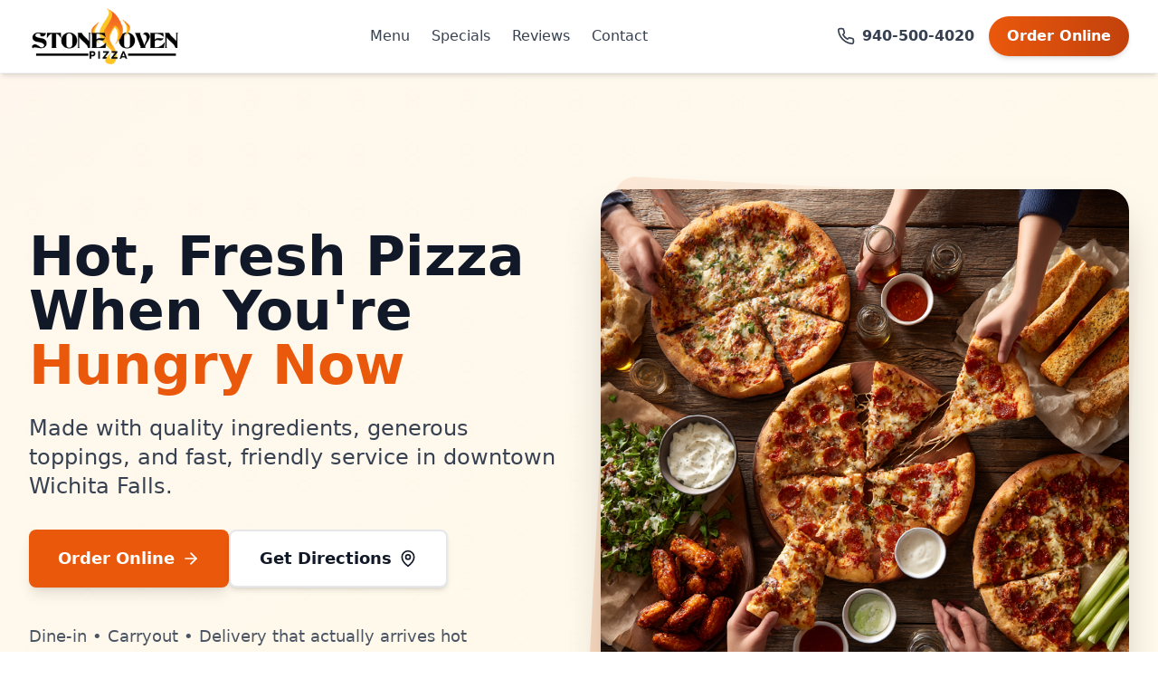

--- FILE ---
content_type: text/html; charset=utf-8
request_url: https://stoneovenpizza.com/contact
body_size: 11037
content:
<!DOCTYPE html><html lang="en"><head>
    <meta charset="UTF-8">
    <link rel="icon" type="image/png" href="/untitled_design.png">
    <meta name="viewport" content="width=device-width, initial-scale=1.0">
    <meta name="theme-color" content="#ea580c">

    <title>Stone Oven Pizza – Best Pizza in Wichita Falls, TX | Order Online</title>
    <meta name="description" content="Fresh, hot pizza, wings, and family favorites served fast in downtown Wichita Falls. Order online for pickup or delivery. Award-winning pizza made with quality ingredients.">
    <meta name="keywords" content="pizza Wichita Falls, Stone Oven Pizza, pizza delivery, pizza near me, best pizza Wichita Falls, wings Wichita Falls, Italian food, pizza restaurant, downtown Wichita Falls">
    <link rel="canonical" href="https://stoneovenpizza.com/">

    <!-- Open Graph / Facebook / Instagram / LinkedIn -->
    <meta property="og:type" content="restaurant">
    <meta property="og:url" content="https://stoneovenpizza.com/">
    <meta property="og:title" content="Stone Oven Pizza – Wichita Falls">
    <meta property="og:description" content="Fresh, hot pizza, wings, and family favorites served fast in downtown Wichita Falls.">
    <meta property="og:image" content="https://stoneovenpizza.com/stoneoven_menu_8.18.webp">
    <meta property="og:image:alt" content="Stone Oven Pizza Menu featuring pizzas, wings, appetizers, and specials">
    <meta property="og:image:width" content="1200">
    <meta property="og:image:height" content="630">
    <meta property="og:site_name" content="Stone Oven Pizza">
    <meta property="og:locale" content="en_US">

    <!-- Twitter / X -->
    <meta name="twitter:card" content="summary_large_image">
    <meta name="twitter:title" content="Stone Oven Pizza – Wichita Falls">
    <meta name="twitter:description" content="Fresh, hot pizza, wings, and family favorites served fast in downtown Wichita Falls.">
    <meta name="twitter:image" content="https://stoneovenpizza.com/stoneoven_menu_8.18.webp">
    <meta name="twitter:image:alt" content="Stone Oven Pizza Menu featuring pizzas, wings, appetizers, and specials">

    <!-- Structured Data for Local Business -->
    <script type="application/ld+json">
    {
      "@context": "https://schema.org",
      "@type": "Restaurant",
      "name": "Stone Oven Pizza",
      "image": "https://stoneovenpizza.com/Stone Oven Logo Black (1).webp",
      "description": "Fresh, hot pizza, wings, and family favorites served fast in downtown Wichita Falls.",
      "servesCuisine": ["Pizza", "Italian", "American"],
      "priceRange": "$$",
      "url": "https://stoneovenpizza.com/",
      "telephone": "",
      "address": {
        "@type": "PostalAddress",
        "streetAddress": "Downtown",
        "addressLocality": "Wichita Falls",
        "addressRegion": "TX",
        "postalCode": "76301",
        "addressCountry": "US"
      },
      "geo": {
        "@type": "GeoCoordinates",
        "latitude": "33.9137",
        "longitude": "-98.4934"
      },
      "sameAs": [
        "https://www.facebook.com/StoneOvenPizza/",
        "https://www.instagram.com/stoneovenpizzawf/"
      ],
      "menu": "https://slicelife.com/restaurants/tx/wichita-falls/76301/stone-oven-downtown/menu",
      "acceptsReservations": "False"
    }
    </script>
  
  <link rel="stylesheet" crossorigin="" href="/assets/index-BHVeXNq3.css">
<style type="text/css" id="embeddedIframes">.ep-header,.ep-iFrameContainer,.ep-overlay{display:none}.ep-iFrame{border:none}.ep-iFrameLarge{height:500px;overflow:auto}.ep-overflow{overflow:unset}.ep-overlay{z-index:10000;position:fixed;top:0;bottom:0;left:0;right:0;background:rgba(0,0,0,.5);transition:opacity .2s;width:100%;justify-content:center;align-items:center}.ep-wrapper{width:100%}.ep-header{justify-content:flex-end;position:fixed;border-radius:5px;z-index:1}.ep-close-icon,.ep-minimize-icon{background:#e8e8e8;width:23px;height:23px;margin:3px 6px 0 0;z-index:999;color:#4a4a4a;transition:background .25s;text-align:center;cursor:pointer}.ep-minimize-icon{border-radius:50%;line-height:.3ch;font-size:22px;border:1px solid #ccc;font-family:sans-serif}.ep-close-icon{border-radius:50%;line-height:1.5ch;font-size:20px;border:1px solid #ccc;font-family:Montserrat}.ep-minimize-text-container{height:100%;text-align:center}.ep-minimize-tc-sticky{writing-mode:vertical-lr;justify-content:center}.ep-minimize-tc-sticky-left{transform:rotate(360deg)}.ep-minimize-tc-sticky-right{transform:rotate(180deg)}.ep-minimize-tc-polite{align-items:end;width:100%}.ep-minimize-tc-polite-left{justify-content:start}.ep-minimize-tc-polite-right{justify-content:end}.ep-minimize-text{background-color:#000;cursor:pointer;color:#fff;white-space:nowrap;overflow:hidden;max-width:380px;text-overflow:ellipsis}.ep-minimize-text-polite{margin-bottom:8px}.ep-minimize-text-polite-left{margin-left:25px;margin-right:8px}.ep-minimize-text-polite-right{margin-left:8px;margin-right:25px}.ep-sticky-sidebar{top:50%;z-index:9999;position:fixed}.ep-height,.ep-sticky-sidebar .ep-wrapper{height:100%}.ep-polite-slide-in{z-index:9999;position:fixed}.ep-inline,.ep-popup{position:relative;margin:auto}.ep-polite-slide-in .ep-wrapper{position:absolute}.ep-popup{z-index:9999}.ep-inline{overflow:unset;boxshadow:none}.ep-right{right:15px}.ep-left{left:15px}.ep-bottom{bottom:15px}@media only screen and (max-width:550px){.ep-iFrame,.ep-iFrameContainer{width:100%}.ep-popup{width:100%!important}.ep-right{right:0}.ep-left{left:0}.ep-bottom{bottom:0}}</style></head>
  <body>
    <div id="root"><div class="min-h-screen bg-white"><header class="bg-white shadow-md sticky top-0 z-50 border-b border-gray-100"><div class="max-w-7xl mx-auto px-4 sm:px-6 lg:px-8"><div class="flex items-center justify-between h-20"><div class="flex items-center"><img src="/Stone Oven Logo Black (1).webp" alt="Stone Oven Pizza" class="h-14 sm:h-16 w-auto"></div><nav class="hidden lg:flex items-center space-x-6"><a href="https://slicelife.com/restaurants/tx/wichita-falls/76301/stone-oven-downtown/menu?button_type=view_menu" target="_blank" rel="noopener noreferrer" class="text-gray-700 hover:text-orange-600 font-medium transition-all relative group">Menu<span class="absolute bottom-0 left-0 w-0 h-0.5 bg-orange-600 transition-all group-hover:w-full"></span></a><a href="#specials" class="text-gray-700 hover:text-orange-600 font-medium transition-all relative group">Specials<span class="absolute bottom-0 left-0 w-0 h-0.5 bg-orange-600 transition-all group-hover:w-full"></span></a><a href="#reviews" class="text-gray-700 hover:text-orange-600 font-medium transition-all relative group">Reviews<span class="absolute bottom-0 left-0 w-0 h-0.5 bg-orange-600 transition-all group-hover:w-full"></span></a><a href="#contact" class="text-gray-700 hover:text-orange-600 font-medium transition-all relative group">Contact<span class="absolute bottom-0 left-0 w-0 h-0.5 bg-orange-600 transition-all group-hover:w-full"></span></a></nav><div class="flex items-center space-x-4"><a href="tel:940-500-4020" class="hidden sm:flex items-center text-gray-700 hover:text-orange-600 transition-colors"><svg xmlns="http://www.w3.org/2000/svg" width="24" height="24" viewBox="0 0 24 24" fill="none" stroke="currentColor" stroke-width="2" stroke-linecap="round" stroke-linejoin="round" class="lucide lucide-phone w-5 h-5 mr-2"><path d="M22 16.92v3a2 2 0 0 1-2.18 2 19.79 19.79 0 0 1-8.63-3.07 19.5 19.5 0 0 1-6-6 19.79 19.79 0 0 1-3.07-8.67A2 2 0 0 1 4.11 2h3a2 2 0 0 1 2 1.72 12.84 12.84 0 0 0 .7 2.81 2 2 0 0 1-.45 2.11L8.09 9.91a16 16 0 0 0 6 6l1.27-1.27a2 2 0 0 1 2.11-.45 12.84 12.84 0 0 0 2.81.7A2 2 0 0 1 22 16.92z"></path></svg><span class="font-semibold">940-500-4020</span></a><a href="https://slicelife.com/restaurants/tx/wichita-falls/76301/stone-oven-downtown/menu?button_type=view_menu" target="_blank" rel="noopener noreferrer" class="bg-gradient-to-r from-orange-600 to-orange-700 text-white px-5 py-2.5 rounded-full font-semibold hover:from-orange-700 hover:to-orange-800 transition-all shadow-md hover:shadow-lg hover:scale-105">Order Online</a></div></div></div></header><main><section class="relative bg-gradient-to-br from-orange-50 to-amber-50 overflow-hidden"><div class="absolute inset-0 bg-[url('[data-uri]')] opacity-40"></div><div class="relative max-w-7xl mx-auto px-4 sm:px-6 lg:px-8 py-16 sm:py-24 lg:py-32"><div class="grid lg:grid-cols-2 gap-12 items-center"><div><h1 class="text-4xl sm:text-5xl lg:text-6xl font-bold text-gray-900 leading-tight mb-6">Hot, Fresh Pizza When You're <span class="text-orange-600">Hungry Now</span></h1><p class="text-xl sm:text-2xl text-gray-700 mb-8 leading-relaxed">Made with quality ingredients, generous toppings, and fast, friendly service in downtown Wichita Falls.</p><div class="flex flex-col sm:flex-row gap-4 mb-10"><a href="https://slicelife.com/restaurants/tx/wichita-falls/76301/stone-oven-downtown/menu?button_type=view_menu" target="_blank" rel="noopener noreferrer" class="inline-flex items-center justify-center bg-orange-600 text-white px-8 py-4 rounded-lg font-bold text-lg hover:bg-orange-700 transition-all shadow-lg hover:shadow-xl hover:-translate-y-0.5">Order Online<svg xmlns="http://www.w3.org/2000/svg" width="24" height="24" viewBox="0 0 24 24" fill="none" stroke="currentColor" stroke-width="2" stroke-linecap="round" stroke-linejoin="round" class="lucide lucide-arrow-right ml-2 w-5 h-5"><path d="M5 12h14"></path><path d="m12 5 7 7-7 7"></path></svg></a><a href="https://maps.app.goo.gl/iYAMwMYzxFACoRU28" target="_blank" rel="noopener noreferrer" class="inline-flex items-center justify-center bg-white text-gray-900 px-8 py-4 rounded-lg font-bold text-lg hover:bg-gray-50 transition-all shadow-md hover:shadow-lg border-2 border-gray-200">Get Directions<svg xmlns="http://www.w3.org/2000/svg" width="24" height="24" viewBox="0 0 24 24" fill="none" stroke="currentColor" stroke-width="2" stroke-linecap="round" stroke-linejoin="round" class="lucide lucide-map-pin ml-2 w-5 h-5"><path d="M20 10c0 6-8 12-8 12s-8-6-8-12a8 8 0 0 1 16 0Z"></path><circle cx="12" cy="10" r="3"></circle></svg></a></div><div class="space-y-3"><p class="text-lg text-gray-600 font-medium">Dine-in • Carryout • Delivery that actually arrives hot</p><div class="flex flex-wrap items-center gap-x-4 gap-y-2 text-sm text-gray-600"><span class="flex items-center font-medium"><svg xmlns="http://www.w3.org/2000/svg" width="24" height="24" viewBox="0 0 24 24" fill="none" stroke="currentColor" stroke-width="2" stroke-linecap="round" stroke-linejoin="round" class="lucide lucide-map-pin w-4 h-4 mr-1 text-orange-600"><path d="M20 10c0 6-8 12-8 12s-8-6-8-12a8 8 0 0 1 16 0Z"></path><circle cx="12" cy="10" r="3"></circle></svg>Locally owned in Downtown Wichita Falls</span><span>810 7th St</span><a href="tel:940-500-4020" class="flex items-center hover:text-orange-600 transition-colors"><svg xmlns="http://www.w3.org/2000/svg" width="24" height="24" viewBox="0 0 24 24" fill="none" stroke="currentColor" stroke-width="2" stroke-linecap="round" stroke-linejoin="round" class="lucide lucide-phone w-4 h-4 mr-1"><path d="M22 16.92v3a2 2 0 0 1-2.18 2 19.79 19.79 0 0 1-8.63-3.07 19.5 19.5 0 0 1-6-6 19.79 19.79 0 0 1-3.07-8.67A2 2 0 0 1 4.11 2h3a2 2 0 0 1 2 1.72 12.84 12.84 0 0 0 .7 2.81 2 2 0 0 1-.45 2.11L8.09 9.91a16 16 0 0 0 6 6l1.27-1.27a2 2 0 0 1 2.11-.45 12.84 12.84 0 0 0 2.81.7A2 2 0 0 1 22 16.92z"></path></svg>940-500-4020</a></div></div></div><div class="hidden lg:block"><div class="relative"><div class="absolute inset-0 bg-gradient-to-tr from-orange-600/20 to-transparent rounded-3xl transform rotate-3"></div><img src="/six20am_warm_inviting_overhead_scene_of_a_family-style_pizza__96477176-64ba-43fa-9df6-ccd6bee60006_2.png" alt="Group of people sharing fresh pizza, breadsticks, and wings at home" class="relative rounded-3xl shadow-2xl w-full h-auto transform hover:scale-105 transition-transform duration-500"></div></div></div></div></section><section class="py-16 sm:py-20 bg-gradient-to-br from-orange-50 to-amber-50"><div class="max-w-7xl mx-auto px-4 sm:px-6 lg:px-8"><div class="text-center mb-12"><div class="inline-flex items-center justify-center w-16 h-16 bg-orange-600 rounded-full mb-6"><svg xmlns="http://www.w3.org/2000/svg" width="24" height="24" viewBox="0 0 24 24" fill="none" stroke="currentColor" stroke-width="2" stroke-linecap="round" stroke-linejoin="round" class="lucide lucide-flame w-8 h-8 text-white"><path d="M8.5 14.5A2.5 2.5 0 0 0 11 12c0-1.38-.5-2-1-3-1.072-2.143-.224-4.054 2-6 .5 2.5 2 4.9 4 6.5 2 1.6 3 3.5 3 5.5a7 7 0 1 1-14 0c0-1.153.433-2.294 1-3a2.5 2.5 0 0 0 2.5 2.5z"></path></svg></div><h2 class="text-3xl sm:text-4xl font-bold text-gray-900 mb-4">Fan Favorites</h2><p class="text-xl text-gray-700 max-w-2xl mx-auto">The pizzas our customers can't stop ordering</p></div><div class="grid sm:grid-cols-2 lg:grid-cols-4 gap-8"><div class="bg-white rounded-2xl overflow-hidden shadow-lg hover:shadow-xl transition-all duration-300 group"><div class="relative overflow-hidden aspect-square"><img src="https://images.pexels.com/photos/1653877/pexels-photo-1653877.jpeg?auto=compress&amp;cs=tinysrgb&amp;w=600" alt="Classic Pepperoni" class="w-full h-full object-cover transform group-hover:scale-110 transition-transform duration-500" loading="lazy"><div class="absolute inset-0 bg-gradient-to-t from-black/60 via-transparent to-transparent"></div><div class="absolute bottom-0 left-0 right-0 p-4"><h3 class="text-xl font-bold text-white mb-1">Classic Pepperoni</h3></div></div><div class="p-4"><p class="text-gray-700 text-sm leading-relaxed">Our most popular pizza with generous pepperoni and melted mozzarella</p></div></div><div class="bg-white rounded-2xl overflow-hidden shadow-lg hover:shadow-xl transition-all duration-300 group"><div class="relative overflow-hidden aspect-square"><img src="https://images.pexels.com/photos/2147491/pexels-photo-2147491.jpeg?auto=compress&amp;cs=tinysrgb&amp;w=600" alt="Margherita" class="w-full h-full object-cover transform group-hover:scale-110 transition-transform duration-500" loading="lazy"><div class="absolute inset-0 bg-gradient-to-t from-black/60 via-transparent to-transparent"></div><div class="absolute bottom-0 left-0 right-0 p-4"><h3 class="text-xl font-bold text-white mb-1">Margherita</h3></div></div><div class="p-4"><p class="text-gray-700 text-sm leading-relaxed">Fresh mozzarella, tomatoes, and basil on a thin crust</p></div></div><div class="bg-white rounded-2xl overflow-hidden shadow-lg hover:shadow-xl transition-all duration-300 group"><div class="relative overflow-hidden aspect-square"><img src="https://images.pexels.com/photos/1566837/pexels-photo-1566837.jpeg?auto=compress&amp;cs=tinysrgb&amp;w=600" alt="Supreme" class="w-full h-full object-cover transform group-hover:scale-110 transition-transform duration-500" loading="lazy"><div class="absolute inset-0 bg-gradient-to-t from-black/60 via-transparent to-transparent"></div><div class="absolute bottom-0 left-0 right-0 p-4"><h3 class="text-xl font-bold text-white mb-1">Supreme</h3></div></div><div class="p-4"><p class="text-gray-700 text-sm leading-relaxed">Loaded with pepperoni, sausage, peppers, onions, and mushrooms</p></div></div><div class="bg-white rounded-2xl overflow-hidden shadow-lg hover:shadow-xl transition-all duration-300 group"><div class="relative overflow-hidden aspect-square"><img src="https://images.pexels.com/photos/708587/pexels-photo-708587.jpeg?auto=compress&amp;cs=tinysrgb&amp;w=600" alt="BBQ Chicken" class="w-full h-full object-cover transform group-hover:scale-110 transition-transform duration-500" loading="lazy"><div class="absolute inset-0 bg-gradient-to-t from-black/60 via-transparent to-transparent"></div><div class="absolute bottom-0 left-0 right-0 p-4"><h3 class="text-xl font-bold text-white mb-1">BBQ Chicken</h3></div></div><div class="p-4"><p class="text-gray-700 text-sm leading-relaxed">Grilled chicken, BBQ sauce, red onions, and cilantro</p></div></div></div><div class="text-center mt-12"><a href="https://slicelife.com/restaurants/tx/wichita-falls/76301/stone-oven-downtown/menu?button_type=view_menu" target="_blank" rel="noopener noreferrer" class="inline-flex items-center bg-orange-600 text-white px-8 py-4 rounded-lg font-bold text-lg hover:bg-orange-700 transition-all shadow-lg hover:shadow-xl">View Full Menu</a></div></div></section><section class="py-24 sm:py-32 bg-gradient-to-br from-slate-900 via-slate-800 to-gray-900 relative overflow-hidden"><div class="absolute inset-0 bg-[url('[data-uri]')] opacity-100"></div><div class="absolute top-0 left-1/2 -translate-x-1/2 w-[800px] h-[400px] bg-gradient-radial from-orange-500/10 via-transparent to-transparent blur-3xl"></div><div class="relative max-w-7xl mx-auto px-4 sm:px-6 lg:px-8"><div class="max-w-4xl mx-auto text-center"><div class="relative inline-block mb-4"><div class="absolute inset-0 bg-orange-500/20 blur-2xl rounded-full"></div><h2 class="relative text-4xl sm:text-5xl font-extrabold text-white leading-tight">Tired of Pizza That Shows Up Cold or Bland?</h2></div><p class="text-xl sm:text-2xl text-gray-300 mt-3 mb-16">No one wants:</p><div class="grid sm:grid-cols-2 gap-6 sm:gap-8 mb-16"><div class="flex items-start bg-gradient-to-br from-slate-700 to-slate-800 p-7 rounded-2xl shadow-[0_6px_16px_rgba(0,0,0,0.25)] border border-orange-200/25 hover:border-orange-200/40 transition-all duration-300 hover:shadow-[0_8px_24px_rgba(0,0,0,0.35)] hover:transform hover:-translate-y-1"><div class="relative flex-shrink-0 mr-4"><div class="absolute inset-0 bg-orange-500/30 blur-md rounded-full"></div><svg xmlns="http://www.w3.org/2000/svg" width="24" height="24" viewBox="0 0 24 24" fill="none" stroke="currentColor" stroke-width="2" stroke-linecap="round" stroke-linejoin="round" class="lucide lucide-x relative w-7 h-7 text-[#e36a1c] stroke-[2.5]"><path d="M18 6 6 18"></path><path d="m6 6 12 12"></path></svg></div><p class="text-left text-gray-100 font-medium text-lg leading-relaxed">Soggy slices in a greasy box</p></div><div class="flex items-start bg-gradient-to-br from-slate-700 to-slate-800 p-7 rounded-2xl shadow-[0_6px_16px_rgba(0,0,0,0.25)] border border-orange-200/25 hover:border-orange-200/40 transition-all duration-300 hover:shadow-[0_8px_24px_rgba(0,0,0,0.35)] hover:transform hover:-translate-y-1"><div class="relative flex-shrink-0 mr-4"><div class="absolute inset-0 bg-orange-500/30 blur-md rounded-full"></div><svg xmlns="http://www.w3.org/2000/svg" width="24" height="24" viewBox="0 0 24 24" fill="none" stroke="currentColor" stroke-width="2" stroke-linecap="round" stroke-linejoin="round" class="lucide lucide-x relative w-7 h-7 text-[#e36a1c] stroke-[2.5]"><path d="M18 6 6 18"></path><path d="m6 6 12 12"></path></svg></div><p class="text-left text-gray-100 font-medium text-lg leading-relaxed">Skimpy toppings that leave you hungry</p></div><div class="flex items-start bg-gradient-to-br from-slate-700 to-slate-800 p-7 rounded-2xl shadow-[0_6px_16px_rgba(0,0,0,0.25)] border border-orange-200/25 hover:border-orange-200/40 transition-all duration-300 hover:shadow-[0_8px_24px_rgba(0,0,0,0.35)] hover:transform hover:-translate-y-1"><div class="relative flex-shrink-0 mr-4"><div class="absolute inset-0 bg-orange-500/30 blur-md rounded-full"></div><svg xmlns="http://www.w3.org/2000/svg" width="24" height="24" viewBox="0 0 24 24" fill="none" stroke="currentColor" stroke-width="2" stroke-linecap="round" stroke-linejoin="round" class="lucide lucide-x relative w-7 h-7 text-[#e36a1c] stroke-[2.5]"><path d="M18 6 6 18"></path><path d="m6 6 12 12"></path></svg></div><p class="text-left text-gray-100 font-medium text-lg leading-relaxed">A long wait when everyone is starving</p></div><div class="flex items-start bg-gradient-to-br from-slate-700 to-slate-800 p-7 rounded-2xl shadow-[0_6px_16px_rgba(0,0,0,0.25)] border border-orange-200/25 hover:border-orange-200/40 transition-all duration-300 hover:shadow-[0_8px_24px_rgba(0,0,0,0.35)] hover:transform hover:-translate-y-1"><div class="relative flex-shrink-0 mr-4"><div class="absolute inset-0 bg-orange-500/30 blur-md rounded-full"></div><svg xmlns="http://www.w3.org/2000/svg" width="24" height="24" viewBox="0 0 24 24" fill="none" stroke="currentColor" stroke-width="2" stroke-linecap="round" stroke-linejoin="round" class="lucide lucide-x relative w-7 h-7 text-[#e36a1c] stroke-[2.5]"><path d="M18 6 6 18"></path><path d="m6 6 12 12"></path></svg></div><p class="text-left text-gray-100 font-medium text-lg leading-relaxed">Another "family night" that turns into frustration</p></div></div><div class="pt-8 border-t border-orange-200/20 mb-8"><p class="text-2xl sm:text-3xl text-transparent bg-clip-text bg-gradient-to-r from-white via-orange-50 to-white font-bold leading-relaxed">You deserve pizza that tastes great, shows up hot, and makes the whole group happy.</p></div><div class="flex justify-center animate-bounce mt-12"><svg xmlns="http://www.w3.org/2000/svg" width="24" height="24" viewBox="0 0 24 24" fill="none" stroke="currentColor" stroke-width="2.5" stroke-linecap="round" stroke-linejoin="round" class="lucide lucide-chevron-down w-8 h-8 text-orange-400/60"><path d="m6 9 6 6 6-6"></path></svg></div></div></div></section><section class="py-24 sm:py-32 bg-gradient-to-b from-white to-orange-50/30 border-b-4 border-orange-600 relative overflow-hidden"><div class="absolute inset-0 bg-[url('[data-uri]')] opacity-50"></div><div class="relative max-w-7xl mx-auto px-4 sm:px-6 lg:px-8"><div class="grid lg:grid-cols-2 gap-12 lg:gap-16 items-center"><div><h2 class="text-4xl sm:text-5xl font-extrabold text-gray-900 mb-5 leading-tight tracking-tight">Pizza Night That Always Hits the Spot</h2><p class="text-xl sm:text-2xl text-gray-700 mb-12 leading-relaxed">Every meal at Stone Oven Pizza is made with fresh ingredients, hearty toppings, and reliable service you can count on.</p><p class="text-sm font-semibold text-orange-600 uppercase tracking-wider mb-4 letter-spacing-wide">Why Customers Love Stone Oven Pizza</p><div class="relative bg-gradient-to-br from-orange-600 to-orange-700 rounded-2xl p-8 sm:p-10 mb-10 shadow-[0_12px_24px_rgba(0,0,0,0.18)] border-2 border-orange-200/40 overflow-hidden"><div class="absolute inset-0 bg-[url('[data-uri]')] opacity-100"></div><h3 class="relative text-2xl sm:text-3xl font-bold text-white mb-8">You get:</h3><div class="relative space-y-6"><div class="flex items-start group"><div class="relative flex-shrink-0 mr-4"><div class="absolute inset-0 bg-orange-300/40 blur-sm rounded-full"></div><svg xmlns="http://www.w3.org/2000/svg" width="24" height="24" viewBox="0 0 24 24" fill="none" stroke="currentColor" stroke-width="2" stroke-linecap="round" stroke-linejoin="round" class="lucide lucide-check-circle2 relative w-7 h-7 text-orange-100 stroke-[2.5] group-hover:text-white transition-colors"><circle cx="12" cy="12" r="10"></circle><path d="m9 12 2 2 4-4"></path></svg></div><p class="text-lg sm:text-xl text-white font-medium leading-relaxed">Freshly prepared dough and toppings</p></div><div class="flex items-start group"><div class="relative flex-shrink-0 mr-4"><div class="absolute inset-0 bg-orange-300/40 blur-sm rounded-full"></div><svg xmlns="http://www.w3.org/2000/svg" width="24" height="24" viewBox="0 0 24 24" fill="none" stroke="currentColor" stroke-width="2" stroke-linecap="round" stroke-linejoin="round" class="lucide lucide-check-circle2 relative w-7 h-7 text-orange-100 stroke-[2.5] group-hover:text-white transition-colors"><circle cx="12" cy="12" r="10"></circle><path d="m9 12 2 2 4-4"></path></svg></div><p class="text-lg sm:text-xl text-white font-medium leading-relaxed">Generous portions on every order</p></div><div class="flex items-start group"><div class="relative flex-shrink-0 mr-4"><div class="absolute inset-0 bg-orange-300/40 blur-sm rounded-full"></div><svg xmlns="http://www.w3.org/2000/svg" width="24" height="24" viewBox="0 0 24 24" fill="none" stroke="currentColor" stroke-width="2" stroke-linecap="round" stroke-linejoin="round" class="lucide lucide-check-circle2 relative w-7 h-7 text-orange-100 stroke-[2.5] group-hover:text-white transition-colors"><circle cx="12" cy="12" r="10"></circle><path d="m9 12 2 2 4-4"></path></svg></div><p class="text-lg sm:text-xl text-white font-medium leading-relaxed">Friendly service from a local team</p></div><div class="flex items-start group"><div class="relative flex-shrink-0 mr-4"><div class="absolute inset-0 bg-orange-300/40 blur-sm rounded-full"></div><svg xmlns="http://www.w3.org/2000/svg" width="24" height="24" viewBox="0 0 24 24" fill="none" stroke="currentColor" stroke-width="2" stroke-linecap="round" stroke-linejoin="round" class="lucide lucide-check-circle2 relative w-7 h-7 text-orange-100 stroke-[2.5] group-hover:text-white transition-colors"><circle cx="12" cy="12" r="10"></circle><path d="m9 12 2 2 4-4"></path></svg></div><p class="text-lg sm:text-xl text-white font-medium leading-relaxed">Delivery that stays hot from our kitchen to your door</p></div><div class="flex items-start group"><div class="relative flex-shrink-0 mr-4"><div class="absolute inset-0 bg-orange-300/40 blur-sm rounded-full"></div><svg xmlns="http://www.w3.org/2000/svg" width="24" height="24" viewBox="0 0 24 24" fill="none" stroke="currentColor" stroke-width="2" stroke-linecap="round" stroke-linejoin="round" class="lucide lucide-check-circle2 relative w-7 h-7 text-orange-100 stroke-[2.5] group-hover:text-white transition-colors"><circle cx="12" cy="12" r="10"></circle><path d="m9 12 2 2 4-4"></path></svg></div><p class="text-lg sm:text-xl text-white font-medium leading-relaxed">A cozy downtown spot perfect for family or friends</p></div></div></div><p class="text-xl sm:text-2xl text-gray-900 font-semibold text-center italic leading-relaxed">Great pizza shouldn't be complicated, just delicious.</p></div><div class="relative"><div class="absolute -inset-4 bg-gradient-to-br from-orange-400/20 to-orange-600/20 rounded-3xl blur-2xl"></div><div class="relative rounded-2xl overflow-hidden shadow-[0_20px_50px_rgba(0,0,0,0.15)]"><div class="absolute inset-0 bg-gradient-to-t from-black/20 via-transparent to-transparent"></div><img src="https://images.pexels.com/photos/1653877/pexels-photo-1653877.jpeg" alt="Fresh hot pizza with melted cheese" class="w-full h-full object-cover aspect-[4/3] lg:aspect-square"></div></div></div></div></section><section class="py-24 sm:py-32 bg-gradient-to-br from-orange-50 via-white to-orange-50/50 border-y-4 border-orange-600 relative overflow-hidden"><div class="absolute inset-0 bg-[url('[data-uri]')] opacity-100"></div><div class="relative max-w-7xl mx-auto px-4 sm:px-6 lg:px-8"><div class="grid lg:grid-cols-2 gap-12 lg:gap-16 items-center"><div class="order-2 lg:order-1"><h2 class="text-4xl sm:text-5xl font-extrabold text-gray-900 mb-6 leading-tight">We Get How Important Good Pizza Is</h2><p class="text-xl text-gray-700 leading-relaxed mb-10">When everyone's hungry, you need dinner to be easy. You want something tasty, filling, and ready fast without blowing your budget or dealing with a disappointing order.</p><div class="relative bg-white rounded-2xl p-8 sm:p-10 shadow-[0_8px_30px_rgba(0,0,0,0.12)] border-2 border-orange-600/30 mb-8 overflow-hidden"><div class="absolute inset-0 bg-[url('[data-uri]')] opacity-100"></div><div class="relative grid sm:grid-cols-3 gap-8"><div class="text-center group"><div class="relative inline-flex items-center justify-center w-16 h-16 bg-gradient-to-br from-orange-500 to-orange-600 rounded-full mb-4 shadow-lg group-hover:shadow-xl transition-all group-hover:scale-110"><div class="absolute inset-0 bg-orange-300/40 blur-md rounded-full"></div><svg xmlns="http://www.w3.org/2000/svg" width="24" height="24" viewBox="0 0 24 24" fill="none" stroke="currentColor" stroke-width="2" stroke-linecap="round" stroke-linejoin="round" class="lucide lucide-pizza relative w-8 h-8 text-white"><path d="M15 11h.01"></path><path d="M11 15h.01"></path><path d="M16 16h.01"></path><path d="m2 16 20 6-6-20A20 20 0 0 0 2 16"></path><path d="M5.71 17.11a17.04 17.04 0 0 1 11.4-11.4"></path></svg></div><p class="text-gray-800 font-semibold leading-snug">Serving Wichita Falls from downtown on 7th St</p></div><div class="text-center group"><div class="relative inline-flex items-center justify-center w-16 h-16 bg-gradient-to-br from-orange-500 to-orange-600 rounded-full mb-4 shadow-lg group-hover:shadow-xl transition-all group-hover:scale-110"><div class="absolute inset-0 bg-orange-300/40 blur-md rounded-full"></div><svg xmlns="http://www.w3.org/2000/svg" width="24" height="24" viewBox="0 0 24 24" fill="none" stroke="currentColor" stroke-width="2" stroke-linecap="round" stroke-linejoin="round" class="lucide lucide-flame relative w-8 h-8 text-white"><path d="M8.5 14.5A2.5 2.5 0 0 0 11 12c0-1.38-.5-2-1-3-1.072-2.143-.224-4.054 2-6 .5 2.5 2 4.9 4 6.5 2 1.6 3 3.5 3 5.5a7 7 0 1 1-14 0c0-1.153.433-2.294 1-3a2.5 2.5 0 0 0 2.5 2.5z"></path></svg></div><p class="text-gray-800 font-semibold leading-snug">Locally loved for tasty pizza and wings</p></div><div class="text-center group"><div class="relative inline-flex items-center justify-center w-16 h-16 bg-gradient-to-br from-orange-500 to-orange-600 rounded-full mb-4 shadow-lg group-hover:shadow-xl transition-all group-hover:scale-110"><div class="absolute inset-0 bg-orange-300/40 blur-md rounded-full"></div><svg xmlns="http://www.w3.org/2000/svg" width="24" height="24" viewBox="0 0 24 24" fill="none" stroke="currentColor" stroke-width="2" stroke-linecap="round" stroke-linejoin="round" class="lucide lucide-chef-hat relative w-8 h-8 text-white"><path d="M6 13.87A4 4 0 0 1 7.41 6a5.11 5.11 0 0 1 1.05-1.54 5 5 0 0 1 7.08 0A5.11 5.11 0 0 1 16.59 6 4 4 0 0 1 18 13.87V21H6Z"></path><line x1="6" x2="18" y1="17" y2="17"></line></svg></div><p class="text-gray-800 font-semibold leading-snug">Known for reliable delivery and friendly staff</p></div></div></div><div class="flex justify-center"><div class="inline-flex items-center bg-gradient-to-r from-orange-600 to-orange-700 text-white px-8 py-4 rounded-2xl shadow-lg hover:shadow-xl transition-all hover:scale-103"><svg xmlns="http://www.w3.org/2000/svg" width="24" height="24" viewBox="0 0 24 24" fill="none" stroke="currentColor" stroke-width="2" stroke-linecap="round" stroke-linejoin="round" class="lucide lucide-users w-6 h-6 mr-3 flex-shrink-0"><path d="M16 21v-2a4 4 0 0 0-4-4H6a4 4 0 0 0-4 4v2"></path><circle cx="9" cy="7" r="4"></circle><path d="M22 21v-2a4 4 0 0 0-3-3.87"></path><path d="M16 3.13a4 4 0 0 1 0 7.75"></path></svg><span class="font-semibold text-lg">We treat your order like it's our own family's dinner.</span></div></div></div><div class="order-1 lg:order-2 relative"><div class="absolute -inset-4 bg-gradient-to-br from-orange-400/20 to-orange-600/20 rounded-3xl blur-2xl"></div><div class="relative rounded-2xl overflow-hidden shadow-[0_20px_50px_rgba(0,0,0,0.15)]"><div class="absolute inset-0 bg-gradient-to-t from-black/30 via-transparent to-transparent"></div><img src="/pizza_dinner_with_smiling_faces.webp" alt="Family enjoying fresh Stone Oven Pizza in Wichita Falls" class="w-full h-full object-cover aspect-square"></div></div></div></div></section><section class="py-24 sm:py-32 bg-gradient-to-br from-cream-50 via-white to-orange-50/30 relative overflow-hidden"><div class="absolute inset-0 bg-[url('[data-uri]')] opacity-100"></div><div class="relative max-w-7xl mx-auto px-4 sm:px-6 lg:px-8"><div class="max-w-6xl mx-auto"><h2 class="text-4xl sm:text-5xl font-extrabold text-gray-900 mb-4 text-center leading-tight">3 Easy Steps to a Great Meal</h2><div class="w-32 h-1.5 bg-gradient-to-r from-orange-500 via-orange-600 to-orange-700 mx-auto mb-16 rounded-full shadow-md"></div><div class="grid md:grid-cols-3 gap-6 lg:gap-8 mb-16"><div class="relative group"><div class="absolute -inset-1 bg-gradient-to-br from-orange-400 to-orange-600 rounded-2xl opacity-20 group-hover:opacity-30 transition-opacity blur-sm"></div><div class="relative bg-gradient-to-br from-orange-50 via-white to-amber-50 rounded-2xl p-8 h-full border-2 border-orange-600/25 hover:border-orange-600/40 transition-all hover:shadow-xl hover:scale-105 overflow-hidden"><div class="absolute top-4 right-4 text-6xl font-black text-orange-600/10">1</div><div class="absolute inset-0 bg-[url('[data-uri]')] opacity-100"></div><div class="relative flex items-center justify-center w-20 h-20 bg-gradient-to-br from-orange-600 to-orange-700 rounded-full mb-6 shadow-lg group-hover:shadow-xl transition-all"><div class="absolute inset-0 bg-orange-300/40 blur-md rounded-full"></div><svg xmlns="http://www.w3.org/2000/svg" width="24" height="24" viewBox="0 0 24 24" fill="none" stroke="currentColor" stroke-width="2" stroke-linecap="round" stroke-linejoin="round" class="lucide lucide-pizza relative w-10 h-10 text-white"><path d="M15 11h.01"></path><path d="M11 15h.01"></path><path d="M16 16h.01"></path><path d="m2 16 20 6-6-20A20 20 0 0 0 2 16"></path><path d="M5.71 17.11a17.04 17.04 0 0 1 11.4-11.4"></path></svg></div><div class="relative"><div class="flex items-center gap-3 mb-3"><span class="inline-flex items-center justify-center w-8 h-8 bg-orange-600 text-white font-bold text-sm rounded-full shadow-md">1</span><h3 class="text-xl font-bold text-gray-900">Choose Your Favorites</h3></div><p class="text-gray-700 leading-relaxed">Pick your pizza or sides. Build your own or choose a specialty.</p></div></div><div class="hidden md:flex absolute top-1/2 -right-3 lg:-right-4 transform -translate-y-1/2 z-20 items-center justify-center w-8 h-8 bg-orange-600 rounded-full shadow-lg"><svg xmlns="http://www.w3.org/2000/svg" width="24" height="24" viewBox="0 0 24 24" fill="none" stroke="currentColor" stroke-width="2" stroke-linecap="round" stroke-linejoin="round" class="lucide lucide-arrow-right w-5 h-5 text-white"><path d="M5 12h14"></path><path d="m12 5 7 7-7 7"></path></svg></div></div><div class="relative group"><div class="absolute -inset-1 bg-gradient-to-br from-orange-400 to-orange-600 rounded-2xl opacity-20 group-hover:opacity-30 transition-opacity blur-sm"></div><div class="relative bg-gradient-to-br from-orange-50 via-white to-amber-50 rounded-2xl p-8 h-full border-2 border-orange-600/25 hover:border-orange-600/40 transition-all hover:shadow-xl hover:scale-105 overflow-hidden"><div class="absolute top-4 right-4 text-6xl font-black text-orange-600/10">2</div><div class="absolute inset-0 bg-[url('[data-uri]')] opacity-100"></div><div class="relative flex items-center justify-center w-20 h-20 bg-gradient-to-br from-orange-600 to-orange-700 rounded-full mb-6 shadow-lg group-hover:shadow-xl transition-all"><div class="absolute inset-0 bg-orange-300/40 blur-md rounded-full"></div><svg xmlns="http://www.w3.org/2000/svg" width="24" height="24" viewBox="0 0 24 24" fill="none" stroke="currentColor" stroke-width="2" stroke-linecap="round" stroke-linejoin="round" class="lucide lucide-shopping-bag relative w-10 h-10 text-white"><path d="M6 2 3 6v14a2 2 0 0 0 2 2h14a2 2 0 0 0 2-2V6l-3-4Z"></path><path d="M3 6h18"></path><path d="M16 10a4 4 0 0 1-8 0"></path></svg></div><div class="relative"><div class="flex items-center gap-3 mb-3"><span class="inline-flex items-center justify-center w-8 h-8 bg-orange-600 text-white font-bold text-sm rounded-full shadow-md">2</span><h3 class="text-xl font-bold text-gray-900">Order Your Way</h3></div><p class="text-gray-700 leading-relaxed">Order online, call, or walk in. Choose dine-in, carryout, or delivery.</p></div></div><div class="hidden md:flex absolute top-1/2 -right-3 lg:-right-4 transform -translate-y-1/2 z-20 items-center justify-center w-8 h-8 bg-orange-600 rounded-full shadow-lg"><svg xmlns="http://www.w3.org/2000/svg" width="24" height="24" viewBox="0 0 24 24" fill="none" stroke="currentColor" stroke-width="2" stroke-linecap="round" stroke-linejoin="round" class="lucide lucide-arrow-right w-5 h-5 text-white"><path d="M5 12h14"></path><path d="m12 5 7 7-7 7"></path></svg></div></div><div class="relative group"><div class="absolute -inset-1 bg-gradient-to-br from-orange-400 to-orange-600 rounded-2xl opacity-20 group-hover:opacity-30 transition-opacity blur-sm"></div><div class="relative bg-gradient-to-br from-orange-50 via-white to-amber-50 rounded-2xl p-8 h-full border-2 border-orange-600/25 hover:border-orange-600/40 transition-all hover:shadow-xl hover:scale-105 overflow-hidden"><div class="absolute top-4 right-4 text-6xl font-black text-orange-600/10">3</div><div class="absolute inset-0 bg-[url('[data-uri]')] opacity-100"></div><div class="relative flex items-center justify-center w-20 h-20 bg-gradient-to-br from-orange-600 to-orange-700 rounded-full mb-6 shadow-lg group-hover:shadow-xl transition-all"><div class="absolute inset-0 bg-orange-300/40 blur-md rounded-full"></div><svg xmlns="http://www.w3.org/2000/svg" width="24" height="24" viewBox="0 0 24 24" fill="none" stroke="currentColor" stroke-width="2" stroke-linecap="round" stroke-linejoin="round" class="lucide lucide-sparkles relative w-10 h-10 text-white"><path d="m12 3-1.912 5.813a2 2 0 0 1-1.275 1.275L3 12l5.813 1.912a2 2 0 0 1 1.275 1.275L12 21l1.912-5.813a2 2 0 0 1 1.275-1.275L21 12l-5.813-1.912a2 2 0 0 1-1.275-1.275L12 3Z"></path><path d="M5 3v4"></path><path d="M19 17v4"></path><path d="M3 5h4"></path><path d="M17 19h4"></path></svg></div><div class="relative"><div class="flex items-center gap-3 mb-3"><span class="inline-flex items-center justify-center w-8 h-8 bg-orange-600 text-white font-bold text-sm rounded-full shadow-md">3</span><h3 class="text-xl font-bold text-gray-900">Enjoy Without the Stress</h3></div><p class="text-gray-700 leading-relaxed">We make your meal fresh and get it to you fast.</p></div></div></div></div><div class="text-center space-y-5"><a href="https://slicelife.com/restaurants/tx/wichita-falls/76301/stone-oven-downtown/menu?button_type=view_menu" target="_blank" rel="noopener noreferrer" class="inline-flex items-center justify-center bg-gradient-to-r from-orange-600 to-orange-700 text-white px-12 py-5 rounded-2xl font-bold text-xl hover:from-orange-700 hover:to-orange-800 transition-all shadow-lg hover:shadow-2xl hover:scale-105">Order Online<svg xmlns="http://www.w3.org/2000/svg" width="24" height="24" viewBox="0 0 24 24" fill="none" stroke="currentColor" stroke-width="2" stroke-linecap="round" stroke-linejoin="round" class="lucide lucide-arrow-right ml-3 w-6 h-6"><path d="M5 12h14"></path><path d="m12 5 7 7-7 7"></path></svg></a><div><a href="https://slicelife.com/restaurants/tx/wichita-falls/76301/stone-oven-downtown/menu?button_type=view_menu" target="_blank" rel="noopener noreferrer" class="text-orange-600 hover:text-orange-700 font-semibold underline text-lg hover:no-underline transition-all">View Full Menu</a></div></div></div></div></section><section id="gallery" class="py-16 sm:py-20 bg-white"><div class="max-w-7xl mx-auto px-4 sm:px-6 lg:px-8"><div class="text-center mb-12"><div class="inline-flex items-center justify-center w-16 h-16 bg-orange-100 rounded-full mb-6"><svg xmlns="http://www.w3.org/2000/svg" width="24" height="24" viewBox="0 0 24 24" fill="none" stroke="currentColor" stroke-width="2" stroke-linecap="round" stroke-linejoin="round" class="lucide lucide-camera w-8 h-8 text-orange-600"><path d="M14.5 4h-5L7 7H4a2 2 0 0 0-2 2v9a2 2 0 0 0 2 2h16a2 2 0 0 0 2-2V9a2 2 0 0 0-2-2h-3l-2.5-3z"></path><circle cx="12" cy="13" r="3"></circle></svg></div><h2 class="text-3xl sm:text-4xl font-bold text-gray-900 mb-4">See What We're Cooking</h2><p class="text-xl text-gray-700 max-w-2xl mx-auto">Every pizza is made fresh with quality ingredients and generous toppings.</p></div><div class="grid grid-cols-1 sm:grid-cols-2 lg:grid-cols-3 gap-6"><div class="relative group overflow-hidden rounded-2xl shadow-lg hover:shadow-xl transition-all duration-300 aspect-square"><img src="https://images.pexels.com/photos/1653877/pexels-photo-1653877.jpeg?auto=compress&amp;cs=tinysrgb&amp;w=800" alt="Delicious pepperoni pizza fresh from the oven" class="w-full h-full object-cover transform group-hover:scale-110 transition-transform duration-500" loading="lazy"><div class="absolute inset-0 bg-gradient-to-t from-black/60 via-black/0 to-black/0 opacity-0 group-hover:opacity-100 transition-opacity duration-300"></div></div><div class="relative group overflow-hidden rounded-2xl shadow-lg hover:shadow-xl transition-all duration-300 aspect-square"><img src="https://images.pexels.com/photos/2147491/pexels-photo-2147491.jpeg?auto=compress&amp;cs=tinysrgb&amp;w=800" alt="Fresh margherita pizza with basil" class="w-full h-full object-cover transform group-hover:scale-110 transition-transform duration-500" loading="lazy"><div class="absolute inset-0 bg-gradient-to-t from-black/60 via-black/0 to-black/0 opacity-0 group-hover:opacity-100 transition-opacity duration-300"></div></div><div class="relative group overflow-hidden rounded-2xl shadow-lg hover:shadow-xl transition-all duration-300 aspect-square"><img src="https://images.pexels.com/photos/1566837/pexels-photo-1566837.jpeg?auto=compress&amp;cs=tinysrgb&amp;w=800" alt="Supreme pizza with all the toppings" class="w-full h-full object-cover transform group-hover:scale-110 transition-transform duration-500" loading="lazy"><div class="absolute inset-0 bg-gradient-to-t from-black/60 via-black/0 to-black/0 opacity-0 group-hover:opacity-100 transition-opacity duration-300"></div></div><div class="relative group overflow-hidden rounded-2xl shadow-lg hover:shadow-xl transition-all duration-300 aspect-square"><img src="https://images.pexels.com/photos/2147491/pexels-photo-2147491.jpeg?auto=compress&amp;cs=tinysrgb&amp;w=800" alt="Pizza being prepared in stone oven" class="w-full h-full object-cover transform group-hover:scale-110 transition-transform duration-500" loading="lazy"><div class="absolute inset-0 bg-gradient-to-t from-black/60 via-black/0 to-black/0 opacity-0 group-hover:opacity-100 transition-opacity duration-300"></div></div><div class="relative group overflow-hidden rounded-2xl shadow-lg hover:shadow-xl transition-all duration-300 aspect-square"><img src="https://images.pexels.com/photos/1653877/pexels-photo-1653877.jpeg?auto=compress&amp;cs=tinysrgb&amp;w=800" alt="Specialty pizza with fresh ingredients" class="w-full h-full object-cover transform group-hover:scale-110 transition-transform duration-500" loading="lazy"><div class="absolute inset-0 bg-gradient-to-t from-black/60 via-black/0 to-black/0 opacity-0 group-hover:opacity-100 transition-opacity duration-300"></div></div><div class="relative group overflow-hidden rounded-2xl shadow-lg hover:shadow-xl transition-all duration-300 aspect-square"><img src="https://images.pexels.com/photos/708587/pexels-photo-708587.jpeg?auto=compress&amp;cs=tinysrgb&amp;w=800" alt="Classic cheese pizza slice" class="w-full h-full object-cover transform group-hover:scale-110 transition-transform duration-500" loading="lazy"><div class="absolute inset-0 bg-gradient-to-t from-black/60 via-black/0 to-black/0 opacity-0 group-hover:opacity-100 transition-opacity duration-300"></div></div></div><div class="text-center mt-12"><a href="https://slicelife.com/restaurants/tx/wichita-falls/76301/stone-oven-downtown/menu?button_type=view_menu" target="_blank" rel="noopener noreferrer" class="inline-flex items-center bg-orange-600 text-white px-8 py-4 rounded-lg font-bold text-lg hover:bg-orange-700 transition-all shadow-lg hover:shadow-xl">Order Your Favorites Now</a></div></div></section><section class="py-24 sm:py-32 bg-gradient-to-br from-cream-100 via-orange-50 to-amber-50 border-t-4 border-orange-600 relative overflow-hidden"><div class="absolute inset-0 bg-[url('[data-uri]')] opacity-100"></div><div class="relative max-w-7xl mx-auto px-4 sm:px-6 lg:px-8"><div class="bg-white/80 backdrop-blur-sm rounded-3xl shadow-2xl border-2 border-orange-600/20 overflow-hidden"><div class="grid lg:grid-cols-2 gap-0"><div class="p-8 sm:p-12 lg:p-16 order-2 lg:order-1"><h2 class="text-4xl sm:text-5xl font-extrabold text-gray-900 mb-6 leading-tight">Something Tasty for Everyone</h2><p class="text-lg sm:text-xl text-gray-700 leading-relaxed mb-10">Stone Oven Pizza serves fresh pizzas and wings made with quality ingredients and generous portions. Choose from classics like Pepperoni and Margherita or go bold with BBQ Chicken, Hawaiian, and other fan favorites. Add wings and appetizers for a full meal. Everything is prepared fresh so your order tastes as good as it looks.</p><h3 class="text-xl sm:text-2xl font-bold text-gray-900 mb-6 flex items-center"><span class="w-2 h-10 bg-gradient-to-b from-orange-500 to-orange-700 mr-4 rounded-full"></span>Menu highlights:</h3><div class="grid sm:grid-cols-2 gap-4"><div class="group relative"><div class="absolute -inset-0.5 bg-gradient-to-r from-orange-500 to-orange-600 rounded-xl opacity-30 group-hover:opacity-50 blur-sm transition-opacity"></div><div class="relative flex items-center bg-gradient-to-r from-orange-500 to-orange-600 p-4 rounded-xl shadow-md hover:shadow-lg transition-all hover:scale-105"><div class="flex items-center justify-center w-12 h-12 bg-white/95 rounded-lg mr-4 flex-shrink-0 shadow-sm"><svg xmlns="http://www.w3.org/2000/svg" width="24" height="24" viewBox="0 0 24 24" fill="none" stroke="currentColor" stroke-width="2" stroke-linecap="round" stroke-linejoin="round" class="lucide lucide-pizza w-6 h-6 text-orange-600"><path d="M15 11h.01"></path><path d="M11 15h.01"></path><path d="M16 16h.01"></path><path d="m2 16 20 6-6-20A20 20 0 0 0 2 16"></path><path d="M5.71 17.11a17.04 17.04 0 0 1 11.4-11.4"></path></svg></div><p class="text-white font-semibold leading-snug">Classic and specialty pizzas</p></div></div><div class="group relative"><div class="absolute -inset-0.5 bg-gradient-to-r from-orange-600 to-orange-700 rounded-xl opacity-30 group-hover:opacity-50 blur-sm transition-opacity"></div><div class="relative flex items-center bg-gradient-to-r from-orange-600 to-orange-700 p-4 rounded-xl shadow-md hover:shadow-lg transition-all hover:scale-105"><div class="flex items-center justify-center w-12 h-12 bg-white/95 rounded-lg mr-4 flex-shrink-0 shadow-sm"><svg xmlns="http://www.w3.org/2000/svg" width="24" height="24" viewBox="0 0 24 24" fill="none" stroke="currentColor" stroke-width="2" stroke-linecap="round" stroke-linejoin="round" class="lucide lucide-utensils-crossed w-6 h-6 text-orange-600"><path d="m16 2-2.3 2.3a3 3 0 0 0 0 4.2l1.8 1.8a3 3 0 0 0 4.2 0L22 8"></path><path d="M15 15 3.3 3.3a4.2 4.2 0 0 0 0 6l7.3 7.3c.7.7 2 .7 2.8 0L15 15Zm0 0 7 7"></path><path d="m2.1 21.8 6.4-6.3"></path><path d="m19 5-7 7"></path></svg></div><p class="text-white font-semibold leading-snug">Build-your-own options</p></div></div><div class="group relative"><div class="absolute -inset-0.5 bg-gradient-to-r from-orange-500 to-red-600 rounded-xl opacity-30 group-hover:opacity-50 blur-sm transition-opacity"></div><div class="relative flex items-center bg-gradient-to-r from-orange-500 to-red-600 p-4 rounded-xl shadow-md hover:shadow-lg transition-all hover:scale-105"><div class="flex items-center justify-center w-12 h-12 bg-white/95 rounded-lg mr-4 flex-shrink-0 shadow-sm"><svg xmlns="http://www.w3.org/2000/svg" width="24" height="24" viewBox="0 0 24 24" fill="none" stroke="currentColor" stroke-width="2" stroke-linecap="round" stroke-linejoin="round" class="lucide lucide-drumstick w-6 h-6 text-orange-600"><path d="M15.45 15.4c-2.13.65-4.3.32-5.7-1.1-2.29-2.27-1.76-6.5 1.17-9.42 2.93-2.93 7.15-3.46 9.43-1.18 1.41 1.41 1.74 3.57 1.1 5.71-1.4-.51-3.26-.02-4.64 1.36-1.38 1.38-1.87 3.23-1.36 4.63z"></path><path d="m11.25 15.6-2.16 2.16a2.5 2.5 0 1 1-4.56 1.73 2.49 2.49 0 0 1-1.41-4.24 2.5 2.5 0 0 1 3.14-.32l2.16-2.16"></path></svg></div><p class="text-white font-semibold leading-snug">Hot and tasty wings</p></div></div><div class="group relative"><div class="absolute -inset-0.5 bg-gradient-to-r from-amber-500 to-orange-600 rounded-xl opacity-30 group-hover:opacity-50 blur-sm transition-opacity"></div><div class="relative flex items-center bg-gradient-to-r from-amber-500 to-orange-600 p-4 rounded-xl shadow-md hover:shadow-lg transition-all hover:scale-105"><div class="flex items-center justify-center w-12 h-12 bg-white/95 rounded-lg mr-4 flex-shrink-0 shadow-sm"><svg xmlns="http://www.w3.org/2000/svg" width="24" height="24" viewBox="0 0 24 24" fill="none" stroke="currentColor" stroke-width="2" stroke-linecap="round" stroke-linejoin="round" class="lucide lucide-salad w-6 h-6 text-orange-600"><path d="M7 21h10"></path><path d="M12 21a9 9 0 0 0 9-9H3a9 9 0 0 0 9 9Z"></path><path d="M11.38 12a2.4 2.4 0 0 1-.4-4.77 2.4 2.4 0 0 1 3.2-2.77 2.4 2.4 0 0 1 3.47-.63 2.4 2.4 0 0 1 3.37 3.37 2.4 2.4 0 0 1-1.1 3.7 2.51 2.51 0 0 1 .03 1.1"></path><path d="m13 12 4-4"></path><path d="M10.9 7.25A3.99 3.99 0 0 0 4 10c0 .73.2 1.41.54 2"></path></svg></div><p class="text-white font-semibold leading-snug">Shareable appetizers</p></div></div><div class="group relative"><div class="absolute -inset-0.5 bg-gradient-to-r from-red-500 to-orange-600 rounded-xl opacity-30 group-hover:opacity-50 blur-sm transition-opacity"></div><div class="relative flex items-center bg-gradient-to-r from-red-500 to-orange-600 p-4 rounded-xl shadow-md hover:shadow-lg transition-all hover:scale-105"><div class="flex items-center justify-center w-12 h-12 bg-white/95 rounded-lg mr-4 flex-shrink-0 shadow-sm"><svg xmlns="http://www.w3.org/2000/svg" width="24" height="24" viewBox="0 0 24 24" fill="none" stroke="currentColor" stroke-width="2" stroke-linecap="round" stroke-linejoin="round" class="lucide lucide-flame w-6 h-6 text-orange-600"><path d="M8.5 14.5A2.5 2.5 0 0 0 11 12c0-1.38-.5-2-1-3-1.072-2.143-.224-4.054 2-6 .5 2.5 2 4.9 4 6.5 2 1.6 3 3.5 3 5.5a7 7 0 1 1-14 0c0-1.153.433-2.294 1-3a2.5 2.5 0 0 0 2.5 2.5z"></path></svg></div><p class="text-white font-semibold leading-snug">Fresh from the stone oven</p></div></div><div class="group relative"><div class="absolute -inset-0.5 bg-gradient-to-r from-orange-600 to-amber-600 rounded-xl opacity-30 group-hover:opacity-50 blur-sm transition-opacity"></div><div class="relative flex items-center bg-gradient-to-r from-orange-600 to-amber-600 p-4 rounded-xl shadow-md hover:shadow-lg transition-all hover:scale-105"><div class="flex items-center justify-center w-12 h-12 bg-white/95 rounded-lg mr-4 flex-shrink-0 shadow-sm"><svg xmlns="http://www.w3.org/2000/svg" width="24" height="24" viewBox="0 0 24 24" fill="none" stroke="currentColor" stroke-width="2" stroke-linecap="round" stroke-linejoin="round" class="lucide lucide-truck w-6 h-6 text-orange-600"><path d="M14 18V6a2 2 0 0 0-2-2H4a2 2 0 0 0-2 2v11a1 1 0 0 0 1 1h2"></path><path d="M15 18H9"></path><path d="M19 18h2a1 1 0 0 0 1-1v-3.65a1 1 0 0 0-.22-.624l-3.48-4.35A1 1 0 0 0 17.52 8H14"></path><circle cx="17" cy="18" r="2"></circle><circle cx="7" cy="18" r="2"></circle></svg></div><p class="text-white font-semibold leading-snug">Dine-in, carryout, and delivery</p></div></div></div></div><div class="relative order-1 lg:order-2 min-h-[300px] lg:min-h-full"><div class="absolute inset-0 bg-gradient-to-br from-orange-400/10 to-orange-600/10"></div><div class="absolute inset-0 bg-gradient-to-t from-black/20 via-transparent to-transparent lg:bg-gradient-to-r lg:from-black/10"></div><img src="/clean_pizza.png" alt="Fresh Stone Oven Pizza served hot in Wichita Falls" class="w-full h-full object-cover"></div></div></div></div></section><section class="py-20 sm:py-24 bg-gradient-to-r from-orange-600 via-orange-700 to-orange-600 border-y-4 border-orange-800"><div class="max-w-7xl mx-auto px-4 sm:px-6 lg:px-8"><div class="max-w-3xl mx-auto text-center"><div class="inline-flex items-center justify-center w-20 h-20 bg-white rounded-full mb-6 shadow-xl"><svg xmlns="http://www.w3.org/2000/svg" width="24" height="24" viewBox="0 0 24 24" fill="none" stroke="currentColor" stroke-width="2" stroke-linecap="round" stroke-linejoin="round" class="lucide lucide-shopping-cart w-10 h-10 text-orange-600"><circle cx="8" cy="21" r="1"></circle><circle cx="19" cy="21" r="1"></circle><path d="M2.05 2.05h2l2.66 12.42a2 2 0 0 0 2 1.58h9.78a2 2 0 0 0 1.95-1.57l1.65-7.43H5.12"></path></svg></div><h2 class="text-3xl sm:text-4xl font-bold text-white mb-6">Almost Forgot Something?</h2><p class="text-xl text-orange-100 mb-12">Get your order in or check out today's specials.</p><div class="flex flex-col sm:flex-row gap-4 justify-center"><a href="https://slicelife.com/restaurants/tx/wichita-falls/76301/stone-oven-downtown/menu?button_type=view_menu" target="_blank" rel="noopener noreferrer" class="inline-flex items-center justify-center bg-white text-orange-700 px-10 py-5 rounded-xl font-bold text-lg hover:bg-orange-50 transition-all shadow-2xl hover:shadow-3xl hover:-translate-y-0.5"><svg xmlns="http://www.w3.org/2000/svg" width="24" height="24" viewBox="0 0 24 24" fill="none" stroke="currentColor" stroke-width="2" stroke-linecap="round" stroke-linejoin="round" class="lucide lucide-shopping-cart mr-2 w-6 h-6"><circle cx="8" cy="21" r="1"></circle><circle cx="19" cy="21" r="1"></circle><path d="M2.05 2.05h2l2.66 12.42a2 2 0 0 0 2 1.58h9.78a2 2 0 0 0 1.95-1.57l1.65-7.43H5.12"></path></svg>Order Now</a><a href="https://slicelife.com/restaurants/tx/wichita-falls/76301/stone-oven-downtown/menu?button_type=view_menu" target="_blank" rel="noopener noreferrer" class="inline-flex items-center justify-center bg-transparent text-white px-10 py-5 rounded-xl font-bold text-lg hover:bg-white/10 transition-all shadow-lg border-2 border-white"><svg xmlns="http://www.w3.org/2000/svg" width="24" height="24" viewBox="0 0 24 24" fill="none" stroke="currentColor" stroke-width="2" stroke-linecap="round" stroke-linejoin="round" class="lucide lucide-menu mr-2 w-6 h-6"><line x1="4" x2="20" y1="12" y2="12"></line><line x1="4" x2="20" y1="6" y2="6"></line><line x1="4" x2="20" y1="18" y2="18"></line></svg>View Menu &amp; Specials</a></div></div></div></section><section id="deals" class="py-20 sm:py-24 bg-gradient-to-br from-orange-600 via-orange-700 to-amber-600 border-y-4 border-orange-800 relative overflow-hidden"><div class="absolute inset-0 bg-[url('[data-uri]')] opacity-50"></div><div class="relative max-w-7xl mx-auto px-4 sm:px-6 lg:px-8"><div class="max-w-2xl mx-auto text-center"><div class="inline-flex items-center justify-center w-20 h-20 bg-white rounded-full mb-6 shadow-2xl"><svg xmlns="http://www.w3.org/2000/svg" width="24" height="24" viewBox="0 0 24 24" fill="none" stroke="currentColor" stroke-width="2" stroke-linecap="round" stroke-linejoin="round" class="lucide lucide-gift w-10 h-10 text-orange-600"><rect x="3" y="8" width="18" height="4" rx="1"></rect><path d="M12 8v13"></path><path d="M19 12v7a2 2 0 0 1-2 2H7a2 2 0 0 1-2-2v-7"></path><path d="M7.5 8a2.5 2.5 0 0 1 0-5A4.8 8 0 0 1 12 8a4.8 8 0 0 1 4.5-5 2.5 2.5 0 0 1 0 5"></path></svg></div><h2 class="text-3xl sm:text-4xl font-bold text-white mb-6">Get Deals on Your Next Order</h2><p class="text-xl text-orange-100 mb-12">Sign up for specials, coupons, and new menu updates.</p><div class="bg-white rounded-2xl pt-10 px-10 pb-10 shadow-2xl border-4 border-orange-200 overflow-hidden"><div id="inline-H2S7ir4CjtASHOJWHtQh-div" class="ep-iFrameContainer" style="border-radius: 10px; display: block;"><div id="inline-H2S7ir4CjtASHOJWHtQh-wrapper" class="ep-wrapper" style="border-radius: 10px;"><iframe src="https://enjoy.stoneovenpizza.com/widget/form/H2S7ir4CjtASHOJWHtQh" id="inline-H2S7ir4CjtASHOJWHtQh" data-layout="{'id':'INLINE'}" data-trigger-type="alwaysShow" data-trigger-value="" data-activation-type="alwaysActivated" data-activation-value="" data-deactivation-type="neverDeactivate" data-deactivation-value="" data-form-name="Deals" data-height="505" data-layout-iframe-id="inline-H2S7ir4CjtASHOJWHtQh" data-form-id="H2S7ir4CjtASHOJWHtQh" title="Deals" scrolling="yes" style="width: 100%; height: 526px; border: none; border-radius: 10px; overflow: auto; display: block;"></iframe></div></div></div></div></div></section><section id="reviews" class="py-20 sm:py-24 bg-gray-50 border-t-4 border-gray-200"><div class="max-w-7xl mx-auto px-4 sm:px-6 lg:px-8"><div class="text-center mb-16"><div class="inline-flex items-center justify-center w-20 h-20 bg-gradient-to-br from-orange-500 to-orange-600 rounded-full mb-6 shadow-xl"><svg xmlns="http://www.w3.org/2000/svg" width="24" height="24" viewBox="0 0 24 24" fill="none" stroke="currentColor" stroke-width="2" stroke-linecap="round" stroke-linejoin="round" class="lucide lucide-star w-10 h-10 text-white fill-white"><polygon points="12 2 15.09 8.26 22 9.27 17 14.14 18.18 21.02 12 17.77 5.82 21.02 7 14.14 2 9.27 8.91 8.26 12 2"></polygon></svg></div><h2 class="text-3xl sm:text-4xl font-bold text-gray-900 mb-6">What Our Customers Say</h2><p class="text-xl text-gray-700">Real reviews from people who love our food.</p></div><div class="max-w-6xl mx-auto bg-white rounded-2xl shadow-xl p-6 border-2 border-orange-100"><iframe class="lc_reviews_widget" src="https://enjoy.stoneovenpizza.com/reputation/widgets/review_widget/vHU7vLpuGEI2cppvgzfs" frameborder="0" scrolling="no" title="Customer Reviews" style="min-width: 100%; width: 100%; min-height: 600px; transition: height 0.5s;" height="1177"></iframe></div></div></section><section id="contact" class="py-20 sm:py-24 bg-white border-t-4 border-orange-600"><div class="max-w-7xl mx-auto px-4 sm:px-6 lg:px-8"><h2 class="text-3xl sm:text-4xl font-bold text-gray-900 mb-4 text-center">Visit or Contact Us</h2><div class="w-24 h-1 bg-orange-600 mx-auto mb-16"></div><div class="grid lg:grid-cols-2 gap-8 items-start"><div class="bg-gradient-to-br from-orange-50 to-amber-50 rounded-2xl p-10 shadow-xl border-2 border-orange-200"><div class="space-y-8"><div><div class="flex items-center mb-4"><div class="flex items-center justify-center w-14 h-14 bg-gradient-to-br from-orange-600 to-orange-700 rounded-xl mr-4 shadow-lg"><svg xmlns="http://www.w3.org/2000/svg" width="24" height="24" viewBox="0 0 24 24" fill="none" stroke="currentColor" stroke-width="2" stroke-linecap="round" stroke-linejoin="round" class="lucide lucide-map-pin w-7 h-7 text-white"><path d="M20 10c0 6-8 12-8 12s-8-6-8-12a8 8 0 0 1 16 0Z"></path><circle cx="12" cy="10" r="3"></circle></svg></div><h3 class="text-xl font-bold text-gray-900">Address</h3></div><p class="text-gray-700 ml-18 leading-relaxed text-lg"><strong>Stone Oven Pizza</strong><br>810 7th St<br>Wichita Falls, TX 76301</p></div><div><div class="flex items-center mb-4"><div class="flex items-center justify-center w-14 h-14 bg-gradient-to-br from-orange-600 to-orange-700 rounded-xl mr-4 shadow-lg"><svg xmlns="http://www.w3.org/2000/svg" width="24" height="24" viewBox="0 0 24 24" fill="none" stroke="currentColor" stroke-width="2" stroke-linecap="round" stroke-linejoin="round" class="lucide lucide-phone w-7 h-7 text-white"><path d="M22 16.92v3a2 2 0 0 1-2.18 2 19.79 19.79 0 0 1-8.63-3.07 19.5 19.5 0 0 1-6-6 19.79 19.79 0 0 1-3.07-8.67A2 2 0 0 1 4.11 2h3a2 2 0 0 1 2 1.72 12.84 12.84 0 0 0 .7 2.81 2 2 0 0 1-.45 2.11L8.09 9.91a16 16 0 0 0 6 6l1.27-1.27a2 2 0 0 1 2.11-.45 12.84 12.84 0 0 0 2.81.7A2 2 0 0 1 22 16.92z"></path></svg></div><h3 class="text-xl font-bold text-gray-900">Phone</h3></div><div class="flex items-center gap-4 ml-18 flex-wrap"><a href="tel:940-500-4020" class="text-orange-600 hover:text-orange-700 font-bold text-xl transition-colors">(940) 500-4020</a><a href="https://slicelife.com/restaurants/tx/wichita-falls/76301/stone-oven-downtown/menu?button_type=view_menu" target="_blank" rel="noopener noreferrer" class="inline-flex items-center px-6 py-2.5 bg-gradient-to-r from-orange-600 to-orange-700 text-white font-bold rounded-lg hover:from-orange-700 hover:to-orange-800 transition-all shadow-lg hover:shadow-xl">Order Online</a></div></div><div><div class="flex items-center mb-4"><div class="flex items-center justify-center w-14 h-14 bg-gradient-to-br from-orange-600 to-orange-700 rounded-xl mr-4 shadow-lg"><svg xmlns="http://www.w3.org/2000/svg" width="24" height="24" viewBox="0 0 24 24" fill="none" stroke="currentColor" stroke-width="2" stroke-linecap="round" stroke-linejoin="round" class="lucide lucide-clock w-7 h-7 text-white"><circle cx="12" cy="12" r="10"></circle><polyline points="12 6 12 12 16 14"></polyline></svg></div><h3 class="text-xl font-bold text-gray-900">Hours</h3></div><div class="ml-18 space-y-1.5"><div class="flex justify-between text-gray-700"><span class="font-bold">Sunday:</span><span class="font-semibold">11:00 AM – 8:30 PM</span></div><div class="flex justify-between text-gray-700"><span class="font-bold">Monday:</span><span class="font-semibold">11:00 AM – 8:30 PM</span></div><div class="flex justify-between text-gray-500"><span class="font-bold">Tuesday:</span><span class="italic">Closed</span></div><div class="flex justify-between text-gray-700"><span class="font-bold">Wednesday:</span><span class="font-semibold">11:00 AM – 8:30 PM</span></div><div class="flex justify-between text-gray-700"><span class="font-bold">Thursday:</span><span class="font-semibold">11:00 AM – 8:30 PM</span></div><div class="flex justify-between text-gray-700"><span class="font-bold">Friday:</span><span class="font-semibold">11:00 AM – 9:00 PM</span></div><div class="flex justify-between text-gray-700"><span class="font-bold">Saturday:</span><span class="font-semibold">11:00 AM – 9:00 PM</span></div></div></div></div></div><div class="bg-white rounded-2xl overflow-hidden shadow-xl border-2 border-orange-200 h-full min-h-[400px]"><iframe src="https://www.google.com/maps/embed?pb=!1m18!1m12!1m3!1d4682.651051578212!2d-98.5006738058844!3d33.91194260020848!2m3!1f0!2f0!3f0!3m2!1i1024!2i768!4f13.1!3m3!1m2!1s0x865321742232a89b%3A0xbccb58505f1d813c!2sStone%20Oven%20Pizza!5e0!3m2!1sen!2sus!4v1764791884813!5m2!1sen!2sus" width="100%" height="100%" allowfullscreen="" loading="lazy" referrerpolicy="no-referrer-when-downgrade" title="Stone Oven Pizza Location" style="border: 0px; min-height: 400px;"></iframe></div></div></div></section></main><footer class="bg-gradient-to-b from-orange-50/30 to-amber-50/20 text-gray-700 border-t border-orange-600/25"><div class="max-w-7xl mx-auto px-4 sm:px-6 lg:px-8 py-10"><div class="text-center mb-8"><a href="https://slicelife.com/restaurants/tx/wichita-falls/76301/stone-oven-downtown/menu?button_type=view_menu" target="_blank" rel="noopener noreferrer" class="inline-flex items-center text-orange-600 hover:text-orange-700 font-semibold transition-colors group">Order hot, fresh pizza in minutes<svg xmlns="http://www.w3.org/2000/svg" width="24" height="24" viewBox="0 0 24 24" fill="none" stroke="currentColor" stroke-width="2" stroke-linecap="round" stroke-linejoin="round" class="lucide lucide-arrow-right ml-2 w-4 h-4 group-hover:translate-x-1 transition-transform"><path d="M5 12h14"></path><path d="m12 5 7 7-7 7"></path></svg></a></div><div class="grid md:grid-cols-3 gap-8 lg:gap-12 mb-8"><div><h3 class="text-base font-bold text-gray-900 mb-3">About Us</h3><p class="text-gray-600 leading-relaxed">Looking for the best pizza in Wichita Falls? Stone Oven Pizza offers handcrafted pies, wings, and appetizers made fresh daily. Convenient online ordering, fast service, and family-friendly quality you can count on.</p></div><div><h3 class="text-base font-bold text-gray-900 mb-3">Quick Links</h3><div class="space-y-2"><a href="https://slicelife.com/restaurants/tx/wichita-falls/76301/stone-oven-downtown/menu?button_type=view_menu" target="_blank" rel="noopener noreferrer" class="block text-gray-600 hover:text-orange-600 transition-colors">Menu</a><a href="https://slicelife.com/restaurants/tx/wichita-falls/76301/stone-oven-downtown/menu?button_type=view_menu" target="_blank" rel="noopener noreferrer" class="block text-gray-600 hover:text-orange-600 transition-colors">Order Online</a><a href="https://slicelife.com/restaurants/tx/wichita-falls/76301/stone-oven-downtown/menu?button_type=view_menu" target="_blank" rel="noopener noreferrer" class="block text-gray-600 hover:text-orange-600 transition-colors">Specials</a><a href="#reviews" class="block text-gray-600 hover:text-orange-600 transition-colors">Reviews</a><a href="#contact" class="block text-gray-600 hover:text-orange-600 transition-colors">Contact</a><a href="https://apply.stoneovenpizza.com/" target="_blank" rel="noopener noreferrer" class="block text-gray-600 hover:text-orange-600 transition-colors">Careers</a></div></div><div><h3 class="text-base font-bold text-gray-900 mb-3">Follow Us</h3><div class="flex gap-3"><a href="https://www.facebook.com/StoneOvenPizza/" target="_blank" rel="noopener noreferrer" class="flex items-center justify-center w-10 h-10 bg-gradient-to-br from-orange-500 to-orange-600 hover:from-orange-600 hover:to-orange-700 rounded-full transition-all hover:scale-105" aria-label="Visit us on Facebook"><svg xmlns="http://www.w3.org/2000/svg" width="24" height="24" viewBox="0 0 24 24" fill="none" stroke="currentColor" stroke-width="2" stroke-linecap="round" stroke-linejoin="round" class="lucide lucide-facebook w-5 h-5 text-white"><path d="M18 2h-3a5 5 0 0 0-5 5v3H7v4h3v8h4v-8h3l1-4h-4V7a1 1 0 0 1 1-1h3z"></path></svg></a><a href="https://www.instagram.com/stoneovenpizzawf/" target="_blank" rel="noopener noreferrer" class="flex items-center justify-center w-10 h-10 bg-gradient-to-br from-orange-500 to-orange-600 hover:from-orange-600 hover:to-orange-700 rounded-full transition-all hover:scale-105" aria-label="Visit us on Instagram"><svg xmlns="http://www.w3.org/2000/svg" width="24" height="24" viewBox="0 0 24 24" fill="none" stroke="currentColor" stroke-width="2" stroke-linecap="round" stroke-linejoin="round" class="lucide lucide-instagram w-5 h-5 text-white"><rect width="20" height="20" x="2" y="2" rx="5" ry="5"></rect><path d="M16 11.37A4 4 0 1 1 12.63 8 4 4 0 0 1 16 11.37z"></path><line x1="17.5" x2="17.51" y1="6.5" y2="6.5"></line></svg></a></div></div></div><div class="text-center pt-6 border-t border-orange-600/20"><img src="/Stone Oven Logo Black (1).webp" alt="Stone Oven Pizza" class="h-12 mx-auto mb-2"><p class="text-sm text-gray-500">© 2025 Stone Oven Pizza. All rights reserved.</p></div></div></footer></div></div>
  

</body></html>

--- FILE ---
content_type: text/html; charset=utf-8
request_url: https://www.google.com/recaptcha/enterprise/anchor?ar=1&k=6LeDBFwpAAAAAJe8ux9-imrqZ2ueRsEtdiWoDDpX&co=aHR0cHM6Ly9lbmpveS5zdG9uZW92ZW5waXp6YS5jb206NDQz&hl=en&v=9TiwnJFHeuIw_s0wSd3fiKfN&size=invisible&anchor-ms=20000&execute-ms=30000&cb=za319kmtopz1
body_size: 48066
content:
<!DOCTYPE HTML><html dir="ltr" lang="en"><head><meta http-equiv="Content-Type" content="text/html; charset=UTF-8">
<meta http-equiv="X-UA-Compatible" content="IE=edge">
<title>reCAPTCHA</title>
<style type="text/css">
/* cyrillic-ext */
@font-face {
  font-family: 'Roboto';
  font-style: normal;
  font-weight: 400;
  font-stretch: 100%;
  src: url(//fonts.gstatic.com/s/roboto/v48/KFO7CnqEu92Fr1ME7kSn66aGLdTylUAMa3GUBHMdazTgWw.woff2) format('woff2');
  unicode-range: U+0460-052F, U+1C80-1C8A, U+20B4, U+2DE0-2DFF, U+A640-A69F, U+FE2E-FE2F;
}
/* cyrillic */
@font-face {
  font-family: 'Roboto';
  font-style: normal;
  font-weight: 400;
  font-stretch: 100%;
  src: url(//fonts.gstatic.com/s/roboto/v48/KFO7CnqEu92Fr1ME7kSn66aGLdTylUAMa3iUBHMdazTgWw.woff2) format('woff2');
  unicode-range: U+0301, U+0400-045F, U+0490-0491, U+04B0-04B1, U+2116;
}
/* greek-ext */
@font-face {
  font-family: 'Roboto';
  font-style: normal;
  font-weight: 400;
  font-stretch: 100%;
  src: url(//fonts.gstatic.com/s/roboto/v48/KFO7CnqEu92Fr1ME7kSn66aGLdTylUAMa3CUBHMdazTgWw.woff2) format('woff2');
  unicode-range: U+1F00-1FFF;
}
/* greek */
@font-face {
  font-family: 'Roboto';
  font-style: normal;
  font-weight: 400;
  font-stretch: 100%;
  src: url(//fonts.gstatic.com/s/roboto/v48/KFO7CnqEu92Fr1ME7kSn66aGLdTylUAMa3-UBHMdazTgWw.woff2) format('woff2');
  unicode-range: U+0370-0377, U+037A-037F, U+0384-038A, U+038C, U+038E-03A1, U+03A3-03FF;
}
/* math */
@font-face {
  font-family: 'Roboto';
  font-style: normal;
  font-weight: 400;
  font-stretch: 100%;
  src: url(//fonts.gstatic.com/s/roboto/v48/KFO7CnqEu92Fr1ME7kSn66aGLdTylUAMawCUBHMdazTgWw.woff2) format('woff2');
  unicode-range: U+0302-0303, U+0305, U+0307-0308, U+0310, U+0312, U+0315, U+031A, U+0326-0327, U+032C, U+032F-0330, U+0332-0333, U+0338, U+033A, U+0346, U+034D, U+0391-03A1, U+03A3-03A9, U+03B1-03C9, U+03D1, U+03D5-03D6, U+03F0-03F1, U+03F4-03F5, U+2016-2017, U+2034-2038, U+203C, U+2040, U+2043, U+2047, U+2050, U+2057, U+205F, U+2070-2071, U+2074-208E, U+2090-209C, U+20D0-20DC, U+20E1, U+20E5-20EF, U+2100-2112, U+2114-2115, U+2117-2121, U+2123-214F, U+2190, U+2192, U+2194-21AE, U+21B0-21E5, U+21F1-21F2, U+21F4-2211, U+2213-2214, U+2216-22FF, U+2308-230B, U+2310, U+2319, U+231C-2321, U+2336-237A, U+237C, U+2395, U+239B-23B7, U+23D0, U+23DC-23E1, U+2474-2475, U+25AF, U+25B3, U+25B7, U+25BD, U+25C1, U+25CA, U+25CC, U+25FB, U+266D-266F, U+27C0-27FF, U+2900-2AFF, U+2B0E-2B11, U+2B30-2B4C, U+2BFE, U+3030, U+FF5B, U+FF5D, U+1D400-1D7FF, U+1EE00-1EEFF;
}
/* symbols */
@font-face {
  font-family: 'Roboto';
  font-style: normal;
  font-weight: 400;
  font-stretch: 100%;
  src: url(//fonts.gstatic.com/s/roboto/v48/KFO7CnqEu92Fr1ME7kSn66aGLdTylUAMaxKUBHMdazTgWw.woff2) format('woff2');
  unicode-range: U+0001-000C, U+000E-001F, U+007F-009F, U+20DD-20E0, U+20E2-20E4, U+2150-218F, U+2190, U+2192, U+2194-2199, U+21AF, U+21E6-21F0, U+21F3, U+2218-2219, U+2299, U+22C4-22C6, U+2300-243F, U+2440-244A, U+2460-24FF, U+25A0-27BF, U+2800-28FF, U+2921-2922, U+2981, U+29BF, U+29EB, U+2B00-2BFF, U+4DC0-4DFF, U+FFF9-FFFB, U+10140-1018E, U+10190-1019C, U+101A0, U+101D0-101FD, U+102E0-102FB, U+10E60-10E7E, U+1D2C0-1D2D3, U+1D2E0-1D37F, U+1F000-1F0FF, U+1F100-1F1AD, U+1F1E6-1F1FF, U+1F30D-1F30F, U+1F315, U+1F31C, U+1F31E, U+1F320-1F32C, U+1F336, U+1F378, U+1F37D, U+1F382, U+1F393-1F39F, U+1F3A7-1F3A8, U+1F3AC-1F3AF, U+1F3C2, U+1F3C4-1F3C6, U+1F3CA-1F3CE, U+1F3D4-1F3E0, U+1F3ED, U+1F3F1-1F3F3, U+1F3F5-1F3F7, U+1F408, U+1F415, U+1F41F, U+1F426, U+1F43F, U+1F441-1F442, U+1F444, U+1F446-1F449, U+1F44C-1F44E, U+1F453, U+1F46A, U+1F47D, U+1F4A3, U+1F4B0, U+1F4B3, U+1F4B9, U+1F4BB, U+1F4BF, U+1F4C8-1F4CB, U+1F4D6, U+1F4DA, U+1F4DF, U+1F4E3-1F4E6, U+1F4EA-1F4ED, U+1F4F7, U+1F4F9-1F4FB, U+1F4FD-1F4FE, U+1F503, U+1F507-1F50B, U+1F50D, U+1F512-1F513, U+1F53E-1F54A, U+1F54F-1F5FA, U+1F610, U+1F650-1F67F, U+1F687, U+1F68D, U+1F691, U+1F694, U+1F698, U+1F6AD, U+1F6B2, U+1F6B9-1F6BA, U+1F6BC, U+1F6C6-1F6CF, U+1F6D3-1F6D7, U+1F6E0-1F6EA, U+1F6F0-1F6F3, U+1F6F7-1F6FC, U+1F700-1F7FF, U+1F800-1F80B, U+1F810-1F847, U+1F850-1F859, U+1F860-1F887, U+1F890-1F8AD, U+1F8B0-1F8BB, U+1F8C0-1F8C1, U+1F900-1F90B, U+1F93B, U+1F946, U+1F984, U+1F996, U+1F9E9, U+1FA00-1FA6F, U+1FA70-1FA7C, U+1FA80-1FA89, U+1FA8F-1FAC6, U+1FACE-1FADC, U+1FADF-1FAE9, U+1FAF0-1FAF8, U+1FB00-1FBFF;
}
/* vietnamese */
@font-face {
  font-family: 'Roboto';
  font-style: normal;
  font-weight: 400;
  font-stretch: 100%;
  src: url(//fonts.gstatic.com/s/roboto/v48/KFO7CnqEu92Fr1ME7kSn66aGLdTylUAMa3OUBHMdazTgWw.woff2) format('woff2');
  unicode-range: U+0102-0103, U+0110-0111, U+0128-0129, U+0168-0169, U+01A0-01A1, U+01AF-01B0, U+0300-0301, U+0303-0304, U+0308-0309, U+0323, U+0329, U+1EA0-1EF9, U+20AB;
}
/* latin-ext */
@font-face {
  font-family: 'Roboto';
  font-style: normal;
  font-weight: 400;
  font-stretch: 100%;
  src: url(//fonts.gstatic.com/s/roboto/v48/KFO7CnqEu92Fr1ME7kSn66aGLdTylUAMa3KUBHMdazTgWw.woff2) format('woff2');
  unicode-range: U+0100-02BA, U+02BD-02C5, U+02C7-02CC, U+02CE-02D7, U+02DD-02FF, U+0304, U+0308, U+0329, U+1D00-1DBF, U+1E00-1E9F, U+1EF2-1EFF, U+2020, U+20A0-20AB, U+20AD-20C0, U+2113, U+2C60-2C7F, U+A720-A7FF;
}
/* latin */
@font-face {
  font-family: 'Roboto';
  font-style: normal;
  font-weight: 400;
  font-stretch: 100%;
  src: url(//fonts.gstatic.com/s/roboto/v48/KFO7CnqEu92Fr1ME7kSn66aGLdTylUAMa3yUBHMdazQ.woff2) format('woff2');
  unicode-range: U+0000-00FF, U+0131, U+0152-0153, U+02BB-02BC, U+02C6, U+02DA, U+02DC, U+0304, U+0308, U+0329, U+2000-206F, U+20AC, U+2122, U+2191, U+2193, U+2212, U+2215, U+FEFF, U+FFFD;
}
/* cyrillic-ext */
@font-face {
  font-family: 'Roboto';
  font-style: normal;
  font-weight: 500;
  font-stretch: 100%;
  src: url(//fonts.gstatic.com/s/roboto/v48/KFO7CnqEu92Fr1ME7kSn66aGLdTylUAMa3GUBHMdazTgWw.woff2) format('woff2');
  unicode-range: U+0460-052F, U+1C80-1C8A, U+20B4, U+2DE0-2DFF, U+A640-A69F, U+FE2E-FE2F;
}
/* cyrillic */
@font-face {
  font-family: 'Roboto';
  font-style: normal;
  font-weight: 500;
  font-stretch: 100%;
  src: url(//fonts.gstatic.com/s/roboto/v48/KFO7CnqEu92Fr1ME7kSn66aGLdTylUAMa3iUBHMdazTgWw.woff2) format('woff2');
  unicode-range: U+0301, U+0400-045F, U+0490-0491, U+04B0-04B1, U+2116;
}
/* greek-ext */
@font-face {
  font-family: 'Roboto';
  font-style: normal;
  font-weight: 500;
  font-stretch: 100%;
  src: url(//fonts.gstatic.com/s/roboto/v48/KFO7CnqEu92Fr1ME7kSn66aGLdTylUAMa3CUBHMdazTgWw.woff2) format('woff2');
  unicode-range: U+1F00-1FFF;
}
/* greek */
@font-face {
  font-family: 'Roboto';
  font-style: normal;
  font-weight: 500;
  font-stretch: 100%;
  src: url(//fonts.gstatic.com/s/roboto/v48/KFO7CnqEu92Fr1ME7kSn66aGLdTylUAMa3-UBHMdazTgWw.woff2) format('woff2');
  unicode-range: U+0370-0377, U+037A-037F, U+0384-038A, U+038C, U+038E-03A1, U+03A3-03FF;
}
/* math */
@font-face {
  font-family: 'Roboto';
  font-style: normal;
  font-weight: 500;
  font-stretch: 100%;
  src: url(//fonts.gstatic.com/s/roboto/v48/KFO7CnqEu92Fr1ME7kSn66aGLdTylUAMawCUBHMdazTgWw.woff2) format('woff2');
  unicode-range: U+0302-0303, U+0305, U+0307-0308, U+0310, U+0312, U+0315, U+031A, U+0326-0327, U+032C, U+032F-0330, U+0332-0333, U+0338, U+033A, U+0346, U+034D, U+0391-03A1, U+03A3-03A9, U+03B1-03C9, U+03D1, U+03D5-03D6, U+03F0-03F1, U+03F4-03F5, U+2016-2017, U+2034-2038, U+203C, U+2040, U+2043, U+2047, U+2050, U+2057, U+205F, U+2070-2071, U+2074-208E, U+2090-209C, U+20D0-20DC, U+20E1, U+20E5-20EF, U+2100-2112, U+2114-2115, U+2117-2121, U+2123-214F, U+2190, U+2192, U+2194-21AE, U+21B0-21E5, U+21F1-21F2, U+21F4-2211, U+2213-2214, U+2216-22FF, U+2308-230B, U+2310, U+2319, U+231C-2321, U+2336-237A, U+237C, U+2395, U+239B-23B7, U+23D0, U+23DC-23E1, U+2474-2475, U+25AF, U+25B3, U+25B7, U+25BD, U+25C1, U+25CA, U+25CC, U+25FB, U+266D-266F, U+27C0-27FF, U+2900-2AFF, U+2B0E-2B11, U+2B30-2B4C, U+2BFE, U+3030, U+FF5B, U+FF5D, U+1D400-1D7FF, U+1EE00-1EEFF;
}
/* symbols */
@font-face {
  font-family: 'Roboto';
  font-style: normal;
  font-weight: 500;
  font-stretch: 100%;
  src: url(//fonts.gstatic.com/s/roboto/v48/KFO7CnqEu92Fr1ME7kSn66aGLdTylUAMaxKUBHMdazTgWw.woff2) format('woff2');
  unicode-range: U+0001-000C, U+000E-001F, U+007F-009F, U+20DD-20E0, U+20E2-20E4, U+2150-218F, U+2190, U+2192, U+2194-2199, U+21AF, U+21E6-21F0, U+21F3, U+2218-2219, U+2299, U+22C4-22C6, U+2300-243F, U+2440-244A, U+2460-24FF, U+25A0-27BF, U+2800-28FF, U+2921-2922, U+2981, U+29BF, U+29EB, U+2B00-2BFF, U+4DC0-4DFF, U+FFF9-FFFB, U+10140-1018E, U+10190-1019C, U+101A0, U+101D0-101FD, U+102E0-102FB, U+10E60-10E7E, U+1D2C0-1D2D3, U+1D2E0-1D37F, U+1F000-1F0FF, U+1F100-1F1AD, U+1F1E6-1F1FF, U+1F30D-1F30F, U+1F315, U+1F31C, U+1F31E, U+1F320-1F32C, U+1F336, U+1F378, U+1F37D, U+1F382, U+1F393-1F39F, U+1F3A7-1F3A8, U+1F3AC-1F3AF, U+1F3C2, U+1F3C4-1F3C6, U+1F3CA-1F3CE, U+1F3D4-1F3E0, U+1F3ED, U+1F3F1-1F3F3, U+1F3F5-1F3F7, U+1F408, U+1F415, U+1F41F, U+1F426, U+1F43F, U+1F441-1F442, U+1F444, U+1F446-1F449, U+1F44C-1F44E, U+1F453, U+1F46A, U+1F47D, U+1F4A3, U+1F4B0, U+1F4B3, U+1F4B9, U+1F4BB, U+1F4BF, U+1F4C8-1F4CB, U+1F4D6, U+1F4DA, U+1F4DF, U+1F4E3-1F4E6, U+1F4EA-1F4ED, U+1F4F7, U+1F4F9-1F4FB, U+1F4FD-1F4FE, U+1F503, U+1F507-1F50B, U+1F50D, U+1F512-1F513, U+1F53E-1F54A, U+1F54F-1F5FA, U+1F610, U+1F650-1F67F, U+1F687, U+1F68D, U+1F691, U+1F694, U+1F698, U+1F6AD, U+1F6B2, U+1F6B9-1F6BA, U+1F6BC, U+1F6C6-1F6CF, U+1F6D3-1F6D7, U+1F6E0-1F6EA, U+1F6F0-1F6F3, U+1F6F7-1F6FC, U+1F700-1F7FF, U+1F800-1F80B, U+1F810-1F847, U+1F850-1F859, U+1F860-1F887, U+1F890-1F8AD, U+1F8B0-1F8BB, U+1F8C0-1F8C1, U+1F900-1F90B, U+1F93B, U+1F946, U+1F984, U+1F996, U+1F9E9, U+1FA00-1FA6F, U+1FA70-1FA7C, U+1FA80-1FA89, U+1FA8F-1FAC6, U+1FACE-1FADC, U+1FADF-1FAE9, U+1FAF0-1FAF8, U+1FB00-1FBFF;
}
/* vietnamese */
@font-face {
  font-family: 'Roboto';
  font-style: normal;
  font-weight: 500;
  font-stretch: 100%;
  src: url(//fonts.gstatic.com/s/roboto/v48/KFO7CnqEu92Fr1ME7kSn66aGLdTylUAMa3OUBHMdazTgWw.woff2) format('woff2');
  unicode-range: U+0102-0103, U+0110-0111, U+0128-0129, U+0168-0169, U+01A0-01A1, U+01AF-01B0, U+0300-0301, U+0303-0304, U+0308-0309, U+0323, U+0329, U+1EA0-1EF9, U+20AB;
}
/* latin-ext */
@font-face {
  font-family: 'Roboto';
  font-style: normal;
  font-weight: 500;
  font-stretch: 100%;
  src: url(//fonts.gstatic.com/s/roboto/v48/KFO7CnqEu92Fr1ME7kSn66aGLdTylUAMa3KUBHMdazTgWw.woff2) format('woff2');
  unicode-range: U+0100-02BA, U+02BD-02C5, U+02C7-02CC, U+02CE-02D7, U+02DD-02FF, U+0304, U+0308, U+0329, U+1D00-1DBF, U+1E00-1E9F, U+1EF2-1EFF, U+2020, U+20A0-20AB, U+20AD-20C0, U+2113, U+2C60-2C7F, U+A720-A7FF;
}
/* latin */
@font-face {
  font-family: 'Roboto';
  font-style: normal;
  font-weight: 500;
  font-stretch: 100%;
  src: url(//fonts.gstatic.com/s/roboto/v48/KFO7CnqEu92Fr1ME7kSn66aGLdTylUAMa3yUBHMdazQ.woff2) format('woff2');
  unicode-range: U+0000-00FF, U+0131, U+0152-0153, U+02BB-02BC, U+02C6, U+02DA, U+02DC, U+0304, U+0308, U+0329, U+2000-206F, U+20AC, U+2122, U+2191, U+2193, U+2212, U+2215, U+FEFF, U+FFFD;
}
/* cyrillic-ext */
@font-face {
  font-family: 'Roboto';
  font-style: normal;
  font-weight: 900;
  font-stretch: 100%;
  src: url(//fonts.gstatic.com/s/roboto/v48/KFO7CnqEu92Fr1ME7kSn66aGLdTylUAMa3GUBHMdazTgWw.woff2) format('woff2');
  unicode-range: U+0460-052F, U+1C80-1C8A, U+20B4, U+2DE0-2DFF, U+A640-A69F, U+FE2E-FE2F;
}
/* cyrillic */
@font-face {
  font-family: 'Roboto';
  font-style: normal;
  font-weight: 900;
  font-stretch: 100%;
  src: url(//fonts.gstatic.com/s/roboto/v48/KFO7CnqEu92Fr1ME7kSn66aGLdTylUAMa3iUBHMdazTgWw.woff2) format('woff2');
  unicode-range: U+0301, U+0400-045F, U+0490-0491, U+04B0-04B1, U+2116;
}
/* greek-ext */
@font-face {
  font-family: 'Roboto';
  font-style: normal;
  font-weight: 900;
  font-stretch: 100%;
  src: url(//fonts.gstatic.com/s/roboto/v48/KFO7CnqEu92Fr1ME7kSn66aGLdTylUAMa3CUBHMdazTgWw.woff2) format('woff2');
  unicode-range: U+1F00-1FFF;
}
/* greek */
@font-face {
  font-family: 'Roboto';
  font-style: normal;
  font-weight: 900;
  font-stretch: 100%;
  src: url(//fonts.gstatic.com/s/roboto/v48/KFO7CnqEu92Fr1ME7kSn66aGLdTylUAMa3-UBHMdazTgWw.woff2) format('woff2');
  unicode-range: U+0370-0377, U+037A-037F, U+0384-038A, U+038C, U+038E-03A1, U+03A3-03FF;
}
/* math */
@font-face {
  font-family: 'Roboto';
  font-style: normal;
  font-weight: 900;
  font-stretch: 100%;
  src: url(//fonts.gstatic.com/s/roboto/v48/KFO7CnqEu92Fr1ME7kSn66aGLdTylUAMawCUBHMdazTgWw.woff2) format('woff2');
  unicode-range: U+0302-0303, U+0305, U+0307-0308, U+0310, U+0312, U+0315, U+031A, U+0326-0327, U+032C, U+032F-0330, U+0332-0333, U+0338, U+033A, U+0346, U+034D, U+0391-03A1, U+03A3-03A9, U+03B1-03C9, U+03D1, U+03D5-03D6, U+03F0-03F1, U+03F4-03F5, U+2016-2017, U+2034-2038, U+203C, U+2040, U+2043, U+2047, U+2050, U+2057, U+205F, U+2070-2071, U+2074-208E, U+2090-209C, U+20D0-20DC, U+20E1, U+20E5-20EF, U+2100-2112, U+2114-2115, U+2117-2121, U+2123-214F, U+2190, U+2192, U+2194-21AE, U+21B0-21E5, U+21F1-21F2, U+21F4-2211, U+2213-2214, U+2216-22FF, U+2308-230B, U+2310, U+2319, U+231C-2321, U+2336-237A, U+237C, U+2395, U+239B-23B7, U+23D0, U+23DC-23E1, U+2474-2475, U+25AF, U+25B3, U+25B7, U+25BD, U+25C1, U+25CA, U+25CC, U+25FB, U+266D-266F, U+27C0-27FF, U+2900-2AFF, U+2B0E-2B11, U+2B30-2B4C, U+2BFE, U+3030, U+FF5B, U+FF5D, U+1D400-1D7FF, U+1EE00-1EEFF;
}
/* symbols */
@font-face {
  font-family: 'Roboto';
  font-style: normal;
  font-weight: 900;
  font-stretch: 100%;
  src: url(//fonts.gstatic.com/s/roboto/v48/KFO7CnqEu92Fr1ME7kSn66aGLdTylUAMaxKUBHMdazTgWw.woff2) format('woff2');
  unicode-range: U+0001-000C, U+000E-001F, U+007F-009F, U+20DD-20E0, U+20E2-20E4, U+2150-218F, U+2190, U+2192, U+2194-2199, U+21AF, U+21E6-21F0, U+21F3, U+2218-2219, U+2299, U+22C4-22C6, U+2300-243F, U+2440-244A, U+2460-24FF, U+25A0-27BF, U+2800-28FF, U+2921-2922, U+2981, U+29BF, U+29EB, U+2B00-2BFF, U+4DC0-4DFF, U+FFF9-FFFB, U+10140-1018E, U+10190-1019C, U+101A0, U+101D0-101FD, U+102E0-102FB, U+10E60-10E7E, U+1D2C0-1D2D3, U+1D2E0-1D37F, U+1F000-1F0FF, U+1F100-1F1AD, U+1F1E6-1F1FF, U+1F30D-1F30F, U+1F315, U+1F31C, U+1F31E, U+1F320-1F32C, U+1F336, U+1F378, U+1F37D, U+1F382, U+1F393-1F39F, U+1F3A7-1F3A8, U+1F3AC-1F3AF, U+1F3C2, U+1F3C4-1F3C6, U+1F3CA-1F3CE, U+1F3D4-1F3E0, U+1F3ED, U+1F3F1-1F3F3, U+1F3F5-1F3F7, U+1F408, U+1F415, U+1F41F, U+1F426, U+1F43F, U+1F441-1F442, U+1F444, U+1F446-1F449, U+1F44C-1F44E, U+1F453, U+1F46A, U+1F47D, U+1F4A3, U+1F4B0, U+1F4B3, U+1F4B9, U+1F4BB, U+1F4BF, U+1F4C8-1F4CB, U+1F4D6, U+1F4DA, U+1F4DF, U+1F4E3-1F4E6, U+1F4EA-1F4ED, U+1F4F7, U+1F4F9-1F4FB, U+1F4FD-1F4FE, U+1F503, U+1F507-1F50B, U+1F50D, U+1F512-1F513, U+1F53E-1F54A, U+1F54F-1F5FA, U+1F610, U+1F650-1F67F, U+1F687, U+1F68D, U+1F691, U+1F694, U+1F698, U+1F6AD, U+1F6B2, U+1F6B9-1F6BA, U+1F6BC, U+1F6C6-1F6CF, U+1F6D3-1F6D7, U+1F6E0-1F6EA, U+1F6F0-1F6F3, U+1F6F7-1F6FC, U+1F700-1F7FF, U+1F800-1F80B, U+1F810-1F847, U+1F850-1F859, U+1F860-1F887, U+1F890-1F8AD, U+1F8B0-1F8BB, U+1F8C0-1F8C1, U+1F900-1F90B, U+1F93B, U+1F946, U+1F984, U+1F996, U+1F9E9, U+1FA00-1FA6F, U+1FA70-1FA7C, U+1FA80-1FA89, U+1FA8F-1FAC6, U+1FACE-1FADC, U+1FADF-1FAE9, U+1FAF0-1FAF8, U+1FB00-1FBFF;
}
/* vietnamese */
@font-face {
  font-family: 'Roboto';
  font-style: normal;
  font-weight: 900;
  font-stretch: 100%;
  src: url(//fonts.gstatic.com/s/roboto/v48/KFO7CnqEu92Fr1ME7kSn66aGLdTylUAMa3OUBHMdazTgWw.woff2) format('woff2');
  unicode-range: U+0102-0103, U+0110-0111, U+0128-0129, U+0168-0169, U+01A0-01A1, U+01AF-01B0, U+0300-0301, U+0303-0304, U+0308-0309, U+0323, U+0329, U+1EA0-1EF9, U+20AB;
}
/* latin-ext */
@font-face {
  font-family: 'Roboto';
  font-style: normal;
  font-weight: 900;
  font-stretch: 100%;
  src: url(//fonts.gstatic.com/s/roboto/v48/KFO7CnqEu92Fr1ME7kSn66aGLdTylUAMa3KUBHMdazTgWw.woff2) format('woff2');
  unicode-range: U+0100-02BA, U+02BD-02C5, U+02C7-02CC, U+02CE-02D7, U+02DD-02FF, U+0304, U+0308, U+0329, U+1D00-1DBF, U+1E00-1E9F, U+1EF2-1EFF, U+2020, U+20A0-20AB, U+20AD-20C0, U+2113, U+2C60-2C7F, U+A720-A7FF;
}
/* latin */
@font-face {
  font-family: 'Roboto';
  font-style: normal;
  font-weight: 900;
  font-stretch: 100%;
  src: url(//fonts.gstatic.com/s/roboto/v48/KFO7CnqEu92Fr1ME7kSn66aGLdTylUAMa3yUBHMdazQ.woff2) format('woff2');
  unicode-range: U+0000-00FF, U+0131, U+0152-0153, U+02BB-02BC, U+02C6, U+02DA, U+02DC, U+0304, U+0308, U+0329, U+2000-206F, U+20AC, U+2122, U+2191, U+2193, U+2212, U+2215, U+FEFF, U+FFFD;
}

</style>
<link rel="stylesheet" type="text/css" href="https://www.gstatic.com/recaptcha/releases/9TiwnJFHeuIw_s0wSd3fiKfN/styles__ltr.css">
<script nonce="77lUxEhboCTeL831eOWPng" type="text/javascript">window['__recaptcha_api'] = 'https://www.google.com/recaptcha/enterprise/';</script>
<script type="text/javascript" src="https://www.gstatic.com/recaptcha/releases/9TiwnJFHeuIw_s0wSd3fiKfN/recaptcha__en.js" nonce="77lUxEhboCTeL831eOWPng">
      
    </script></head>
<body><div id="rc-anchor-alert" class="rc-anchor-alert"></div>
<input type="hidden" id="recaptcha-token" value="[base64]">
<script type="text/javascript" nonce="77lUxEhboCTeL831eOWPng">
      recaptcha.anchor.Main.init("[\x22ainput\x22,[\x22bgdata\x22,\x22\x22,\[base64]/[base64]/[base64]/KE4oMTI0LHYsdi5HKSxMWihsLHYpKTpOKDEyNCx2LGwpLFYpLHYpLFQpKSxGKDE3MSx2KX0scjc9ZnVuY3Rpb24obCl7cmV0dXJuIGx9LEM9ZnVuY3Rpb24obCxWLHYpe04odixsLFYpLFZbYWtdPTI3OTZ9LG49ZnVuY3Rpb24obCxWKXtWLlg9KChWLlg/[base64]/[base64]/[base64]/[base64]/[base64]/[base64]/[base64]/[base64]/[base64]/[base64]/[base64]\\u003d\x22,\[base64]\\u003d\x22,\x22esK1wqx6w5PCsX/CpMOJScKaY8KhwooDJcODw65DwpbDicOEbWMfS8K+w5lDTsK9eF3DjcOjwrhiScOHw4nCpyTCtgkFwrs0wqdGdcKYfMKwARXDlX5YacKswq7DgcKBw6PDhsK+w4fDjxDChnjCjsKzwp/CgcKPw5TCnzbDlcK9P8KfZkLDl8OqwqPDucOXw6/Cj8O7wpkXY8KywqdnQwcSwrQhwpMDFcKqwrbDp1/Dn8KEw7LCj8OaJ19WwoMkwr/CrMKjwpoJCcKwIGTDscO3woXCusOfwoLCrTPDgwjCh8OOw5LDpMOEwr8awqVnPsOPwpcHwpxMS8O7wpQOUMKYw4VZZMKvwpF+w6hJw4/CjArDjxTCo2XCkMOhKcKUw4F8wqzDvcOyCcOcCgEZFcK5byppfcOXOMKORsOMM8OCwpPDjW/DhsKGw6fCrDLDqB5cajPCrCsKw7lMw5Inwo3CqijDtR3DgsKHD8Okwolewr7DvsKHw53Dv2p8fsKvMcKsw6DCpsOxKh92KWjCn24AwqLDunlcw43CjVTCsHVRw4M/[base64]/ChC0lw58cwrdkT03DlAg5w4jDhMO/[base64]/CqcOBRUR1IyxdK0gIwqbDuHloYMOcwroTwplvCsK3DsKxA8KJw6DDvsKdA8OrwpfCgMKUw74ew64Xw7Q4asK5fjNTwqjDkMOGwojCtcOYwovDs1nCvX/Dk8OLwqFIwpvCu8KDQMKrwqxnXcOWw6rCohMHOsK8wqokw58fwpfDt8Kxwr9uK8KxTsK2wrLDvTvCmlXDhWRwYg88F3/CsMKMEMOIFXpAEnTDlCN1Dj0Rw4EpY1nDoxAOLiTCkjF7wrtKwppwMcOIf8OawrbDmcOpScK0w60jGhgNecKfwoHDn8K1wo1rw7IMw63DhsKoQ8OJwrQnFsKNwoo5w5/[base64]/DnXHCgsK8IEcsw5LCucOyw6MGwq/CsMO/wohJw5DCscK3IUlpcyF+O8O0w6rDulMEw4w5K3zDlMOdT8ORNcO/eSlnwqnDpx5RwqrCoWPDlcOIw5gfWcOKwr9Xa8KIX8OMwp8vw7zDgsKVfjzCoMK6w57DusO2wo3CucKqcQQLw784YGvDn8KewoHCisOVw5DCisOawoHCsCzDh25PwqrDnMO/NgV0WQrDqDxRwrbCkMK8wrXDtW3CrsK3wpFhw6rCo8KFw6VkZsOvwofCvWbDuAzDqgNSfQ7CizA7NXR7wpovT8KzeB8aIxPDjsOdwpxqw71rwozCvD/[base64]/DihAHGgx1eg/[base64]/[base64]/Dt8O2w5A/wrPDl8KFZBrDjRwcwpzDjwtCRj/Dh8OIwr4Yw6LDtBRkIsKxw5lEwp7DvsKZw4/DuVUJw4/CgMKewqxZwqt0OsOIw4nCtsK6NsObPMKiwoDCiMKcw4t1w7HCv8K+woBcVcK4Q8O/[base64]/CisKSw5RRwpbCgXfDmMOpBMOUJcOidWlafzsgw65mMV7DscOqCGADw4vDsXdGR8OqWnLDtwvDjEM8JcOLHTXDh8OUwrbClm4dwq/DmhBKEcOkBnYTVn3CoMKMwrIXZmnDtsKrwqnCh8KowqU7w5TDlsKGw4HDnH3Dt8KDw6PDvjfCnMKbw4HDv8OSPk/DqsO2OcKAwo4UaMK3AcOtPsKlE20VwrsRf8ORNjPDiULDsSDCkMKsW0jCsmPCq8OHw5HDtkXCh8Oywr07H0sNwqVcw64ew5PCu8KcX8K4KcK9EBPCrcOwfcOZUk9DwovDucKfwqLDrsKCw7DDisKTw4Quwq/CscOXFsOCK8OtwpJmw7Aqw4oIAmzDpMOkeMOgw54Wwrk1wqwmJTFKw5NFw6NYLMOdHmhxwrfDssOowqzDvsK/ZRHDoCzCtHjDtnXChsKjNcOwMy/[base64]/CjgApHR3Dg8K1wq/[base64]/Co8OWHsO7FmXDgcOKKsKiwp/DtzpIwoTDgE3CqT/[base64]/w5bCmsK4wp3Cv15zw7LCqMOxfAAeGcKrJybDlSjCkSrCqMKCU8KXw7vCh8O9T3vCiMKkw7sNF8KKw6vDtHTCrcKmG0rDjE/CvBjDq0vCisO/wq9bw43CojXCn0IYwroHw4NVKsKBJsOAw7ZpwodwwrDCiVDDsnI1wr/DmiXCiHjDnDEIwqTDk8Olw49/dl7DuRDCv8Kdw5V5w7rCosKjwrDClBvCusOWwrrCscO3w5wSVQbCgSjCuyI8IWrDmm4cw4gEw7PCjFHCl2TCl8Otwr7CvQR3wrHCr8Ohw4g3fsOvw659LX/DtnkMecKJw4gVw7fCgcORwoTDhsK1LSDClMOlwoPCjRTDosK6O8KJw4PCvMKswrbChT0/[base64]/Cs8KnwosPwpgGH8K9C313e8KMwqklasOeVsOTwpnCosKtw5vCpBJEEsKWasKYfCPCp2plw5sKwq4jbsOowoTCri/[base64]/DuMOSNsODeQvCq0LDsMKoUDl2WjbDhsO7fE/CmcKHwrvDnQzCtirDrMKfwqpANSdcU8O4LFpIw5p7w5l1ZMOPw4xGaCXDhsOkw7HCqsKXYcOlw5pUQjrDlnTCq8KhRMOrw43DnMK6w6HCt8OgwrTClHNqwo4ZTl7CmV9yZHPDthjCk8K7woDDh3APw7Jaw4MDwoQxc8KTb8O/KyPCmMKYwr09D2VZOcOLKB4/H8KewrYcWcO8EcKGb8Ojcl7Di0ZcbMOIw4NIw57Dj8Kswo3ChsKVbXx3wrEDJMKywpnDscOVdMKmH8KJw7pAw4xLwprDmW3CoMKvGD4Zd3HDvGTClV0jaHlNBnjDlCfCu1PDlsOQQwgeLcKMwqfDvkrDux/DocKwwrPCkMOBwp5nw5t4HV7DqULChj7DoVXDqQfCicKCPsKCRMOIwoHDjEdrRGLCj8KJwqY0w4sGZDXCuUE3LTcQw5ltR0BDw4wkwr/[base64]/[base64]/QFzDqcOkf8Kkw59qYsKeVMOlLnrChMKXesKCw7zCgMKTI0tMwrd1wrbDtnVowo7DvQBxwrnCncKcKWdgLx82S8O5PGfCjwJJQRZ6NRHDvwzCs8ONMW4fw4BGBMOtFcKUQ8OLwqNtwpnDjkRVGCrCtAhHfT9Pwrh/aTPCusOHBU/CnTRBwqYLDRNWw73DuMONw4XCscKaw5Jpw7XCrShawpfDs8Oaw6zDkMOxYwpFNMOgXQnCs8K4T8OHECHCvxQQw7LDosO1w6LDicOWw6EhdMKdOXvDm8Otw7gaw6vDsU7Dp8OAXMKeKsODX8OSAURNwoxPC8Odc0rDlcOdZz/CsH7DgxExQMOHw7Erwphfwqd4w5JFwoE0woFFDAl7woZJw5QSdhHDr8KsNcKkT8OaF8KFRsO/SUbDtHckwoleIjnCk8OldWYCaMOxQTrCpcKJW8OmwoPCvcKAWg3ClsKRWxDDnsKRwqrCpsK1wrAwU8ODwo0cBi3CvwbClxvCjMOVSsKcMcOnTHVFwovDjBJVwqPCsjF1esOEw5Y+Kl0uwprDuMOkHsKoDzoLV1/DjMKqw4pDw6vDg2bCoXPCtCPDhU5ewqPDgsO1w5poD8OQw7zCi8K0w6Are8KSwpXCu8K2YMKXeMO/w59mBztqwrzDp2jDnsOkdsOlw6Agw7FZPMOrWMO4woQFwp40VwfDiidQw7LDjRotwqRbJA/CgcOOw4nChH/[base64]/WMKtw7cmWx/DlzBCXsKtw5LCp8OFw6kwUVHDqSHDscOtR1HDnx5URsKHAF7DhMOGf8O4AsOTwoJaJsOvw73CjsOJwpPDjnNaIivDkgELw55cw5kLbsOnwrPCj8KKw6gnwo7ClT4cw6DCj8KLw6nDh2YKwqJnwrVrF8Kew4/DpADCimDChcOAAMKHw4PDtMKqKcO/wrHCocO9wroywrthWVHDvcKpEiJWwqzCtcOWwpvDhMKrwoVLwoHCjsODwqAjw6fCscOiwp/CscKwQ0gbFA7DicOiQMKiah7CtR4pbgTCoVp7woDCgnTCqcKVwpQfwoozQGpdOcKdw6gnJ2F0w7DDuwMPwpTCnsOkaAouwpd9w7/CpcONCMK/wrbDpH0PwpjDhcO9SC7CrsK6wqzDpBERKAt8wpppU8K3cjHDpSDDtsKBc8OZC8OewpbDlyHCoMO7TMKmwrDDnsK+DsOowokpw57ClggbXMKcwrRBEC7Cu0/Do8KpwobDgMO9w75HwqzCv2w9JMOAw6IKwoZvw5Qrw77CrcKvdsKowp/DlcO+Z04qEALCpmtYAcKfwqgBR1YkYn7DhnLDnMKowq0AHcKaw7ISWsOCw7rDjcKaR8KIwq5ywqNewp7CqVPCqAvDkcOoC8OgdcKnwqbDgGdCTW84wofCoMOUQcOfwo4DKcOzVWrChMKiw6XCkAHDv8KKw7PCpMOrOMOTbyZ/cMKBFw0rwpJew7/CpxhZwqx3wrAbHx/CrsKmwqVrS8KUw4jCviMPVMO5w6nDs2bCijZxw7A7wotBHMKXDmkrw57CtsOSNUwNw5sAwqTCsz1Ow6/Doy0mIFTDqxw1TsKMw7DDsWleDsO/UUA7FMOmOCQCw4DCqMKwDCPCmMKGwqDDhTYkwqXDjsONw4w+w5zDucO5O8OxIR5xworClXvDiFs/wrzCqx9+wrrDksKYfUg1bsOiGxRHUnHDqsK4Z8KHwr3DmcOZQl8iwo1NPsKLSsO6BMOXP8OMPMOlwoLDhsO1InjDkRUBw6TCmcKZb8KLw655w4fCssOXNGBjdsOWwobCs8OBcVFuX8O2wpNaw6TDs2/CnMO3wqNGTcKOYMO6Q8KjwpnClMOAdk54w7E0w6khwpvCv1/[base64]/VsOoH8K8w78zeDXDmcOzw7AtS8Kxwpdnw7HCmGPCp8OJw7HCgMKIw5PDhMOww74zwrZLZ8OSwrZRaj3DvsOZOsKqwoMTwrTCiEvClcOvw6bDuifCtcKufko6w4/Dv0w+ZREOfCtoLTpWw5/CnGhTP8K+SsKzCWM8Q8KKwqHDjFEVK2rCjV4ZSHN0ViDDgGTCixDChDrDpsKZHcOCEsKFH8KHYMO0XCZPKwt5JcK+NlJBwqvCt8OXP8KOwrVPwqgcw7HDjMK2wqcMwqTCvVbCssO1c8Kxwot9JFAAHSbCpBZZGx7Dti3Cl0QAwq49w4/CoTo7UMKmMMOxQ8KWw5bDlVpWPmnCr8OtwrQaw7g5wpfCr8KAwrFITgcsFsOkScKlwr9awpxTwq8PasK3wqtQw4ZFwokRw77CucONOcK+Ywxzw5nCrsKMHcK3AB7CsMOBw4LDrcKqw6YzWcKXwpzCox/Dg8KRw7/[base64]/w5U8Yg9YdAkFbAw2NcOCeF8Vw7cKwqjCgsOdwrZzQ2Z9w7gHDgtZwrfDq8OPCVDDnn1aDsKiYy1vc8O5wo3DjMOHwoUCTsKse0QbMsOVYcOnwqwiV8OVURnDvsKawrrDv8K9ZMO/Uz/DjcK7w7fCpyPDuMKAw7t3w48AwpnDnMOPw4YUbwAORMKjw7Elw6zCqighwqx7aMO4w6dYwocuFcOvasKQw4TDnMKlbsKPw7I+w73DvcO8ERkVAcKkLivDjcODwodmw4hMwpcBwpXDhcOdeMKvw7DDosK/wpQjZjnDhMKpw7PDtsKaJA8bw6XDjcKkSkbCvsOnw5vDqMOdw4rDtcOVw586wpjCjcOXXcK3UsOEJ1DDsn3CjsO4SyPChMKVwr3DscOhSH1ZEScbw71nw6dSw5RFwrsRKFbCjEjDvi7ChScDesOSHgAQwooNwrPDiS/CpcOYwqllasKXcyPDlyPCtMOFTg3CrTzCrT0dGsKPckN7dXjDtsKGw7EIwoxsUcOOw5DDhVTDmMOrwps0w7jCnSXDs1M/NiLDklAUSsKsNcK2BcOpfMO3C8KHS3/CpsKbPsOsw7rDicK9JMK0w5xsA1HDp3DDiXrCpMOEw7FcL0/ChzHDmFh3wqFEw7dFw7F+b21ywqwyMsOdw5BjwrcjIUXDjMOZw5PDmsKnwoAfShnDvjwyG8OIasKtw5QpwrTCj8OIEMOyw4jDrGHDghbCrBbCsUnDrMKvEXnDgjczHnvDnMODwrHDusKnwo/CgcOYwqLDsCJeQABQworDvTkzTFMQBAYSVMOHw7HCgB8Sw6jDiQ1hw4dqZMOLQ8Ozw6/CscKkQ0PDmsOgFH4DwrHCk8OrBCQ8w4kiLsOswq3DlMK0wooPw5Umw7HCncKdR8OxA2RAK8OXwrAPwo7CksKmQsKVwpzDtUfDscKITMK/[base64]/DvEIkBcKhw6YibXZOSiU8wqzCvWzDvT8oFnjCtGzCp8OwwpHDq8Otw5zCrW01woXDjkfDqMOnw5DCvmRHw7JjHcOWw5LDlVQgwpzDtMKow7FfwrzDgFnDmFLDnm/[base64]/wozCqsKYw7RFD0XDlMOEJsKhwrrDhUN4wq3Di15fw74Hw70+B8Kcw5c0wq5bw4rClitjwobDiMKBN3DCrEdRKWA2wq1XEMO7BxFDw4NEwrjDtsOIAcKnasKvSiXDm8K6RzPDucK+P1QzGcO0w4vDuCXDkW0+N8KVZ1zClcKoYwIWY8Opw7/DssOFElxnwp7ChQLDnsKCwpDCrsO7w5cmwpjCkzAfw55lwq5Vw4UbVCbCvMKawrgrwrB4A1kTw7AAF8Oow6HDiDloEsOlbMK8HsKSw5rDkcOEJ8K9I8Ktw4/CrQbDskDCvSzCssK0woDClMKVIH3DlnN/f8Otw6/CnGd5OgRcRzlNWcOWwqF/[base64]/DnMOawq1zwqPCssKOTwHDucO+wpYCw483w4XCkHcpZ8KaCipoRV/CmcKIMAEOwrXDlcKIGsOvw4DCoBYIAcKSOsK7wqTDj3grS27CtRVnX8KLN8KYw5hVGj7Ci8OZGD5kBQdqYh1FHMOLHlzDmC3DnkUvwoTDvHNvw6IDw6fCol3DvBFuFWTDqsOTVkDDjmQww7LDlSTCnMKHXsKkKDl4w7HCg0/CvFZYwojCr8OKIMOoCsOJwrvCv8OyYBJYNl7CssOmGTDCq8KuFsKHCcKbTTzCrUFBwpXDpg3CtnbDmzA3wonDjcK6wpDDpmZ4dsOBw74LcQElwrtNwr8zO8K3wqB0woUuc0FVwpAabMKew7/[base64]/[base64]/MMOjE8KSIhdGF3rDhnvCkAYpw4LDqMKtwpxfcyLCj05QOsKqw4LCrRjDuGLDlcKbUsKEwowzJsO1EV5dw4ZhIMObdC1gwp/ComEwWlZEw5/DnUo6wpoAw7AWIF0XYMKmw7p8w6FJXcKyw7gUNsKRIcKYEgfDiMOyYAxAw43Dn8O7YiMdK3bDncOvw7dDJSwnw4g6w7jDgMKrLsOAw40Nw6fDsQfDl8KFwpTDi8OVesOhA8OkwobCnsO+TsOkdMO1wo/DqATDt1fDt0JMTXDDjMO3wozDvSrCmMOswopUw4vClk8Aw5vCpj8+Y8Kifn3Drl/DsCLDiR3Dj8Kqw7ECbsKqf8K6IsKrIMKYw5/[base64]/CrjLCmcOtdsOxUjvCm8KTwrHCuGMSwpcXw4UpL8KkwrllUzHCk1EhSB9wVcKZwpnCizxmfAAKwqbCicK3VsOYwqLDrGTDsWjCisOIwpAqGSlFw4MpFcKGH8Obw4nDjnozYsKawrFiQ8Ofw7LDjz/DqmnChXQIXcO+w5UowrkAwqd1K3TCp8OmDHghJcK+U3gKwo0NDlTCrsKtwr8sVMONwoMhwo/DrMKew70awrnChAXCjcOJwp0sw6nDlcKIwopJwr45fcKtPsKCNA9VwrvDucOGw7rDrXPDjx40w4zDiEwSD8O3NmgOw5cOwr9WSS7DuE94w6FawqHCpMOMwoTChVVSPsO2w5/DucKfGcOrM8Oxw7EZwrvCo8OROcOLe8KzV8KYaRvDrzhXw6bDkMKHw5TDv2vCrMOQw6NDDEvDuGBww71cPFnCny3DoMO4WEYsVMKVPMKDwpDDpEZkw7zCgGjDpwPDh8OpwqItdHzChMK1diBSwqohw79qw7LCmcOZXwp6wpjCkcKyw6osYnzDmMO/w5fCmkBNw7rDgcKpM0RhYMOHJ8Ovw5vDlhbDiMORwpnCusOcG8O0G8KADsOiw6vCgmfDhFR4wrvCoh1KCXdaw6U8dGkLw7fClVjCr8O/KMKKSsO6S8OhwpPCksKuVMO5wonCpMOyWsKyw4DDjsK6fjHDtQzCvknCjTAlbQMHw5XDtgvClsKUw7nCrcOTw7VqMsKmwp1dOxh1wrZxw5RwwrvCh1QMwqrCpBYQQ8KjwpDCt8KfNVPClcOcKcOFAMO8Exk6MEDCrMKyCsK/woVdw4DCnwIWwpQCw5DCk8KGa0hgURskwpXDsgPCsUPCsVbDgsODOMKew6zDsiTDvcKfXTfDpidow4QXSMKnwr/DscO9D8OEwoPDvsKjUCDCv3TCiErCkV3DlS0Nw7YDQcO2ZsKlw4kgfcKSwp7Cp8K8w5MSD07Ds8KHGFNBGMOWYMO7dybCiW/[base64]/[base64]/[base64]/wrHCnsO0worCrsKdaREswpXCrMORw7tkYCrCkMOjwpo/[base64]/wpA6RsKqesOfecOywqQ6w7FiXGBZUxPCrcKBNhzDk8O+wo8+w7fDgMOuFHvDpgcuwpvClj9hEHAcccO4VMK3HnZKw5zCtVh3w5vDnR5yEMOOMAPDqcK5wpAIwpYIwrUvw4rDhcK3woXDixPChQp+wqxuXMOFEHHDn8OHbMOkHQXCnxwcwq/[base64]/DuD3DukzDkTplUsKCJMKlwqvDl1TClAxqbAPDrh48w6BDwqlyw6jCs2jDo8ODLB3DjcOfwql1QMK7wrDCpmfCoMKWwpsMw4teBMKBKcOGHcKLZcKqPMOkflHCrGnCoMOmw73DiTHCrzUdw5kWElTDr8Oyw7jCoMOiMXjDpiHCn8Kww4DDrCxvV8K3w451w57DmH/CtcKDwptJwoI5KTrDqzk6DDXDlMKkFMOhMMKcw67Drm8MUcOQwqoRw6DChS0xVsO7wpAcw5DDm8KWw6UBwp8cBRISw6QBGjfCm8KiwqYSw6/DgT4owrMTUAcQX0zDv3ZtwqHDmMKoQ8KuHcOMUC7CpcK9w6fDjsKlwqpDwpsYAiPCoBrDsC5kw4/[base64]/AMO3wpTCnsOxwq/CsXtxaF1UDgvCnMOgIB/DsUJXQcOveMOfw48NwoPDjcONGW1aa8K4ZcOEZcOnw6UWwpHDgsK7DcKnKsOgw5FreT92w7kXwr5mUToPWn/DtMKgUWLDv8KUwrHCrTTDlsKlwrfDtDdTezksw63DncOEFkEywq5cFjohWyjDkBR/wpXCgsOlQ1oxajBSw4bCuVPCngzCjcODw7bDthEXw5BIw6ZGHMOpw5DDtEVLwocyLmFsw7A4D8OOfhnDlgU6w7kuw73CiHFBOgpWwrobDsOoM1FxC8K3ccKdNjBIw47DncKdwo9uPkHCjT/[base64]/[base64]/wrQmw5caD2zCnMKBw5UtwrTDnAjChnhQF0TDjsOIeABowqkDwrZ4TWDDgyvDiMK8w4wGw5/[base64]/Co8OTw5MQwoLDjXHCvlrCqVvDhFwyfjjCjcK5wqllNsKDFw9vw70Iwq4/worDsgMkN8Oaw4fDoMOrwrnCv8KgOcKyM8O+AMO+Z8KNGMKCw7HDkcOvasK7XEJsw5HCisK5B8KLacOhWyPDhBfCvMOOwrjDpMOBHBxxw4LDsMO/wqdZw7PCpcOfwo7DlcKzel3DgmnCsWjDn37CnMKrLkDDgig2eMOjwpknCcO7GcO2w78cwpHDkFXCjUUhwrXDm8KHw5AvZ8KeARgmNMOSHlTClCzDoMO/[base64]/[base64]/DpsKSw6lfLcKjw5rDqcOKNcKtwq/[base64]/Dq8Kqw6U6dsOqbXHCkMOIw4RZVWJzw6Q4Q8Otw57CvXzDr8Oww4PCuz7CgcOXTX/DrmjCgh/Cu0ptMMKRQsKwesKSTcKXw4RIR8K2V2pzwrVPFcKsw7HDpjAyNU9/V1kcw6zDkMKgw6EtKcK5EhwQX0FObMKMfl1AL2JLTysMwpIgH8Kqw5oUw7bDqMOjwoheOBAPHMOTw40/[base64]/woXDr8OpD8K7w6ofwoFtwoTCgsKuJn5LDQBfwoHDqMKqw5gkwqbCqnnDmjETAmLCpsKeRgTDscOOW3HDscKVHF7CmxDCqcOTVAfDijfCrsKZw5p2fsOTW0lNw78Qwp3Cj8KuwpFuHSMlw4zDq8KAPMOTwqzDvMOew55Uwrg/MhxgAg/[base64]/wp/CssOEw7EWXsO7wobDp2MGWMKjPsOHIxwdw55YSDXDucKlP8KZw7E7McKFd1LDp3XChsK3wqLCnsK4wp5VLMKzbsK8wqjDnsONw6xGw7/Dgg/Cp8KMw78xUglmEDYxwqPChcKGW8OAdcKJFSjCni7ChsKgw6AXwrswDMOUe0xiw63CjsO6H0ZAan7CgMK/[base64]/BEUKwoTDqHcTEHTCrsKcw63Cr8Oiw4DCm8KNw7/[base64]/[base64]/CksO6w4UtF8KrwrdQacOZw6/CsFrCkcOewqXDg2VNw6rCi0nCtyrDnsO/fCnDj0lBw6rCpVE8w57DpcK8w5bDgBXDuMOXw4sDwqzDuVLCv8KZIAU/w7XDuCnDhMKsQ8OQVMORZk/Cl29QLsKnLsOqByPCncOAw49uWn3DvncVR8Kaw7bDocKXGcK5HMOjNMOsw7jCr1LDnEjDvcK3cMK0wo17wobDvhFhUX/DoAzCtXFQUAk9woLDhlrClMOkKCHCv8Kke8Kra8KjYW3CmMKkwrnDhMKIJhTCsU/Cq0QVw4XCq8Ktw53CmcK+wrlpRAbCpsKkwqVzNsKSw4TDjhHDkMOhwpvDjGtjScOKw5AAD8Knw5PDrnp3SGHDlmAFw5TChcK9w5MHXxLClDZ4w73CpFYJPhzCpk1pQcOGw7ZkA8O2bCx/w7vCn8K0w5vDocOVw6XCp1DDncOSwrrCvEDDn8OZw4/CisK5w7NyGD7CgsKsw5PDjMO/DjoWPmDDs8Otw5QqccOJW8OAw4oWSsKNw58/wpDCm8KpwozDicODwq/Dnk3DtznDtHzDrMOXDsKPdsOwasOowq7DucOTCFHCqkJlwpsOwokHw5bChsKawqtZwpLCtF0ZW1Yewr8fw6LDswPCuG9bwpXDoRluBWPDlnhcwobDqjbDn8ONHFE9LsOqw7fCnsK9w6UDAcK6w6rCmRfCmCfDqnISw5RUc3IKw4FLwq4pw7wHDsKpcTfDscKCag/DtDDChS7CusOgaS09w7/[base64]/CjQzCnkDCrMObTCBFw7jDkMOtOxM/wp1DwpcLKMOHwqJsOsKjwqfDjQzDmgZ5PsOZw7nCvX0Uw4PCqCA4w5RXw5Zvw4oNB3TDqTfCp0fDhcOtbcOSAcKcw5zDiMKcwpk+wprDtsKrJsORw4p9w5FJCxsyJhYUwpnCh8KeLB/Dp8KaccKDB8KOJyzCucOjwr7Dsm0+Vz/DicOFX8OWw5AgbAvCtl1HwoXCpAbCknLChcOfZcOxZGTDtwXCuzvDr8OJw6jCv8OpwoHCtxQ/wpDCs8K+f8KYwpIKe8OmL8KtwrwbXcKxw6NjJMKxw5HCtmoRezbDssOzQAUOw4hLw7DDmsK0F8K7w6VBwqjDgMO2MVU/DMKxVMOuwqHCt3zCuMOXw5nCoMOzZ8OrwqzDmMOqEgfCmMKJT8Ojw5gDBTE4GsKBw4plesOpwq/[base64]/DqMKjOcOiEcOZwqrDl8KQwrrCqWjChX43PsOna3nCpcKqw7IWw5PCt8Kaw7vDpAUrw7lDwqzCpGvCmD5/RHRbSMOXwpvDp8O5DcOSYsKydMKIZzx1dyFDAsKYwrRtbQbDpcKZwqfCoFt4w4LChGxiL8KJVirDmcK+w47CoMOiVCFGK8KKf1XCvRYTw6zDgcKXJ8O2w7jDsFXChBDCvHHDijnDr8Ofw67DusKlw4p3wqHDlm/DjsK5ISNJw5YowrTDlsOuwovClsOEw5ROwqPDksO7AUDCnzjClnVaLcOuesO4IGJ0EVnDkHkXw4YuworDmXUMwpMfw699IzHDqsOywqfDs8OGEMOqSsOTLWzDsgvChlDCq8KPNkrCvMKYDm5ZwpXCoXHChsKUwoXDnhzCoz8/woJYTMOiTG06wrgVPT/CocKqw6FiwowyVjTDq3ZLwpM2wrrDm2rDo8Ozw5cODhLDg2XCvsKuPcOEw7x6w6lGG8K2w7fDmXXDoQLCssONRsKYF3/CgyV1KMKKB1MHw57CjsKiZhPDnsONw5ZMSXHDjsKNw5jDlMOaw59SGQvCmgjChcKYATFVNcO4HMK/wpbCs8KyB3YewoIaw6/Cu8OMbsKsfcKnwq0rYATDqD4sbcOawpNfw6PDsMOrS8K2wr/Dnyl7WkLDrMK/w6DCrSXCgMKiQMOoL8KESCvCuMKywqLDgcKOw4HDncK3CFTDjz5nwpkhYcK+PcOidwvCnHU9ewcBw6zCsFEmd0VhcMKCKMKuwoQ3wqVCYMKUPhPDjWbDq8KdaW/DpRVqFcKEw4XCtFDDs8O8w6x/BkbCq8OjwoTDrAMFw5LDsVLDvMO1w5fCugjCilPChsKyw59uX8OHHsK5w5NNbHjCpGMuQsOjwrIvwofDiV7Dm1nDhMOCwp3Dk2/ClMKqw5rDpcKhV2QJKcKlwpDCk8OIb3jDgnfCmMOKUj7Cm8OiT8O4wqfCs07DvcKlwrPCpBxnwpkKwr/CoMOOwovCh1NNRi7DnnvDpcKIJsKbDlFCIS8nfMK0wrlkwp7CqTstw7pNwpZvAlV3w5QvAyPCsjvDmBNjwoYIw6fCmMO/JsKlKytHwqDDt8KRQBtUwqckw45YQSLDr8ORw5Mfe8OawpzCkyJwF8KYwrTDo2AOwqlwT8KcRn3Coy/ClcOywoUAw5PCrMK5w7jCpMKGVi3Dl8K2wpxKLcO5w57ChFkDwqdLLRI/w49uwrPDrMOkSigDw4hIw5TDrcKCPcKiw4l4w5EMCMKQw6ACwr7DjFtyIQBnwr80w4TDnsKbw6nCtilUw7dxw6LDhHLDvcOhwrJHU8ODMTnCl2MnbWvDvMO8McK3w6lDe2jDjyIbS8KBw5LCssKewrHChMKlwrvCtMKoEU/[base64]/DnCHDiMKrK3/Ck8OqC8K5dsOqwpLCtzTDosKOw6PCki7DvcO9w7/DrcOXw75Fw643SMOzUQPCoMKawoPCrWnCvsOaw4fDpyYfDsOEw7LDjyzCrnDClsKRMGPDvAbCssO4XG/Cth4+U8K6w5DDnBYfIhfCscKkw4AUTHVowofDmF3DpB96SHRnwp/ClylgW3BTaSnCpl9Ew6HDqVLCnBLDuMK+woXDs1A8wq5tTcOww5XCoMOswoPDg01Rw7ZGw6HDtcKcHHUowqTDrMOTwovDgV/CisOLZQogwoR8VFE0w7jDgw0yw71ew44mHsK6f3QWwrRYCcOVw60VAsKQwp/DocOewrBJw63Cn8OTGcKpw4TCocKRNcO2csOLw5wNwpnDnCRqFEnCqBkNADjDscKRworDksO+wofCgsOIwoPChE18w5fDv8KSwr/DkjxVMMO2aCgQAzXDhyvDpUbCqMOsd8OBegcyV8OZw5t/eMKOJ8OVwoxNKMKzwqLCtsKhwowlGmgqUy84wpnDslEMRsKGVGvDpcO+XUjDgyfCu8O+w5oswqTCksOLwq1fbsKIw6VawpvCkTvDtcOAwrQGOsOnOBHCm8O7EQYWwqF1ajbDjsKOw7fDisOZwrsCd8KEAQ4Dw5wlw61Cw4nDl3wtCcObw4/DksOtw4TDhMKbwpPDiSIRwr7Cp8OEw6xkKcK9wpNzw7/DoGPCk8KGw5DDt1whw58ewqHCrD3Dq8KkwqJXJcOMwqXDssK+cw3DlEJxwqTDozJ4X8Okw4kTHW3Cl8KHREfDqcOhbMK7SsOqDMKXekTCucOIw5/Cl8KSwoDDuCVDw6x4w5VIwpwUScKpwrg0eXzCqsOVeEnCuQA9DVMhaijDh8KOw4jCmsOVwrLCiHbCgQh/[base64]/Cr19oF2p8w4tRCsK+w6V4woBPwq3DvsKPcMOtAS3ChFTDhUTCqMOJNx8gw4zCisKWXkrDvgRDwpLCncO5w6XDuEdNwqAyDTPCvMOrwpQAwrg2wp5mwrfCnzfDsMKIYyfDgSkzFDbDgcOuw7fCncKAe1R6w7nCscOYwpVbw6VZw6ZIPB3DnkXDgcKOw6XDuMKww4pww6/[base64]/[base64]/[base64]/[base64]/[base64]/CncK6CsOpXcOjwrbDt8OfecKcw4jCssKFNsKUw49GwrstIsKcLMKDd8Oww4s2eGTCisO7w5rDrllwJ13CisOpV8KFwp1TFsKRw7TDiMK6wrfCm8KBwpXCtTnCg8KEb8KeP8KBW8O1w6QUTMONwocIwqETw7g3CTbDhMOMYsKDLw/[base64]/CosKnM8KUa8Ocw6DDhQ7DnlnCtAhawp9Mw5XCuEQpYU5RFMOCCQN4w6vDkVvCi8O1wrpSwpfDgcOEw5TCgcKhwq0CwpjCq0lww4TCgsKnw53Ch8O0w6bDlSsIwptowpDDisOMwrLCjWTCl8OSw5duFS4/[base64]/[base64]/woY2HsKzFV8Ywo7CqMKVwoI6wqA5wpAfWMOfwoDDhsO7PsOwYnh2wqfCucORw57Dp0vDoCvDmsKmZcKLKW8uw43ChsKrwqQFOEZWwpXDiFPCjsO6dcKswplDGhrDqi3DqlISwqYRMThxwrlYw4vDkcKILmHCuVvChcOjNAbCrjrDgsOgwq9bwp/DrsO2CWjDs0cZKzjDpcOLwpLDjcOtwrlweMOlb8KTwq5qIg4wc8OrwoU5w4R3PnYcLjMIccOaw4gdWyEcTWrChMOHOcOKwqfDv2/DmcKHYxTCrhLCoVJEQMOAwrw9w6jCn8OFwpprw4cMwrc4GjsnKV1TKXHCusOlSsKJCHAIUMOpw740b8Oiw5pqLcKLXDpIw5oVAMKDwoTDucOBHTckwpJHwrPCnUnCn8Kgw5pCMBnCucKhw4LCnSxmD8KXwqjDnGfCmsKHw5oawpYOMXDCucOhw5rDpH/CnsOCcMObCVUvwqjCrTc5YjsVwpJpw5LCr8O6w5rDucOCwpHDhGjCh8KBw6gGw48gw7NvOsKEw57CogbClSXCkBFpBMKkK8KEN21vw6gXK8O1wrAGw4RiUMKYwphAw55YQsK/w494AcOpS8Oxw7gWwpcANcOWwro/aB1wSCJUw4QYeA3Cu1gGwoLDrB7Cj8KUYhTDrsKvwrDDm8K3woI3wqorLBYYSSBJEMK7w6onH0gUw6F4QcKlwqPDvMOxci7Dr8KIw5ZwLgbCuSMzwo4mwpR/NMKFwrjDvDUyZcKDw4x3wpzDqyDCncO4EMKhO8O4H03DszPDv8OTw77CsDgpe8O0w6HCicOkPCXDqsO/wqsvw5vDvcOgDMKRw73Dj8Kvw6bCpMOFw5jDqMOPR8OXwqnDkV9nPW/DosKDw47DoMO1CyEnEcKIZwZpw6ctwqDDtMOTwqvDvFXCgxEWw4JkcMKPesOnA8K2wqM4wrXDnXE1wrpJwqTDpsOsw6wiw7MYwqPDjMKGGS8WwoUwAsKQf8KsScOHc3fDo1QGDsO0wqPCj8O/[base64]/bgElw64PwpwLPgQmJV9Bw7zCuMO4aMOrw5nDoMKIdsKhwrLDihcFYMO/w6cswpcvWGnDiSHCksOBw5rCnsKMwpHDjVROw6TDhX5Rw4hhWHlCM8KnacKkFcOrwo/DoMKNwq/DksKyAF8Rw4JHEsKzw7LCvHQ/NsOGWMKjcMO5wo/DlcOlw4PDtTI4FMOvAcKlajoUwqPDvcK1MsKqZMOsRkUwwrPCvCp4ewN1wrTDhDDDmMKRwpPDqzTCpsKRBRLCpMKyMsKcwqHCqXU5QcKhK8OpecKjMcOIw7jCm1fDosKAZHMvwrtjW8ORFHNAJcKzI8O9w6HDpsKlwpPCr8OjC8KVbBNAwrjCvcKJw7Y/wrfDl3fCgMOLw4LCqlvCvUnDpE4Mw5fCsFdSw7TCqjTDtVR9wqPCvnrDkcOzeFHCnMObwp9ybcOoZGAwQ8Kjw65tw7DDusKyw5vDkEs6ccOdw7TClcOKwpFFwqdyXMK1KhbDuCjDlsOSwrLCi8K7wo54w6DDrm3CnAbCiMK5woE/SnRkZnXChn3Dgg/DssKvworDgsKSBsKkc8KwwpEjBcOIwpZNwpsmwq5Qwoc5B8KmwpjDkSTDnsKaMlojKcOGwpHDvgUOwoVifcOQBMO1WG/CunJRc2jCimQ8w6pBI8OtC8KdwrbCqkDCoTTCp8KAf8Okw7PCs0vCkg/Ctl3Cp2lmIMK7w7zCpzshw6Jkw5zCmgRHR3NpEhNZw5/[base64]/DksOEEwXDiMK4PhTCmwrCqE/[base64]\\u003d\x22],null,[\x22conf\x22,null,\x226LeDBFwpAAAAAJe8ux9-imrqZ2ueRsEtdiWoDDpX\x22,0,null,null,null,1,[21,125,63,73,95,87,41,43,42,83,102,105,109,121],[-3059940,865],0,null,null,null,null,0,null,0,null,700,1,null,0,\x22CvYBEg8I8ajhFRgAOgZUOU5CNWISDwjmjuIVGAA6BlFCb29IYxIPCPeI5jcYADoGb2lsZURkEg8I8M3jFRgBOgZmSVZJaGISDwjiyqA3GAE6BmdMTkNIYxIPCN6/tzcYADoGZWF6dTZkEg8I2NKBMhgAOgZBcTc3dmYSDgi45ZQyGAE6BVFCT0QwEg8I0tuVNxgAOgZmZmFXQWUSDwiV2JQyGAA6BlBxNjBuZBIPCMXziDcYADoGYVhvaWFjEg8IjcqGMhgBOgZPd040dGYSDgiK/Yg3GAA6BU1mSUk0GhkIAxIVHRTwl+M3Dv++pQYZxJ0JGZzijAIZ\x22,0,0,null,null,1,null,0,0],\x22https://enjoy.stoneovenpizza.com:443\x22,null,[3,1,1],null,null,null,1,3600,[\x22https://www.google.com/intl/en/policies/privacy/\x22,\x22https://www.google.com/intl/en/policies/terms/\x22],\x22P+lH5Z1i53LpmtIw5l0XLn/zgslJhPQ9xBMbaRUmJbE\\u003d\x22,1,0,null,1,1768257149252,0,0,[81,245],null,[216,214,177,58,181],\x22RC-yUSiioqv11Kyyw\x22,null,null,null,null,null,\x220dAFcWeA4V1zqfFVeKqvYyfauocJz79B_SR4NqAUnPEbKUUDSYidEcUPcoDJIkYXiEX8rJkOA7a5LXPe35TMHEvVFKAjk81fOyEw\x22,1768339949213]");
    </script></body></html>

--- FILE ---
content_type: text/css
request_url: https://stcdn.leadconnectorhq.com/_preview/authorizeNet.CXmKoEOd.css
body_size: -398
content:
@media screen and (max-width:650px){.form-field-wrapper>div>div>div>button[data-v-3e982da1]{width:100%!important}}.button-content[data-v-3e982da1]{align-items:center;display:flex;gap:8px;width:100%}.button-content--left[data-v-3e982da1]{justify-content:flex-start;text-align:left}.button-content--center[data-v-3e982da1]{justify-content:center;text-align:center}.button-content--right[data-v-3e982da1]{justify-content:flex-end;text-align:right}.button-text[data-v-3e982da1]{display:flex;min-width:0}.button-text--full[data-v-3e982da1]{flex:1 1 100%;width:100%}.button-text[data-v-3e982da1]>*{width:100%}.button-icon[data-v-3e982da1]{display:inline-block}.button-icon[data-v-3e982da1] path{stroke:currentColor;stroke-width:var(--button-icon-stroke-width,0px);stroke-linejoin:round;stroke-linecap:round;vector-effect:non-scaling-stroke;paint-order:stroke fill}.button-element[data-v-3e982da1] pre{white-space:pre-wrap;word-wrap:break-word;display:block;font-family:inherit;margin:0;max-width:100%;overflow-wrap:break-word}


--- FILE ---
content_type: text/javascript
request_url: https://appcdn.leadconnectorhq.com/revex/reputation-widgets/817/main.js?v=610
body_size: 47950
content:
/*! For license information please see main.js.LICENSE.txt */
!function(){try{var e="undefined"!=typeof window?window:"undefined"!=typeof global?global:"undefined"!=typeof globalThis?globalThis:"undefined"!=typeof self?self:{},t=(new e.Error).stack;t&&(e._sentryDebugIds=e._sentryDebugIds||{},e._sentryDebugIds[t]="60188f39-39e1-492a-9aad-c311118c474c",e._sentryDebugIdIdentifier="sentry-dbid-60188f39-39e1-492a-9aad-c311118c474c")}catch(e){}}(),function(){var e="undefined"!=typeof window?window:"undefined"!=typeof global?global:"undefined"!=typeof globalThis?globalThis:"undefined"!=typeof self?self:{};e._sentryModuleMetadata=e._sentryModuleMetadata||{},function(){var t,n=(new e.Error).stack,r=e._sentryModuleMetadata[n]||{},o={module:"reputationWidgetsApp",release:"53d2e1f3c18e3a3396aeb03e66d23e12c9f9babe"},s={};for(t in r)r.hasOwnProperty(t)&&(s[t]=r[t]);for(t in o)o.hasOwnProperty(t)&&(s[t]=o[t]);e._sentryModuleMetadata[n]=s}()}();var _global="undefined"!=typeof window?window:"undefined"!=typeof global?global:"undefined"!=typeof globalThis?globalThis:"undefined"!=typeof self?self:{};_global.SENTRY_RELEASE={id:"53d2e1f3c18e3a3396aeb03e66d23e12c9f9babe"},(()=>{"use strict";var e,t,n={419:(e,t,n)=>{n.d(t,{$V:()=>ae,$u:()=>he,$y:()=>be,CE:()=>Ct,Df:()=>ee,Dl:()=>v,EW:()=>ln,FK:()=>yt,Fv:()=>Nt,Gt:()=>Le,Gy:()=>W,Ic:()=>pe,Im:()=>F,K9:()=>Je,Lk:()=>Mt,MZ:()=>Q,OW:()=>X,PS:()=>Ie,Q3:()=>Ft,QP:()=>H,RG:()=>Se,WQ:()=>Me,Wv:()=>xt,bF:()=>It,bo:()=>C,dY:()=>g,eW:()=>jt,h:()=>an,hi:()=>me,jC:()=>_t,k6:()=>A,nI:()=>Kt,nT:()=>st,pI:()=>we,pM:()=>te,pR:()=>z,qL:()=>i,sV:()=>de,uX:()=>Et,v6:()=>Vt,wB:()=>it,xo:()=>ge});var r=n(4243),o=n(3082);function s(e,t,n,r){try{return r?e(...r):e()}catch(e){l(e,t,n)}}function i(e,t,n,r){if((0,o.Tn)(e)){const i=s(e,t,n,r);return i&&(0,o.yL)(i)&&i.catch(e=>{l(e,t,n)}),i}if((0,o.cy)(e)){const o=[];for(let s=0;s<e.length;s++)o.push(i(e[s],t,n,r));return o}}function l(e,t,n,i=!0){t&&t.vnode;const{errorHandler:l,throwUnhandledErrorInProduction:a}=t&&t.appContext.config||o.MZ;if(t){let o=t.parent;const i=t.proxy,a=`https://vuejs.org/error-reference/#runtime-${n}`;for(;o;){const t=o.ec;if(t)for(let n=0;n<t.length;n++)if(!1===t[n](e,i,a))return;o=o.parent}if(l)return(0,r.C4)(),s(l,null,10,[e,i,a]),void(0,r.bl)()}!function(e,t,n,r=!0,o=!1){if(o)throw e;console.error(e)}(e,0,0,i,a)}const a=[];let c=-1;const u=[];let f=null,d=0;const p=Promise.resolve();let h=null;function g(e){const t=h||p;return e?t.then(this?e.bind(this):e):t}function m(e){if(!(1&e.flags)){const t=w(e),n=a[a.length-1];!n||!(2&e.flags)&&t>=w(n)?a.push(e):a.splice(function(e){let t=c+1,n=a.length;for(;t<n;){const r=t+n>>>1,o=a[r],s=w(o);s<e||s===e&&2&o.flags?t=r+1:n=r}return t}(t),0,e),e.flags|=1,y()}}function y(){h||(h=p.then(S))}function v(e){(0,o.cy)(e)?u.push(...e):f&&-1===e.id?f.splice(d+1,0,e):1&e.flags||(u.push(e),e.flags|=1),y()}function b(e,t,n=c+1){for(;n<a.length;n++){const t=a[n];if(t&&2&t.flags){if(e&&t.id!==e.uid)continue;a.splice(n,1),n--,4&t.flags&&(t.flags&=-2),t(),4&t.flags||(t.flags&=-2)}}}function _(e){if(u.length){const e=[...new Set(u)].sort((e,t)=>w(e)-w(t));if(u.length=0,f)return void f.push(...e);for(f=e,d=0;d<f.length;d++){const e=f[d];4&e.flags&&(e.flags&=-2),8&e.flags||e(),e.flags&=-2}f=null,d=0}}const w=e=>null==e.id?2&e.flags?-1:1/0:e.id;function S(e){o.tE;try{for(c=0;c<a.length;c++){const e=a[c];!e||8&e.flags||(4&e.flags&&(e.flags&=-2),s(e,e.i,e.i?15:14),4&e.flags||(e.flags&=-2))}}finally{for(;c<a.length;c++){const e=a[c];e&&(e.flags&=-2)}c=-1,a.length=0,_(),h=null,(a.length||u.length)&&S(e)}}let E=null,T=null;function O(e){const t=E;return E=e,T=e&&e.type.__scopeId||null,t}function A(e,t=E,n){if(!t)return e;if(e._n)return e;const r=(...n)=>{r._d&&Ot(-1);const o=O(t);let s;try{s=e(...n)}finally{O(o),r._d&&Ot(1)}return s};return r._n=!0,r._c=!0,r._d=!0,r}function C(e,t){if(null===E)return e;const n=sn(E),s=e.dirs||(e.dirs=[]);for(let e=0;e<t.length;e++){let[i,l,a,c=o.MZ]=t[e];i&&((0,o.Tn)(i)&&(i={mounted:i,updated:i}),i.deep&&(0,r.hV)(l),s.push({dir:i,instance:n,value:l,oldValue:void 0,arg:a,modifiers:c}))}return e}function x(e,t,n,o){const s=e.dirs,l=t&&t.dirs;for(let a=0;a<s.length;a++){const c=s[a];l&&(c.oldValue=l[a].value);let u=c.dir[o];u&&((0,r.C4)(),i(u,n,8,[e.el,c,e,t]),(0,r.bl)())}}const R=Symbol("_vte"),P=e=>e.__isTeleport,k=e=>e&&(e.disabled||""===e.disabled),L=e=>e&&(e.defer||""===e.defer),M=e=>"undefined"!=typeof SVGElement&&e instanceof SVGElement,I=e=>"function"==typeof MathMLElement&&e instanceof MathMLElement,D=(e,t)=>{const n=e&&e.to;return(0,o.Kg)(n)?t?t(n):null:n},j={name:"Teleport",__isTeleport:!0,process(e,t,n,r,o,s,i,l,a,c){const{mc:u,pc:f,pbc:d,o:{insert:p,querySelector:h,createText:g,createComment:m}}=c,y=k(t.props);let{shapeFlag:v,children:b,dynamicChildren:_}=t;if(null==e){const e=t.el=g(""),c=t.anchor=g("");p(e,n,r),p(c,n,r);const f=(e,t)=>{16&v&&u(b,e,t,o,s,i,l,a)},d=()=>{const e=t.target=D(t.props,h),n=$(e,t,g,p);e&&("svg"!==i&&M(e)?i="svg":"mathml"!==i&&I(e)&&(i="mathml"),o&&o.isCE&&(o.ce._teleportTargets||(o.ce._teleportTargets=new Set)).add(e),y||(f(e,n),U(t,!1)))};y&&(f(n,c),U(t,!0)),L(t.props)?(t.el.__isMounted=!1,Xe(()=>{d(),delete t.el.__isMounted},s)):d()}else{if(L(t.props)&&!1===e.el.__isMounted)return void Xe(()=>{j.process(e,t,n,r,o,s,i,l,a,c)},s);t.el=e.el,t.targetStart=e.targetStart;const u=t.anchor=e.anchor,p=t.target=e.target,g=t.targetAnchor=e.targetAnchor,m=k(e.props),v=m?n:p,b=m?u:g;if("svg"===i||M(p)?i="svg":("mathml"===i||I(p))&&(i="mathml"),_?(d(e.dynamicChildren,_,v,o,s,i,l),et(e,t,!0)):a||f(e,t,v,b,o,s,i,l,!1),y)m?t.props&&e.props&&t.props.to!==e.props.to&&(t.props.to=e.props.to):N(t,n,u,c,1);else if((t.props&&t.props.to)!==(e.props&&e.props.to)){const e=t.target=D(t.props,h);e&&N(t,e,null,c,0)}else m&&N(t,p,g,c,1);U(t,y)}},remove(e,t,n,{um:r,o:{remove:o}},s){const{shapeFlag:i,children:l,anchor:a,targetStart:c,targetAnchor:u,target:f,props:d}=e;if(f&&(o(c),o(u)),s&&o(a),16&i){const e=s||!k(d);for(let o=0;o<l.length;o++){const s=l[o];r(s,t,n,e,!!s.dynamicChildren)}}},move:N,hydrate:function(e,t,n,r,o,s,{o:{nextSibling:i,parentNode:l,querySelector:a,insert:c,createText:u}},f){function d(e,t,a,c){t.anchor=f(i(e),t,l(e),n,r,o,s),t.targetStart=a,t.targetAnchor=c}const p=t.target=D(t.props,a),h=k(t.props);if(p){const l=p._lpa||p.firstChild;if(16&t.shapeFlag)if(h)d(e,t,l,l&&i(l));else{t.anchor=i(e);let a=l;for(;a;){if(a&&8===a.nodeType)if("teleport start anchor"===a.data)t.targetStart=a;else if("teleport anchor"===a.data){t.targetAnchor=a,p._lpa=t.targetAnchor&&i(t.targetAnchor);break}a=i(a)}t.targetAnchor||$(p,t,u,c),f(l&&i(l),t,p,n,r,o,s)}U(t,h)}else h&&16&t.shapeFlag&&d(e,t,e,i(e));return t.anchor&&i(t.anchor)}};function N(e,t,n,{o:{insert:r},m:o},s=2){0===s&&r(e.targetAnchor,t,n);const{el:i,anchor:l,shapeFlag:a,children:c,props:u}=e,f=2===s;if(f&&r(i,t,n),(!f||k(u))&&16&a)for(let e=0;e<c.length;e++)o(c[e],t,n,2);f&&r(l,t,n)}const F=j;function U(e,t){const n=e.ctx;if(n&&n.ut){let r,o;for(t?(r=e.el,o=e.anchor):(r=e.targetStart,o=e.targetAnchor);r&&r!==o;)1===r.nodeType&&r.setAttribute("data-v-owner",n.uid),r=r.nextSibling;n.ut()}}function $(e,t,n,r){const o=t.targetStart=n(""),s=t.targetAnchor=n("");return o[R]=s,e&&(r(o,e),r(s,e)),s}const B=Symbol("_leaveCb"),V=Symbol("_enterCb");function W(){const e={isMounted:!1,isLeaving:!1,isUnmounting:!1,leavingVNodes:new Map};return de(()=>{e.isMounted=!0}),ge(()=>{e.isUnmounting=!0}),e}const q=[Function,Array],H={mode:String,appear:Boolean,persisted:Boolean,onBeforeEnter:q,onEnter:q,onAfterEnter:q,onEnterCancelled:q,onBeforeLeave:q,onLeave:q,onAfterLeave:q,onLeaveCancelled:q,onBeforeAppear:q,onAppear:q,onAfterAppear:q,onAppearCancelled:q},G=e=>{const t=e.subTree;return t.component?G(t.component):t};function K(e){let t=e[0];if(e.length>1){let n=!1;for(const r of e)if(r.type!==bt){t=r,n=!0;break}}return t}const z={name:"BaseTransition",props:H,setup(e,{slots:t}){const n=Kt(),o=W();return()=>{const s=t.default&&ee(t.default(),!0);if(!s||!s.length)return;const i=K(s),l=(0,r.ux)(e),{mode:a}=l;if(o.isLeaving)return J(i);const c=Y(i);if(!c)return J(i);let u=X(c,l,o,n,e=>u=e);c.type!==bt&&Q(c,u);let f=n.subTree&&Y(n.subTree);if(f&&f.type!==bt&&!Pt(f,c)&&G(n).type!==bt){let e=X(f,l,o,n);if(Q(f,e),"out-in"===a&&c.type!==bt)return o.isLeaving=!0,e.afterLeave=()=>{o.isLeaving=!1,8&n.job.flags||n.update(),delete e.afterLeave,f=void 0},J(i);"in-out"===a&&c.type!==bt?e.delayLeave=(e,t,n)=>{Z(o,f)[String(f.key)]=f,e[B]=()=>{t(),e[B]=void 0,delete u.delayedLeave,f=void 0},u.delayedLeave=()=>{n(),delete u.delayedLeave,f=void 0}}:f=void 0}else f&&(f=void 0);return i}}};function Z(e,t){const{leavingVNodes:n}=e;let r=n.get(t.type);return r||(r=Object.create(null),n.set(t.type,r)),r}function X(e,t,n,r,s){const{appear:l,mode:a,persisted:c=!1,onBeforeEnter:u,onEnter:f,onAfterEnter:d,onEnterCancelled:p,onBeforeLeave:h,onLeave:g,onAfterLeave:m,onLeaveCancelled:y,onBeforeAppear:v,onAppear:b,onAfterAppear:_,onAppearCancelled:w}=t,S=String(e.key),E=Z(n,e),T=(e,t)=>{e&&i(e,r,9,t)},O=(e,t)=>{const n=t[1];T(e,t),(0,o.cy)(e)?e.every(e=>e.length<=1)&&n():e.length<=1&&n()},A={mode:a,persisted:c,beforeEnter(t){let r=u;if(!n.isMounted){if(!l)return;r=v||u}t[B]&&t[B](!0);const o=E[S];o&&Pt(e,o)&&o.el[B]&&o.el[B](),T(r,[t])},enter(e){let t=f,r=d,o=p;if(!n.isMounted){if(!l)return;t=b||f,r=_||d,o=w||p}let s=!1;const i=e[V]=t=>{s||(s=!0,T(t?o:r,[e]),A.delayedLeave&&A.delayedLeave(),e[V]=void 0)};t?O(t,[e,i]):i()},leave(t,r){const o=String(e.key);if(t[V]&&t[V](!0),n.isUnmounting)return r();T(h,[t]);let s=!1;const i=t[B]=n=>{s||(s=!0,r(),T(n?y:m,[t]),t[B]=void 0,E[o]===e&&delete E[o])};E[o]=e,g?O(g,[t,i]):i()},clone(e){const o=X(e,t,n,r,s);return s&&s(o),o}};return A}function J(e){if(ue(e))return(e=Dt(e)).children=null,e}function Y(e){if(!ue(e))return P(e.type)&&e.children?K(e.children):e;if(e.component)return e.component.subTree;const{shapeFlag:t,children:n}=e;if(n){if(16&t)return n[0];if(32&t&&(0,o.Tn)(n.default))return n.default()}}function Q(e,t){6&e.shapeFlag&&e.component?(e.transition=t,Q(e.component.subTree,t)):128&e.shapeFlag?(e.ssContent.transition=t.clone(e.ssContent),e.ssFallback.transition=t.clone(e.ssFallback)):e.transition=t}function ee(e,t=!1,n){let r=[],o=0;for(let s=0;s<e.length;s++){let i=e[s];const l=null==n?i.key:String(n)+String(null!=i.key?i.key:s);i.type===yt?(128&i.patchFlag&&o++,r=r.concat(ee(i.children,t,l))):(t||i.type!==bt)&&r.push(null!=l?Dt(i,{key:l}):i)}if(o>1)for(let e=0;e<r.length;e++)r[e].patchFlag=-2;return r}function te(e,t){return(0,o.Tn)(e)?(()=>(0,o.X$)({name:e.name},t,{setup:e}))():e}function ne(e){e.ids=[e.ids[0]+e.ids[2]+++"-",0,0]}const re=new WeakMap;function oe(e,t,n,i,l=!1){if((0,o.cy)(e))return void e.forEach((e,r)=>oe(e,t&&((0,o.cy)(t)?t[r]:t),n,i,l));if(le(i)&&!l)return void(512&i.shapeFlag&&i.type.__asyncResolved&&i.component.subTree.component&&oe(e,t,n,i.component.subTree));const a=4&i.shapeFlag?sn(i.component):i.el,c=l?null:a,{i:u,r:f}=e,d=t&&t.r,p=u.refs===o.MZ?u.refs={}:u.refs,h=u.setupState,g=(0,r.ux)(h),m=h===o.MZ?o.NO:e=>(0,o.$3)(g,e);if(null!=d&&d!==f)if(se(t),(0,o.Kg)(d))p[d]=null,m(d)&&(h[d]=null);else if((0,r.i9)(d)){d.value=null;const e=t;e.k&&(p[e.k]=null)}if((0,o.Tn)(f))s(f,u,12,[c,p]);else{const t=(0,o.Kg)(f),s=(0,r.i9)(f);if(t||s){const r=()=>{if(e.f){const n=t?m(f)?h[f]:p[f]:f.value;if(l)(0,o.cy)(n)&&(0,o.TF)(n,a);else if((0,o.cy)(n))n.includes(a)||n.push(a);else if(t)p[f]=[a],m(f)&&(h[f]=p[f]);else{const t=[a];f.value=t,e.k&&(p[e.k]=t)}}else t?(p[f]=c,m(f)&&(h[f]=c)):s&&(f.value=c,e.k&&(p[e.k]=c))};if(c){const t=()=>{r(),re.delete(e)};t.id=-1,re.set(e,t),Xe(t,n)}else se(e),r()}}}function se(e){const t=re.get(e);t&&(t.flags|=8,re.delete(e))}const ie=e=>8===e.nodeType;(0,o.We)().requestIdleCallback,(0,o.We)().cancelIdleCallback;const le=e=>!!e.type.__asyncLoader;function ae(e){(0,o.Tn)(e)&&(e={loader:e});const{loader:t,loadingComponent:n,errorComponent:s,delay:i=200,hydrate:a,timeout:c,suspensible:u=!0,onError:f}=e;let d,p=null,h=0;const g=()=>{let e;return p||(e=p=t().catch(e=>{if(e=e instanceof Error?e:new Error(String(e)),f)return new Promise((t,n)=>{f(e,()=>t((h++,p=null,g())),()=>n(e),h+1)});throw e}).then(t=>e!==p&&p?p:(t&&(t.__esModule||"Module"===t[Symbol.toStringTag])&&(t=t.default),d=t,t)))};return te({name:"AsyncComponentWrapper",__asyncLoader:g,__asyncHydrate(e,t,n){let r=!1;(t.bu||(t.bu=[])).push(()=>r=!0);const o=()=>{r||n()},s=a?()=>{const n=a(o,t=>function(e,t){if(ie(e)&&"["===e.data){let n=1,r=e.nextSibling;for(;r;){if(1===r.nodeType){if(!1===t(r))break}else if(ie(r))if("]"===r.data){if(0===--n)break}else"["===r.data&&n++;r=r.nextSibling}}else t(e)}(e,t));n&&(t.bum||(t.bum=[])).push(n)}:o;d?s():g().then(()=>!t.isUnmounted&&s())},get __asyncResolved(){return d},setup(){const e=Gt;if(ne(e),d)return()=>ce(d,e);const t=t=>{p=null,l(t,e,13,!s)};if(u&&e.suspense||tn)return g().then(t=>()=>ce(t,e)).catch(e=>(t(e),()=>s?It(s,{error:e}):null));const o=(0,r.KR)(!1),a=(0,r.KR)(),f=(0,r.KR)(!!i);return i&&setTimeout(()=>{f.value=!1},i),null!=c&&setTimeout(()=>{if(!o.value&&!a.value){const e=new Error(`Async component timed out after ${c}ms.`);t(e),a.value=e}},c),g().then(()=>{o.value=!0,e.parent&&ue(e.parent.vnode)&&e.parent.update()}).catch(e=>{t(e),a.value=e}),()=>o.value&&d?ce(d,e):a.value&&s?It(s,{error:a.value}):n&&!f.value?It(n):void 0}})}function ce(e,t){const{ref:n,props:r,children:o,ce:s}=t.vnode,i=It(e,r,o);return i.ref=n,i.ce=s,delete t.vnode.ce,i}const ue=e=>e.type.__isKeepAlive;RegExp,RegExp;const fe=e=>(t,n=Gt)=>{tn&&"sp"!==e||function(e,t,n=Gt,o=!1){if(n){const s=n[e]||(n[e]=[]),l=t.__weh||(t.__weh=(...o)=>{(0,r.C4)();const s=Xt(n),l=i(t,n,e,o);return s(),(0,r.bl)(),l});o?s.unshift(l):s.push(l)}}(e,(...e)=>t(...e),n)},de=(fe("bm"),fe("m")),pe=fe("bu"),he=fe("u"),ge=fe("bum"),me=fe("um");fe("sp"),fe("rtg"),fe("rtc");const ye="components",ve=Symbol.for("v-ndc");function be(e){return(0,o.Kg)(e)?function(e,t,n=!0,r=!1){const s=E||Gt;if(s){const n=s.type;if(e===ye){const e=function(e,t=!0){return(0,o.Tn)(e)?e.displayName||e.name:e.name||t&&e.__name}(n,!1);if(e&&(e===t||e===(0,o.PT)(t)||e===(0,o.ZH)((0,o.PT)(t))))return n}const i=_e(s[e]||n[e],t)||_e(s.appContext[e],t);return!i&&r?n:i}}(ye,e,!1)||e:e||ve}function _e(e,t){return e&&(e[t]||e[(0,o.PT)(t)]||e[(0,o.ZH)((0,o.PT)(t))])}function we(e,t,n,s){let i;const l=n&&n[s],a=(0,o.cy)(e);if(a||(0,o.Kg)(e)){let n=!1,o=!1;a&&(0,r.g8)(e)&&(n=!(0,r.fE)(e),o=(0,r.Tm)(e),e=(0,r.qA)(e)),i=new Array(e.length);for(let s=0,a=e.length;s<a;s++)i[s]=t(n?o?(0,r.a1)((0,r.lJ)(e[s])):(0,r.lJ)(e[s]):e[s],s,void 0,l&&l[s])}else if("number"==typeof e){i=new Array(e);for(let n=0;n<e;n++)i[n]=t(n+1,n,void 0,l&&l[n])}else if((0,o.Gv)(e))if(e[Symbol.iterator])i=Array.from(e,(e,n)=>t(e,n,void 0,l&&l[n]));else{const n=Object.keys(e);i=new Array(n.length);for(let r=0,o=n.length;r<o;r++){const o=n[r];i[r]=t(e[o],o,r,l&&l[r])}}else i=[];return n&&(n[s]=i),i}function Se(e,t,n={},r,s){if(E.ce||E.parent&&le(E.parent)&&E.parent.ce){const e=Object.keys(n).length>0;return"default"!==t&&(n.name=t),Et(),xt(yt,null,[It("slot",n,r&&r())],e?-2:64)}let i=e[t];i&&i._c&&(i._d=!1),Et();const l=i&&Ee(i(n)),a=n.key||l&&l.key,c=xt(yt,{key:(a&&!(0,o.Bm)(a)?a:`_${t}`)+(!l&&r?"_fb":"")},l||(r?r():[]),l&&1===e._?64:-2);return!s&&c.scopeId&&(c.slotScopeIds=[c.scopeId+"-s"]),i&&i._c&&(i._d=!0),c}function Ee(e){return e.some(e=>!Rt(e)||e.type!==bt&&!(e.type===yt&&!Ee(e.children)))?e:null}const Te=e=>e?Yt(e)?sn(e):Te(e.parent):null,Oe=(0,o.X$)(Object.create(null),{$:e=>e,$el:e=>e.vnode.el,$data:e=>e.data,$props:e=>e.props,$attrs:e=>e.attrs,$slots:e=>e.slots,$refs:e=>e.refs,$parent:e=>Te(e.parent),$root:e=>Te(e.root),$host:e=>e.ce,$emit:e=>e.emit,$options:e=>e.type,$forceUpdate:e=>e.f||(e.f=()=>{m(e.update)}),$nextTick:e=>e.n||(e.n=g.bind(e.proxy)),$watch:e=>o.tE}),Ae=(e,t)=>e!==o.MZ&&!e.__isScriptSetup&&(0,o.$3)(e,t),Ce={get({_:e},t){if("__v_skip"===t)return!0;const{ctx:n,setupState:s,data:i,props:l,accessCache:a,type:c,appContext:u}=e;let f;if("$"!==t[0]){const r=a[t];if(void 0!==r)switch(r){case 1:return s[t];case 2:return i[t];case 4:return n[t];case 3:return l[t]}else{if(Ae(s,t))return a[t]=1,s[t];if(i!==o.MZ&&(0,o.$3)(i,t))return a[t]=2,i[t];if((f=e.propsOptions[0])&&(0,o.$3)(f,t))return a[t]=3,l[t];if(n!==o.MZ&&(0,o.$3)(n,t))return a[t]=4,n[t];a[t]=0}}const d=Oe[t];let p,h;return d?("$attrs"===t&&(0,r.u4)(e.attrs,"get",""),d(e)):(p=c.__cssModules)&&(p=p[t])?p:n!==o.MZ&&(0,o.$3)(n,t)?(a[t]=4,n[t]):(h=u.config.globalProperties,(0,o.$3)(h,t)?h[t]:void 0)},set({_:e},t,n){const{data:r,setupState:s,ctx:i}=e;return Ae(s,t)?(s[t]=n,!0):r!==o.MZ&&(0,o.$3)(r,t)?(r[t]=n,!0):!((0,o.$3)(e.props,t)||"$"===t[0]&&t.slice(1)in e||(i[t]=n,0))},has({_:{data:e,setupState:t,accessCache:n,ctx:r,appContext:s,propsOptions:i,type:l}},a){let c,u;return!!(n[a]||e!==o.MZ&&"$"!==a[0]&&(0,o.$3)(e,a)||Ae(t,a)||(c=i[0])&&(0,o.$3)(c,a)||(0,o.$3)(r,a)||(0,o.$3)(Oe,a)||(0,o.$3)(s.config.globalProperties,a)||(u=l.__cssModules)&&u[a])},defineProperty(e,t,n){return null!=n.get?e._.accessCache[t]=0:(0,o.$3)(n,"value")&&this.set(e,t,n.value,null),Reflect.defineProperty(e,t,n)}};function xe(){return{app:null,config:{isNativeTag:o.NO,performance:!1,globalProperties:{},optionMergeStrategies:{},errorHandler:void 0,warnHandler:void 0,compilerOptions:{}},mixins:[],components:{},directives:{},provides:Object.create(null),optionsCache:new WeakMap,propsCache:new WeakMap,emitsCache:new WeakMap}}let Re=0;function Pe(e,t){return function(n,r=null){(0,o.Tn)(n)||(n=(0,o.X$)({},n)),null==r||(0,o.Gv)(r)||(r=null);const s=xe(),l=new WeakSet,a=[];let c=!1;const u=s.app={_uid:Re++,_component:n,_props:r,_container:null,_context:s,_instance:null,version:cn,get config(){return s.config},set config(e){},use:(e,...t)=>(l.has(e)||(e&&(0,o.Tn)(e.install)?(l.add(e),e.install(u,...t)):(0,o.Tn)(e)&&(l.add(e),e(u,...t))),u),mixin:e=>u,component:(e,t)=>t?(s.components[e]=t,u):s.components[e],directive:(e,t)=>t?(s.directives[e]=t,u):s.directives[e],mount(o,i,l){if(!c){const a=u._ceVNode||It(n,r);return a.appContext=s,!0===l?l="svg":!1===l&&(l=void 0),i&&t?t(a,o):e(a,o,l),c=!0,u._container=o,o.__vue_app__=u,sn(a.component)}},onUnmount(e){a.push(e)},unmount(){c&&(i(a,u._instance,16),e(null,u._container),delete u._container.__vue_app__)},provide:(e,t)=>(s.provides[e]=t,u),runWithContext(e){const t=ke;ke=u;try{return e()}finally{ke=t}}};return u}}let ke=null;function Le(e,t){if(Gt){let n=Gt.provides;const r=Gt.parent&&Gt.parent.provides;r===n&&(n=Gt.provides=Object.create(r)),n[e]=t}}function Me(e,t,n=!1){const r=Kt();if(r||ke){let s=ke?ke._context.provides:r?null==r.parent||r.ce?r.vnode.appContext&&r.vnode.appContext.provides:r.parent.provides:void 0;if(s&&e in s)return s[e];if(arguments.length>1)return n&&(0,o.Tn)(t)?t.call(r&&r.proxy):t}}function Ie(){return!(!Kt()&&!ke)}const De={},je=()=>Object.create(De),Ne=e=>Object.getPrototypeOf(e)===De;function Fe(e,t,n,s){const[i,l]=e.propsOptions;let a,c=!1;if(t)for(let r in t){if((0,o.SU)(r))continue;const u=t[r];let f;i&&(0,o.$3)(i,f=(0,o.PT)(r))?l&&l.includes(f)?(a||(a={}))[f]=u:n[f]=u:ft(e.emitsOptions,r)||r in s&&u===s[r]||(s[r]=u,c=!0)}if(l){const t=(0,r.ux)(n),s=a||o.MZ;for(let r=0;r<l.length;r++){const a=l[r];n[a]=Ue(i,t,a,s[a],e,!(0,o.$3)(s,a))}}return c}function Ue(e,t,n,r,s,i){const l=e[n];if(null!=l){const e=(0,o.$3)(l,"default");if(e&&void 0===r){const e=l.default;if(l.type!==Function&&!l.skipFactory&&(0,o.Tn)(e)){const{propsDefaults:o}=s;if(n in o)r=o[n];else{const i=Xt(s);r=o[n]=e.call(null,t),i()}}else r=e;s.ce&&s.ce._setProp(n,r)}l[0]&&(i&&!e?r=!1:!l[1]||""!==r&&r!==(0,o.Tg)(n)||(r=!0))}return r}function $e(e,t,n=!1){const r=t.propsCache,s=r.get(e);if(s)return s;const i=e.props,l={},a=[];if(!i)return(0,o.Gv)(e)&&r.set(e,o.Oj),o.Oj;if((0,o.cy)(i))for(let e=0;e<i.length;e++){const t=(0,o.PT)(i[e]);Be(t)&&(l[t]=o.MZ)}else if(i)for(const e in i){const t=(0,o.PT)(e);if(Be(t)){const n=i[e],r=l[t]=(0,o.cy)(n)||(0,o.Tn)(n)?{type:n}:(0,o.X$)({},n),s=r.type;let c=!1,u=!0;if((0,o.cy)(s))for(let e=0;e<s.length;++e){const t=s[e],n=(0,o.Tn)(t)&&t.name;if("Boolean"===n){c=!0;break}"String"===n&&(u=!1)}else c=(0,o.Tn)(s)&&"Boolean"===s.name;r[0]=c,r[1]=u,(c||(0,o.$3)(r,"default"))&&a.push(t)}}const c=[l,a];return(0,o.Gv)(e)&&r.set(e,c),c}function Be(e){return"$"!==e[0]&&!(0,o.SU)(e)}const Ve=e=>"_"===e||"_ctx"===e||"$stable"===e,We=e=>(0,o.cy)(e)?e.map(Ut):[Ut(e)],qe=(e,t,n)=>{if(t._n)return t;const r=A((...e)=>We(t(...e)),n);return r._c=!1,r},He=(e,t,n)=>{const r=e._ctx;for(const n in e){if(Ve(n))continue;const s=e[n];if((0,o.Tn)(s))t[n]=qe(0,s,r);else if(null!=s){const e=We(s);t[n]=()=>e}}},Ge=(e,t)=>{const n=We(t);e.slots.default=()=>n},Ke=(e,t,n)=>{for(const r in t)!n&&Ve(r)||(e[r]=t[r])},ze=(e,t,n)=>{const r=e.slots=je();if(32&e.vnode.shapeFlag){const e=t._;e?(Ke(r,t,n),n&&(0,o.yQ)(r,"_",e,!0)):He(t,r)}else t&&Ge(e,t)},Ze=(e,t,n)=>{const{vnode:r,slots:s}=e;let i=!0,l=o.MZ;if(32&r.shapeFlag){const e=t._;e?n&&1===e?i=!1:Ke(s,t,n):(i=!t.$stable,He(t,s)),l=t}else t&&(Ge(e,t),l={default:1});if(i)for(const e in s)Ve(e)||null!=l[e]||delete s[e]},Xe=function(e,t){t&&t.pendingBranch?(0,o.cy)(e)?t.effects.push(...e):t.effects.push(e):v(e)};function Je(e){return function(e,t){"boolean"!=typeof __VUE_PROD_HYDRATION_MISMATCH_DETAILS__&&((0,o.We)().__VUE_PROD_HYDRATION_MISMATCH_DETAILS__=!1),(0,o.We)().__VUE__=!0;const{insert:n,remove:i,patchProp:a,createElement:c,createText:u,createComment:f,setText:d,setElementText:p,parentNode:h,nextSibling:g,setScopeId:y=o.tE,insertStaticContent:v}=e,w=(e,t,n,r=null,o=null,s=null,i=void 0,l=null,a=!!t.dynamicChildren)=>{if(e===t)return;e&&!Pt(e,t)&&(r=J(e),G(e,o,s,!0),e=null),-2===t.patchFlag&&(a=!1,t.dynamicChildren=null);const{type:c,ref:u,shapeFlag:f}=t;switch(c){case vt:S(e,t,n,r);break;case bt:E(e,t,n,r);break;case _t:null==e&&T(t,n,r,i);break;case yt:D(e,t,n,r,o,s,i,l,a);break;default:1&f?A(e,t,n,r,o,s,i,l,a):6&f?j(e,t,n,r,o,s,i,l,a):(64&f||128&f)&&c.process(e,t,n,r,o,s,i,l,a,ee)}null!=u&&o?oe(u,e&&e.ref,s,t||e,!t):null==u&&e&&null!=e.ref&&oe(e.ref,null,s,e,!0)},S=(e,t,r,o)=>{if(null==e)n(t.el=u(t.children),r,o);else{const n=t.el=e.el;t.children!==e.children&&d(n,t.children)}},E=(e,t,r,o)=>{null==e?n(t.el=f(t.children||""),r,o):t.el=e.el},T=(e,t,n,r)=>{[e.el,e.anchor]=v(e.children,t,n,r,e.el,e.anchor)},O=({el:e,anchor:t})=>{let n;for(;e&&e!==t;)n=g(e),i(e),e=n;i(t)},A=(e,t,n,r,o,s,i,l,a)=>{"svg"===t.type?i="svg":"math"===t.type&&(i="mathml"),null==e?C(t,n,r,o,s,i,l,a):L(e,t,o,s,i,l,a)},C=(e,t,r,s,i,l,u,f)=>{let d,h;const{props:g,shapeFlag:m,transition:y,dirs:v}=e;if(d=e.el=c(e.type,l,g&&g.is,g),8&m?p(d,e.children):16&m&&k(e.children,d,null,s,i,Ye(e,l),u,f),v&&x(e,null,s,"created"),P(d,e,e.scopeId,u,s),g){for(const e in g)"value"===e||(0,o.SU)(e)||a(d,e,null,g[e],l,s);"value"in g&&a(d,"value",null,g.value,l),(h=g.onVnodeBeforeMount)&&Wt(h,s,e)}v&&x(e,null,s,"beforeMount");const b=function(e,t){return(!e||e&&!e.pendingBranch)&&t&&!t.persisted}(i,y);b&&y.beforeEnter(d),n(d,t,r),((h=g&&g.onVnodeMounted)||b||v)&&Xe(()=>{h&&Wt(h,s,e),b&&y.enter(d),v&&x(e,null,s,"mounted")},i)},P=(e,t,n,r,o)=>{if(n&&y(e,n),r)for(let t=0;t<r.length;t++)y(e,r[t]);if(o){let n=o.subTree;if(t===n||mt(n.type)&&(n.ssContent===t||n.ssFallback===t)){const t=o.vnode;P(e,t,t.scopeId,t.slotScopeIds,o.parent)}}},k=(e,t,n,r,o,s,i,l,a=0)=>{for(let c=a;c<e.length;c++){const a=e[c]=l?$t(e[c]):Ut(e[c]);w(null,a,t,n,r,o,s,i,l)}},L=(e,t,n,r,s,i,l)=>{const c=t.el=e.el;let{patchFlag:u,dynamicChildren:f,dirs:d}=t;u|=16&e.patchFlag;const h=e.props||o.MZ,g=t.props||o.MZ;let m;if(n&&Qe(n,!1),(m=g.onVnodeBeforeUpdate)&&Wt(m,n,t,e),d&&x(t,e,n,"beforeUpdate"),n&&Qe(n,!0),(h.innerHTML&&null==g.innerHTML||h.textContent&&null==g.textContent)&&p(c,""),f?M(e.dynamicChildren,f,c,n,r,Ye(t,s),i):l||V(e,t,c,null,n,r,Ye(t,s),i,!1),u>0){if(16&u)I(c,h,g,n,s);else if(2&u&&h.class!==g.class&&a(c,"class",null,g.class,s),4&u&&a(c,"style",h.style,g.style,s),8&u){const e=t.dynamicProps;for(let t=0;t<e.length;t++){const r=e[t],o=h[r],i=g[r];i===o&&"value"!==r||a(c,r,o,i,s,n)}}1&u&&e.children!==t.children&&p(c,t.children)}else l||null!=f||I(c,h,g,n,s);((m=g.onVnodeUpdated)||d)&&Xe(()=>{m&&Wt(m,n,t,e),d&&x(t,e,n,"updated")},r)},M=(e,t,n,r,o,s,i)=>{for(let l=0;l<t.length;l++){const a=e[l],c=t[l],u=a.el&&(a.type===yt||!Pt(a,c)||198&a.shapeFlag)?h(a.el):n;w(a,c,u,null,r,o,s,i,!0)}},I=(e,t,n,r,s)=>{if(t!==n){if(t!==o.MZ)for(const i in t)(0,o.SU)(i)||i in n||a(e,i,t[i],null,s,r);for(const i in n){if((0,o.SU)(i))continue;const l=n[i],c=t[i];l!==c&&"value"!==i&&a(e,i,c,l,s,r)}"value"in n&&a(e,"value",t.value,n.value,s)}},D=(e,t,r,o,s,i,l,a,c)=>{const f=t.el=e?e.el:u(""),d=t.anchor=e?e.anchor:u("");let{patchFlag:p,dynamicChildren:h,slotScopeIds:g}=t;g&&(a=a?a.concat(g):g),null==e?(n(f,r,o),n(d,r,o),k(t.children||[],r,d,s,i,l,a,c)):p>0&&64&p&&h&&e.dynamicChildren?(M(e.dynamicChildren,h,r,s,i,l,a),(null!=t.key||s&&t===s.subTree)&&et(e,t,!0)):V(e,t,r,d,s,i,l,a,c)},j=(e,t,n,r,o,s,i,l,a)=>{t.slotScopeIds=l,null==e?512&t.shapeFlag?o.ctx.activate(t,n,r,i,a):N(t,n,r,o,s,i,a):F(e,t,a)},N=(e,t,n,i,a,c,u)=>{const f=e.component=function(e,t,n){const s=e.type,i=(t?t.appContext:e.appContext)||qt,l={uid:Ht++,vnode:e,type:s,parent:t,appContext:i,root:null,next:null,subTree:null,effect:null,update:null,job:null,scope:new r.yC(!0),render:null,proxy:null,exposed:null,exposeProxy:null,withProxy:null,provides:t?t.provides:Object.create(i.provides),ids:t?t.ids:["",0,0],accessCache:null,renderCache:[],components:null,directives:null,propsOptions:$e(s,i),emitsOptions:ut(s,i),emit:null,emitted:null,propsDefaults:o.MZ,inheritAttrs:s.inheritAttrs,ctx:o.MZ,data:o.MZ,props:o.MZ,attrs:o.MZ,slots:o.MZ,refs:o.MZ,setupState:o.MZ,setupContext:null,suspense:n,suspenseId:n?n.pendingId:0,asyncDep:null,asyncResolved:!1,isMounted:!1,isUnmounted:!1,isDeactivated:!1,bc:null,c:null,bm:null,m:null,bu:null,u:null,um:null,bum:null,da:null,a:null,rtg:null,rtc:null,ec:null,sp:null};return l.ctx={_:l},l.root=t?t.root:l,l.emit=ct.bind(null,l),e.ce&&e.ce(l),l}(e,i,a);if(ue(e)&&(f.ctx.renderer=ee),function(e,t=!1,n=!1){t&&Zt(t);const{props:i,children:a}=e.vnode,c=Yt(e);!function(e,t,n,o=!1){const s={},i=je();e.propsDefaults=Object.create(null),Fe(e,t,s,i);for(const t in e.propsOptions[0])t in s||(s[t]=void 0);n?e.props=o?s:(0,r.Gc)(s):e.type.props?e.props=s:e.props=i,e.attrs=i}(e,i,c,t),ze(e,a,n||t);const u=c?function(e,t){const n=e.type;e.accessCache=Object.create(null),e.proxy=new Proxy(e.ctx,Ce);const{setup:i}=n;if(i){(0,r.C4)();const n=e.setupContext=i.length>1?function(e){const t=t=>{e.exposed=t||{}};return{attrs:new Proxy(e.attrs,on),slots:e.slots,emit:e.emit,expose:t}}(e):null,a=Xt(e),c=s(i,e,0,[e.props,n]),u=(0,o.yL)(c);if((0,r.bl)(),a(),!u&&!e.sp||le(e)||ne(e),u){if(c.then(Jt,Jt),t)return c.then(n=>{nn(e,n,t)}).catch(t=>{l(t,e,0)});e.asyncDep=c}else nn(e,c,t)}else rn(e,t)}(e,t):void 0;t&&Zt(!1)}(f,!1,u),f.asyncDep){if(a&&a.registerDep(f,U,u),!e.el){const r=f.subTree=It(bt);E(null,r,t,n),e.placeholder=r.el}}else U(f,e,t,n,a,c,u)},F=(e,t,n)=>{const r=t.component=e.component;if(function(e,t,n){const{props:r,children:o,component:s}=e,{props:i,children:l,patchFlag:a}=t,c=s.emitsOptions;if(t.dirs||t.transition)return!0;if(!(n&&a>=0))return!(!o&&!l||l&&l.$stable)||r!==i&&(r?!i||gt(r,i,c):!!i);if(1024&a)return!0;if(16&a)return r?gt(r,i,c):!!i;if(8&a){const e=t.dynamicProps;for(let t=0;t<e.length;t++){const n=e[t];if(i[n]!==r[n]&&!ft(c,n))return!0}}return!1}(e,t,n)){if(r.asyncDep&&!r.asyncResolved)return void $(r,t,n);r.next=t,r.update()}else t.el=e.el,r.vnode=t},U=(e,t,n,s,i,l,a)=>{const c=()=>{if(e.isMounted){let{next:t,bu:n,u:r,parent:s,vnode:u}=e;{const n=tt(e);if(n)return t&&(t.el=u.el,$(e,t,a)),void n.asyncDep.then(()=>{e.isUnmounted||c()})}let f,d=t;Qe(e,!1),t?(t.el=u.el,$(e,t,a)):t=u,n&&(0,o.DY)(n),(f=t.props&&t.props.onVnodeBeforeUpdate)&&Wt(f,s,t,u),Qe(e,!0);const p=dt(e),g=e.subTree;e.subTree=p,w(g,p,h(g.el),J(g),e,i,l),t.el=p.el,null===d&&function({vnode:e,parent:t},n){for(;t;){const r=t.subTree;if(r.suspense&&r.suspense.activeBranch===e&&(r.el=e.el),r!==e)break;(e=t.vnode).el=n,t=t.parent}}(e,p.el),r&&Xe(r,i),(f=t.props&&t.props.onVnodeUpdated)&&Xe(()=>Wt(f,s,t,u),i)}else{let r;const{el:a,props:c}=t,{bm:u,m:f,parent:d,root:p,type:h}=e,g=le(t);if(Qe(e,!1),u&&(0,o.DY)(u),!g&&(r=c&&c.onVnodeBeforeMount)&&Wt(r,d,t),Qe(e,!0),a&&re){const t=()=>{e.subTree=dt(e),re(a,e.subTree,e,i,null)};g&&h.__asyncHydrate?h.__asyncHydrate(a,e,t):t()}else{p.ce&&!1!==p.ce._def.shadowRoot&&p.ce._injectChildStyle(h);const r=e.subTree=dt(e);w(null,r,n,s,e,i,l),t.el=r.el}if(f&&Xe(f,i),!g&&(r=c&&c.onVnodeMounted)){const e=t;Xe(()=>Wt(r,d,e),i)}(256&t.shapeFlag||d&&le(d.vnode)&&256&d.vnode.shapeFlag)&&e.a&&Xe(e.a,i),e.isMounted=!0,t=n=s=null}};e.scope.on();const u=e.effect=new r.X2(c);e.scope.off();const f=e.update=u.run.bind(u),d=e.job=u.runIfDirty.bind(u);d.i=e,d.id=e.uid,u.scheduler=()=>m(d),Qe(e,!0),f()},$=(e,t,n)=>{t.component=e;const s=e.vnode.props;e.vnode=t,e.next=null,function(e,t,n,s){const{props:i,attrs:l,vnode:{patchFlag:a}}=e,c=(0,r.ux)(i),[u]=e.propsOptions;let f=!1;if(!(s||a>0)||16&a){let r;Fe(e,t,i,l)&&(f=!0);for(const s in c)t&&((0,o.$3)(t,s)||(r=(0,o.Tg)(s))!==s&&(0,o.$3)(t,r))||(u?!n||void 0===n[s]&&void 0===n[r]||(i[s]=Ue(u,c,s,void 0,e,!0)):delete i[s]);if(l!==c)for(const e in l)t&&(0,o.$3)(t,e)||(delete l[e],f=!0)}else if(8&a){const n=e.vnode.dynamicProps;for(let r=0;r<n.length;r++){let s=n[r];if(ft(e.emitsOptions,s))continue;const a=t[s];if(u)if((0,o.$3)(l,s))a!==l[s]&&(l[s]=a,f=!0);else{const t=(0,o.PT)(s);i[t]=Ue(u,c,t,a,e,!1)}else a!==l[s]&&(l[s]=a,f=!0)}}f&&(0,r.hZ)(e.attrs,"set","")}(e,t.props,s,n),Ze(e,t.children,n),(0,r.C4)(),b(e),(0,r.bl)()},V=(e,t,n,r,o,s,i,l,a=!1)=>{const c=e&&e.children,u=e?e.shapeFlag:0,f=t.children,{patchFlag:d,shapeFlag:h}=t;if(d>0){if(128&d)return void q(c,f,n,r,o,s,i,l,a);if(256&d)return void W(c,f,n,r,o,s,i,l,a)}8&h?(16&u&&X(c,o,s),f!==c&&p(n,f)):16&u?16&h?q(c,f,n,r,o,s,i,l,a):X(c,o,s,!0):(8&u&&p(n,""),16&h&&k(f,n,r,o,s,i,l,a))},W=(e,t,n,r,s,i,l,a,c)=>{e=e||o.Oj,t=t||o.Oj;const u=e.length,f=t.length,d=Math.min(u,f);let p;for(p=0;p<d;p++){const r=t[p]=c?$t(t[p]):Ut(t[p]);w(e[p],r,n,null,s,i,l,a,c)}u>f?X(e,s,i,!0,!1,d):k(t,n,r,s,i,l,a,c,d)},q=(e,t,n,r,s,i,l,a,c)=>{let u=0;const f=t.length;let d=e.length-1,p=f-1;for(;u<=d&&u<=p;){const r=e[u],o=t[u]=c?$t(t[u]):Ut(t[u]);if(!Pt(r,o))break;w(r,o,n,null,s,i,l,a,c),u++}for(;u<=d&&u<=p;){const r=e[d],o=t[p]=c?$t(t[p]):Ut(t[p]);if(!Pt(r,o))break;w(r,o,n,null,s,i,l,a,c),d--,p--}if(u>d){if(u<=p){const e=p+1,o=e<f?t[e].el:r;for(;u<=p;)w(null,t[u]=c?$t(t[u]):Ut(t[u]),n,o,s,i,l,a,c),u++}}else if(u>p)for(;u<=d;)G(e[u],s,i,!0),u++;else{const h=u,g=u,m=new Map;for(u=g;u<=p;u++){const e=t[u]=c?$t(t[u]):Ut(t[u]);null!=e.key&&m.set(e.key,u)}let y,v=0;const b=p-g+1;let _=!1,S=0;const E=new Array(b);for(u=0;u<b;u++)E[u]=0;for(u=h;u<=d;u++){const r=e[u];if(v>=b){G(r,s,i,!0);continue}let o;if(null!=r.key)o=m.get(r.key);else for(y=g;y<=p;y++)if(0===E[y-g]&&Pt(r,t[y])){o=y;break}void 0===o?G(r,s,i,!0):(E[o-g]=u+1,o>=S?S=o:_=!0,w(r,t[o],n,null,s,i,l,a,c),v++)}const T=_?function(e){const t=e.slice(),n=[0];let r,o,s,i,l;const a=e.length;for(r=0;r<a;r++){const a=e[r];if(0!==a){if(o=n[n.length-1],e[o]<a){t[r]=o,n.push(r);continue}for(s=0,i=n.length-1;s<i;)l=s+i>>1,e[n[l]]<a?s=l+1:i=l;a<e[n[s]]&&(s>0&&(t[r]=n[s-1]),n[s]=r)}}for(s=n.length,i=n[s-1];s-- >0;)n[s]=i,i=t[i];return n}(E):o.Oj;for(y=T.length-1,u=b-1;u>=0;u--){const e=g+u,o=t[e],d=t[e+1],p=e+1<f?d.el||d.placeholder:r;0===E[u]?w(null,o,n,p,s,i,l,a,c):_&&(y<0||u!==T[y]?H(o,n,p,2):y--)}}},H=(e,t,r,o,s=null)=>{const{el:l,type:a,transition:c,children:u,shapeFlag:f}=e;if(6&f)H(e.component.subTree,t,r,o);else if(128&f)e.suspense.move(t,r,o);else if(64&f)a.move(e,t,r,ee);else if(a!==yt)if(a!==_t)if(2!==o&&1&f&&c)if(0===o)c.beforeEnter(l),n(l,t,r),Xe(()=>c.enter(l),s);else{const{leave:o,delayLeave:s,afterLeave:a}=c,u=()=>{e.ctx.isUnmounted?i(l):n(l,t,r)},f=()=>{l._isLeaving&&l[B](!0),o(l,()=>{u(),a&&a()})};s?s(l,u,f):f()}else n(l,t,r);else(({el:e,anchor:t},r,o)=>{let s;for(;e&&e!==t;)s=g(e),n(e,r,o),e=s;n(t,r,o)})(e,t,r);else{n(l,t,r);for(let e=0;e<u.length;e++)H(u[e],t,r,o);n(e.anchor,t,r)}},G=(e,t,n,o=!1,s=!1)=>{const{type:i,props:l,ref:a,children:c,dynamicChildren:u,shapeFlag:f,patchFlag:d,dirs:p,cacheIndex:h}=e;if(-2===d&&(s=!1),null!=a&&((0,r.C4)(),oe(a,null,n,e,!0),(0,r.bl)()),null!=h&&(t.renderCache[h]=void 0),256&f)return void t.ctx.deactivate(e);const g=1&f&&p,m=!le(e);let y;if(m&&(y=l&&l.onVnodeBeforeUnmount)&&Wt(y,t,e),6&f)Z(e.component,n,o);else{if(128&f)return void e.suspense.unmount(n,o);g&&x(e,null,t,"beforeUnmount"),64&f?e.type.remove(e,t,n,ee,o):u&&!u.hasOnce&&(i!==yt||d>0&&64&d)?X(u,t,n,!1,!0):(i===yt&&384&d||!s&&16&f)&&X(c,t,n),o&&K(e)}(m&&(y=l&&l.onVnodeUnmounted)||g)&&Xe(()=>{y&&Wt(y,t,e),g&&x(e,null,t,"unmounted")},n)},K=e=>{const{type:t,el:n,anchor:r,transition:o}=e;if(t===yt)return void z(n,r);if(t===_t)return void O(e);const s=()=>{i(n),o&&!o.persisted&&o.afterLeave&&o.afterLeave()};if(1&e.shapeFlag&&o&&!o.persisted){const{leave:t,delayLeave:r}=o,i=()=>t(n,s);r?r(e.el,s,i):i()}else s()},z=(e,t)=>{let n;for(;e!==t;)n=g(e),i(e),e=n;i(t)},Z=(e,t,n)=>{const{bum:r,scope:s,job:i,subTree:l,um:a,m:c,a:u}=e;nt(c),nt(u),r&&(0,o.DY)(r),s.stop(),i&&(i.flags|=8,G(l,e,t,n)),a&&Xe(a,t),Xe(()=>{e.isUnmounted=!0},t)},X=(e,t,n,r=!1,o=!1,s=0)=>{for(let i=s;i<e.length;i++)G(e[i],t,n,r,o)},J=e=>{if(6&e.shapeFlag)return J(e.component.subTree);if(128&e.shapeFlag)return e.suspense.next();const t=g(e.anchor||e.el),n=t&&t[R];return n?g(n):t};let Y=!1;const Q=(e,t,n)=>{null==e?t._vnode&&G(t._vnode,null,null,!0):w(t._vnode||null,e,t,null,null,null,n),t._vnode=e,Y||(Y=!0,b(),_(),Y=!1)},ee={p:w,um:G,m:H,r:K,mt:N,mc:k,pc:V,pbc:M,n:J,o:e};let te,re;return t&&([te,re]=t(ee)),{render:Q,hydrate:te,createApp:Pe(Q,te)}}(e)}function Ye({type:e,props:t},n){return"svg"===n&&"foreignObject"===e||"mathml"===n&&"annotation-xml"===e&&t&&t.encoding&&t.encoding.includes("html")?void 0:n}function Qe({effect:e,job:t},n){n?(e.flags|=32,t.flags|=4):(e.flags&=-33,t.flags&=-5)}function et(e,t,n=!1){const r=e.children,s=t.children;if((0,o.cy)(r)&&(0,o.cy)(s))for(let e=0;e<r.length;e++){const t=r[e];let o=s[e];1&o.shapeFlag&&!o.dynamicChildren&&((o.patchFlag<=0||32===o.patchFlag)&&(o=s[e]=$t(s[e]),o.el=t.el),n||-2===o.patchFlag||et(t,o)),o.type===vt&&-1!==o.patchFlag&&(o.el=t.el),o.type!==bt||o.el||(o.el=t.el)}}function tt(e){const t=e.subTree.component;if(t)return t.asyncDep&&!t.asyncResolved?t:tt(t)}function nt(e){if(e)for(let t=0;t<e.length;t++)e[t].flags|=8}const rt=Symbol.for("v-scx"),ot=()=>Me(rt);function st(e,t){return lt(e,null,t)}function it(e,t,n){return lt(e,t,n)}function lt(e,t,n=o.MZ){const{immediate:s,deep:l,flush:a,once:c}=n,u=(0,o.X$)({},n),f=t&&s||!t&&"post"!==a;let d;if(tn)if("sync"===a){const e=ot();d=e.__watcherHandles||(e.__watcherHandles=[])}else if(!f){const e=()=>{};return e.stop=o.tE,e.resume=o.tE,e.pause=o.tE,e}const p=Gt;u.call=(e,t,n)=>i(e,p,t,n);let h=!1;"post"===a?u.scheduler=e=>{Xe(e,p&&p.suspense)}:"sync"!==a&&(h=!0,u.scheduler=(e,t)=>{t?e():m(e)}),u.augmentJob=e=>{t&&(e.flags|=4),h&&(e.flags|=2,p&&(e.id=p.uid,e.i=p))};const g=(0,r.wB)(e,t,u);return tn&&(d?d.push(g):f&&g()),g}const at=(e,t)=>"modelValue"===t||"model-value"===t?e.modelModifiers:e[`${t}Modifiers`]||e[`${(0,o.PT)(t)}Modifiers`]||e[`${(0,o.Tg)(t)}Modifiers`];function ct(e,t,...n){if(e.isUnmounted)return;const r=e.vnode.props||o.MZ;let s=n;const l=t.startsWith("update:"),a=l&&at(r,t.slice(7));let c;a&&(a.trim&&(s=n.map(e=>(0,o.Kg)(e)?e.trim():e)),a.number&&(s=n.map(o.bB)));let u=r[c=(0,o.rU)(t)]||r[c=(0,o.rU)((0,o.PT)(t))];!u&&l&&(u=r[c=(0,o.rU)((0,o.Tg)(t))]),u&&i(u,e,6,s);const f=r[c+"Once"];if(f){if(e.emitted){if(e.emitted[c])return}else e.emitted={};e.emitted[c]=!0,i(f,e,6,s)}}function ut(e,t,n=!1){const r=t.emitsCache,s=r.get(e);if(void 0!==s)return s;const i=e.emits;let l={};return i?((0,o.cy)(i)?i.forEach(e=>l[e]=null):(0,o.X$)(l,i),(0,o.Gv)(e)&&r.set(e,l),l):((0,o.Gv)(e)&&r.set(e,null),null)}function ft(e,t){return!(!e||!(0,o.Mp)(t))&&(t=t.slice(2).replace(/Once$/,""),(0,o.$3)(e,t[0].toLowerCase()+t.slice(1))||(0,o.$3)(e,(0,o.Tg)(t))||(0,o.$3)(e,t))}function dt(e){const{type:t,vnode:n,proxy:r,withProxy:s,propsOptions:[i],slots:a,attrs:c,emit:u,render:f,renderCache:d,props:p,data:h,setupState:g,ctx:m,inheritAttrs:y}=e,v=O(e);let b,_;try{if(4&n.shapeFlag){const e=s||r,t=e;b=Ut(f.call(t,e,d,p,g,h,m)),_=c}else{const e=t;b=Ut(e.length>1?e(p,{attrs:c,slots:a,emit:u}):e(p,null)),_=t.props?c:pt(c)}}catch(t){wt.length=0,l(t,e,1),b=It(bt)}let w=b;if(_&&!1!==y){const e=Object.keys(_),{shapeFlag:t}=w;e.length&&7&t&&(i&&e.some(o.CP)&&(_=ht(_,i)),w=Dt(w,_,!1,!0))}return n.dirs&&(w=Dt(w,null,!1,!0),w.dirs=w.dirs?w.dirs.concat(n.dirs):n.dirs),n.transition&&Q(w,n.transition),b=w,O(v),b}const pt=e=>{let t;for(const n in e)("class"===n||"style"===n||(0,o.Mp)(n))&&((t||(t={}))[n]=e[n]);return t},ht=(e,t)=>{const n={};for(const r in e)(0,o.CP)(r)&&r.slice(9)in t||(n[r]=e[r]);return n};function gt(e,t,n){const r=Object.keys(t);if(r.length!==Object.keys(e).length)return!0;for(let o=0;o<r.length;o++){const s=r[o];if(t[s]!==e[s]&&!ft(n,s))return!0}return!1}const mt=e=>e.__isSuspense;const yt=Symbol.for("v-fgt"),vt=Symbol.for("v-txt"),bt=Symbol.for("v-cmt"),_t=Symbol.for("v-stc"),wt=[];let St=null;function Et(e=!1){wt.push(St=e?null:[])}let Tt=1;function Ot(e,t=!1){Tt+=e,e<0&&St&&t&&(St.hasOnce=!0)}function At(e){return e.dynamicChildren=Tt>0?St||o.Oj:null,wt.pop(),St=wt[wt.length-1]||null,Tt>0&&St&&St.push(e),e}function Ct(e,t,n,r,o,s){return At(Mt(e,t,n,r,o,s,!0))}function xt(e,t,n,r,o){return At(It(e,t,n,r,o,!0))}function Rt(e){return!!e&&!0===e.__v_isVNode}function Pt(e,t){return e.type===t.type&&e.key===t.key}const kt=({key:e})=>null!=e?e:null,Lt=({ref:e,ref_key:t,ref_for:n})=>("number"==typeof e&&(e=""+e),null!=e?(0,o.Kg)(e)||(0,r.i9)(e)||(0,o.Tn)(e)?{i:E,r:e,k:t,f:!!n}:e:null);function Mt(e,t=null,n=null,r=0,s=null,i=(e===yt?0:1),l=!1,a=!1){const c={__v_isVNode:!0,__v_skip:!0,type:e,props:t,key:t&&kt(t),ref:t&&Lt(t),scopeId:T,slotScopeIds:null,children:n,component:null,suspense:null,ssContent:null,ssFallback:null,dirs:null,transition:null,el:null,anchor:null,target:null,targetStart:null,targetAnchor:null,staticCount:0,shapeFlag:i,patchFlag:r,dynamicProps:s,dynamicChildren:null,appContext:null,ctx:E};return a?(Bt(c,n),128&i&&e.normalize(c)):n&&(c.shapeFlag|=(0,o.Kg)(n)?8:16),Tt>0&&!l&&St&&(c.patchFlag>0||6&i)&&32!==c.patchFlag&&St.push(c),c}const It=function(e,t=null,n=null,s=0,i=null,l=!1){if(e&&e!==ve||(e=bt),Rt(e)){const r=Dt(e,t,!0);return n&&Bt(r,n),Tt>0&&!l&&St&&(6&r.shapeFlag?St[St.indexOf(e)]=r:St.push(r)),r.patchFlag=-2,r}if(a=e,(0,o.Tn)(a)&&"__vccOpts"in a&&(e=e.__vccOpts),t){t=function(e){return e?(0,r.ju)(e)||Ne(e)?(0,o.X$)({},e):e:null}(t);let{class:e,style:n}=t;e&&!(0,o.Kg)(e)&&(t.class=(0,o.C4)(e)),(0,o.Gv)(n)&&((0,r.ju)(n)&&!(0,o.cy)(n)&&(n=(0,o.X$)({},n)),t.style=(0,o.Tr)(n))}var a;return Mt(e,t,n,s,i,(0,o.Kg)(e)?1:mt(e)?128:P(e)?64:(0,o.Gv)(e)?4:(0,o.Tn)(e)?2:0,l,!0)};function Dt(e,t,n=!1,r=!1){const{props:s,ref:i,patchFlag:l,children:a,transition:c}=e,u=t?Vt(s||{},t):s,f={__v_isVNode:!0,__v_skip:!0,type:e.type,props:u,key:u&&kt(u),ref:t&&t.ref?n&&i?(0,o.cy)(i)?i.concat(Lt(t)):[i,Lt(t)]:Lt(t):i,scopeId:e.scopeId,slotScopeIds:e.slotScopeIds,children:a,target:e.target,targetStart:e.targetStart,targetAnchor:e.targetAnchor,staticCount:e.staticCount,shapeFlag:e.shapeFlag,patchFlag:t&&e.type!==yt?-1===l?16:16|l:l,dynamicProps:e.dynamicProps,dynamicChildren:e.dynamicChildren,appContext:e.appContext,dirs:e.dirs,transition:c,component:e.component,suspense:e.suspense,ssContent:e.ssContent&&Dt(e.ssContent),ssFallback:e.ssFallback&&Dt(e.ssFallback),placeholder:e.placeholder,el:e.el,anchor:e.anchor,ctx:e.ctx,ce:e.ce};return c&&r&&Q(f,c.clone(f)),f}function jt(e=" ",t=0){return It(vt,null,e,t)}function Nt(e,t){const n=It(_t,null,e);return n.staticCount=t,n}function Ft(e="",t=!1){return t?(Et(),xt(bt,null,e)):It(bt,null,e)}function Ut(e){return null==e||"boolean"==typeof e?It(bt):(0,o.cy)(e)?It(yt,null,e.slice()):Rt(e)?$t(e):It(vt,null,String(e))}function $t(e){return null===e.el&&-1!==e.patchFlag||e.memo?e:Dt(e)}function Bt(e,t){let n=0;const{shapeFlag:r}=e;if(null==t)t=null;else if((0,o.cy)(t))n=16;else if("object"==typeof t){if(65&r){const n=t.default;return void(n&&(n._c&&(n._d=!1),Bt(e,n()),n._c&&(n._d=!0)))}{n=32;const r=t._;r||Ne(t)?3===r&&E&&(1===E.slots._?t._=1:(t._=2,e.patchFlag|=1024)):t._ctx=E}}else(0,o.Tn)(t)?(t={default:t,_ctx:E},n=32):(t=String(t),64&r?(n=16,t=[jt(t)]):n=8);e.children=t,e.shapeFlag|=n}function Vt(...e){const t={};for(let n=0;n<e.length;n++){const r=e[n];for(const e in r)if("class"===e)t.class!==r.class&&(t.class=(0,o.C4)([t.class,r.class]));else if("style"===e)t.style=(0,o.Tr)([t.style,r.style]);else if((0,o.Mp)(e)){const n=t[e],s=r[e];!s||n===s||(0,o.cy)(n)&&n.includes(s)||(t[e]=n?[].concat(n,s):s)}else""!==e&&(t[e]=r[e])}return t}function Wt(e,t,n,r=null){i(e,t,7,[n,r])}const qt=xe();let Ht=0;let Gt=null;const Kt=()=>Gt||E;let zt,Zt;{const e=(0,o.We)(),t=(t,n)=>{let r;return(r=e[t])||(r=e[t]=[]),r.push(n),e=>{r.length>1?r.forEach(t=>t(e)):r[0](e)}};zt=t("__VUE_INSTANCE_SETTERS__",e=>Gt=e),Zt=t("__VUE_SSR_SETTERS__",e=>tn=e)}const Xt=e=>{const t=Gt;return zt(e),e.scope.on(),()=>{e.scope.off(),zt(t)}},Jt=()=>{Gt&&Gt.scope.off(),zt(null)};function Yt(e){return 4&e.vnode.shapeFlag}let Qt,en,tn=!1;function nn(e,t,n){(0,o.Tn)(t)?e.type.__ssrInlineRender?e.ssrRender=t:e.render=t:(0,o.Gv)(t)&&(e.setupState=(0,r.Pr)(t)),rn(e,n)}function rn(e,t,n){const r=e.type;if(!e.render){if(!t&&Qt&&!r.render){const t=r.template||!1;if(t){const{isCustomElement:n,compilerOptions:s}=e.appContext.config,{delimiters:i,compilerOptions:l}=r,a=(0,o.X$)((0,o.X$)({isCustomElement:n,delimiters:i},s),l);r.render=Qt(t,a)}}e.render=r.render||o.tE,en&&en(e)}}const on={get:(e,t)=>((0,r.u4)(e,"get",""),e[t])};function sn(e){return e.exposed?e.exposeProxy||(e.exposeProxy=new Proxy((0,r.Pr)((0,r.IG)(e.exposed)),{get:(t,n)=>n in t?t[n]:n in Oe?Oe[n](e):void 0,has:(e,t)=>t in e||t in Oe})):e.proxy}const ln=(e,t)=>(0,r.EW)(e,t,tn);function an(e,t,n){try{Ot(-1);const r=arguments.length;return 2===r?(0,o.Gv)(t)&&!(0,o.cy)(t)?Rt(t)?It(e,null,[t]):It(e,t):It(e,null,t):(r>3?n=Array.prototype.slice.call(arguments,2):3===r&&Rt(n)&&(n=[n]),It(e,t,n))}finally{Ot(1)}}const cn="3.5.22"},2391:(e,t,n)=>{n.d(t,{A:()=>un,L:()=>en,M:()=>rn,P:()=>Yt,a:()=>Gt,b:()=>an,c:()=>cn,d:()=>fn,e:()=>Qt,g:()=>b,i:()=>$t,k:()=>Kt,m:()=>dn,n:()=>on,o:()=>zt,p:()=>Vt,s:()=>_});var r=Object.defineProperty,o=Object.defineProperties,s=Object.getOwnPropertyDescriptors,i=Object.getOwnPropertySymbols,l=Object.prototype.hasOwnProperty,a=Object.prototype.propertyIsEnumerable,c=(e,t)=>(t=Symbol[e])?t:Symbol.for("Symbol."+e),u=(e,t,n)=>t in e?r(e,t,{enumerable:!0,configurable:!0,writable:!0,value:n}):e[t]=n,f=(e,t)=>{for(var n in t||(t={}))l.call(t,n)&&u(e,n,t[n]);if(i)for(var n of i(t))a.call(t,n)&&u(e,n,t[n]);return e},d=(e,t,n)=>u(e,"symbol"!=typeof t?t+"":t,n),p=(e,t,n)=>new Promise((r,o)=>{var s=e=>{try{l(n.next(e))}catch(e){o(e)}},i=e=>{try{l(n.throw(e))}catch(e){o(e)}},l=e=>e.done?r(e.value):Promise.resolve(e.value).then(s,i);l((n=n.apply(e,t)).next())}),h=function(e,t){this[0]=e,this[1]=t},g=(e,t,n)=>{var r=(e,t,o,s)=>{try{var i=n[e](t),l=(t=i.value)instanceof h,a=i.done;Promise.resolve(l?t[0]:t).then(n=>l?r("return"===e?e:"next",t[1]?{done:n.done,value:n.value}:n,o,s):o({value:n,done:a})).catch(e=>r("throw",e,o,s))}catch(e){s(e)}},o=e=>s[e]=t=>new Promise((n,o)=>r(e,t,n,o)),s={};return n=n.apply(e,t),s[c("asyncIterator")]=()=>s,o("next"),o("throw"),o("return"),s},m=e=>{var t,n=e[c("asyncIterator")],r=!1,o={};return null==n?(n=e[c("iterator")](),t=e=>o[e]=t=>n[e](t)):(n=n.call(e),t=e=>o[e]=t=>{if(r){if(r=!1,"throw"===e)throw t;return t}return r=!0,{done:!1,value:new h(new Promise(r=>{var o=n[e](t);o instanceof Object||(()=>{throw TypeError("Object expected")})(),r(o)}),1)}}),o[c("iterator")]=()=>o,t("next"),"throw"in n?t("throw"):o.throw=e=>{throw e},"return"in n&&t("return"),o};const y={development:{ASSETS_DRM_API_URL:"http://localhost:5100/assets-drm",BUCKET_NAME:"revex-assets-drm-staging",IMAGE_STREAM_BASE_URL:"https://staging.assetsdrm.clientclub.net"},staging:{ASSETS_DRM_API_URL:"https://staging.backend.leadconnectorhq.com/assets-drm",BUCKET_NAME:"revex-assets-drm-staging",IMAGE_STREAM_BASE_URL:"https://staging.assetsdrm.clientclub.net"},production:{ASSETS_DRM_API_URL:"https://backend.leadconnectorhq.com/assets-drm",BUCKET_NAME:"revex-assets-drm-production",IMAGE_STREAM_BASE_URL:"https://assetsdrm.clientclub.net"}};let v=y.production;function b(){return v}function _(e){v=y[e]}function w(e,t){return function(){return e.apply(t,arguments)}}const{toString:S}=Object.prototype,{getPrototypeOf:E}=Object,T=(e=>t=>{const n=S.call(t);return e[n]||(e[n]=n.slice(8,-1).toLowerCase())})(Object.create(null)),O=e=>(e=e.toLowerCase(),t=>T(t)===e),A=e=>t=>typeof t===e,{isArray:C}=Array,x=A("undefined"),R=O("ArrayBuffer"),P=A("string"),k=A("function"),L=A("number"),M=e=>null!==e&&"object"==typeof e,I=e=>{if("object"!==T(e))return!1;const t=E(e);return!(null!==t&&t!==Object.prototype&&null!==Object.getPrototypeOf(t)||Symbol.toStringTag in e||Symbol.iterator in e)},D=O("Date"),j=O("File"),N=O("Blob"),F=O("FileList"),U=O("URLSearchParams"),[$,B,V,W]=["ReadableStream","Request","Response","Headers"].map(O);function q(e,t,{allOwnKeys:n=!1}={}){if(null==e)return;let r,o;if("object"!=typeof e&&(e=[e]),C(e))for(r=0,o=e.length;r<o;r++)t.call(null,e[r],r,e);else{const o=n?Object.getOwnPropertyNames(e):Object.keys(e),s=o.length;let i;for(r=0;r<s;r++)i=o[r],t.call(null,e[i],i,e)}}function H(e,t){t=t.toLowerCase();const n=Object.keys(e);let r,o=n.length;for(;o-- >0;)if(r=n[o],t===r.toLowerCase())return r;return null}const G="undefined"!=typeof globalThis?globalThis:"undefined"!=typeof self?self:"undefined"!=typeof window?window:global,K=e=>!x(e)&&e!==G,z=(e=>t=>e&&t instanceof e)("undefined"!=typeof Uint8Array&&E(Uint8Array)),Z=O("HTMLFormElement"),X=(({hasOwnProperty:e})=>(t,n)=>e.call(t,n))(Object.prototype),J=O("RegExp"),Y=(e,t)=>{const n=Object.getOwnPropertyDescriptors(e),r={};q(n,(n,o)=>{let s;!1!==(s=t(n,o,e))&&(r[o]=s||n)}),Object.defineProperties(e,r)},Q=O("AsyncFunction"),ee=(re="function"==typeof setImmediate,oe=k(G.postMessage),re?setImmediate:oe?(se=`axios@${Math.random()}`,ie=[],G.addEventListener("message",({source:e,data:t})=>{e===G&&t===se&&ie.length&&ie.shift()()},!1),e=>{ie.push(e),G.postMessage(se,"*")}):e=>setTimeout(e)),te="undefined"!=typeof queueMicrotask?queueMicrotask.bind(G):"undefined"!=typeof process&&process.nextTick||ee,ne={isArray:C,isArrayBuffer:R,isBuffer:function(e){return null!==e&&!x(e)&&null!==e.constructor&&!x(e.constructor)&&k(e.constructor.isBuffer)&&e.constructor.isBuffer(e)},isFormData:e=>{let t;return e&&("function"==typeof FormData&&e instanceof FormData||k(e.append)&&("formdata"===(t=T(e))||"object"===t&&k(e.toString)&&"[object FormData]"===e.toString()))},isArrayBufferView:function(e){let t;return t="undefined"!=typeof ArrayBuffer&&ArrayBuffer.isView?ArrayBuffer.isView(e):e&&e.buffer&&R(e.buffer),t},isString:P,isNumber:L,isBoolean:e=>!0===e||!1===e,isObject:M,isPlainObject:I,isReadableStream:$,isRequest:B,isResponse:V,isHeaders:W,isUndefined:x,isDate:D,isFile:j,isBlob:N,isRegExp:J,isFunction:k,isStream:e=>M(e)&&k(e.pipe),isURLSearchParams:U,isTypedArray:z,isFileList:F,forEach:q,merge:function e(){const{caseless:t}=K(this)&&this||{},n={},r=(r,o)=>{const s=t&&H(n,o)||o;I(n[s])&&I(r)?n[s]=e(n[s],r):I(r)?n[s]=e({},r):C(r)?n[s]=r.slice():n[s]=r};for(let e=0,t=arguments.length;e<t;e++)arguments[e]&&q(arguments[e],r);return n},extend:(e,t,n,{allOwnKeys:r}={})=>(q(t,(t,r)=>{n&&k(t)?e[r]=w(t,n):e[r]=t},{allOwnKeys:r}),e),trim:e=>e.trim?e.trim():e.replace(/^[\s\uFEFF\xA0]+|[\s\uFEFF\xA0]+$/g,""),stripBOM:e=>(65279===e.charCodeAt(0)&&(e=e.slice(1)),e),inherits:(e,t,n,r)=>{e.prototype=Object.create(t.prototype,r),e.prototype.constructor=e,Object.defineProperty(e,"super",{value:t.prototype}),n&&Object.assign(e.prototype,n)},toFlatObject:(e,t,n,r)=>{let o,s,i;const l={};if(t=t||{},null==e)return t;do{for(o=Object.getOwnPropertyNames(e),s=o.length;s-- >0;)i=o[s],(!r||r(i,e,t))&&!l[i]&&(t[i]=e[i],l[i]=!0);e=!1!==n&&E(e)}while(e&&(!n||n(e,t))&&e!==Object.prototype);return t},kindOf:T,kindOfTest:O,endsWith:(e,t,n)=>{e=String(e),(void 0===n||n>e.length)&&(n=e.length),n-=t.length;const r=e.indexOf(t,n);return-1!==r&&r===n},toArray:e=>{if(!e)return null;if(C(e))return e;let t=e.length;if(!L(t))return null;const n=new Array(t);for(;t-- >0;)n[t]=e[t];return n},forEachEntry:(e,t)=>{const n=(e&&e[Symbol.iterator]).call(e);let r;for(;(r=n.next())&&!r.done;){const n=r.value;t.call(e,n[0],n[1])}},matchAll:(e,t)=>{let n;const r=[];for(;null!==(n=e.exec(t));)r.push(n);return r},isHTMLForm:Z,hasOwnProperty:X,hasOwnProp:X,reduceDescriptors:Y,freezeMethods:e=>{Y(e,(t,n)=>{if(k(e)&&-1!==["arguments","caller","callee"].indexOf(n))return!1;const r=e[n];if(k(r)){if(t.enumerable=!1,"writable"in t)return void(t.writable=!1);t.set||(t.set=()=>{throw Error("Can not rewrite read-only method '"+n+"'")})}})},toObjectSet:(e,t)=>{const n={},r=e=>{e.forEach(e=>{n[e]=!0})};return C(e)?r(e):r(String(e).split(t)),n},toCamelCase:e=>e.toLowerCase().replace(/[-_\s]([a-z\d])(\w*)/g,function(e,t,n){return t.toUpperCase()+n}),noop:()=>{},toFiniteNumber:(e,t)=>null!=e&&Number.isFinite(e=+e)?e:t,findKey:H,global:G,isContextDefined:K,isSpecCompliantForm:function(e){return!!(e&&k(e.append)&&"FormData"===e[Symbol.toStringTag]&&e[Symbol.iterator])},toJSONObject:e=>{const t=new Array(10),n=(e,r)=>{if(M(e)){if(t.indexOf(e)>=0)return;if(!("toJSON"in e)){t[r]=e;const o=C(e)?[]:{};return q(e,(e,t)=>{const s=n(e,r+1);!x(s)&&(o[t]=s)}),t[r]=void 0,o}}return e};return n(e,0)},isAsyncFn:Q,isThenable:e=>e&&(M(e)||k(e))&&k(e.then)&&k(e.catch),setImmediate:ee,asap:te};var re,oe,se,ie;function le(e,t,n,r,o){Error.call(this),Error.captureStackTrace?Error.captureStackTrace(this,this.constructor):this.stack=(new Error).stack,this.message=e,this.name="AxiosError",t&&(this.code=t),n&&(this.config=n),r&&(this.request=r),o&&(this.response=o,this.status=o.status?o.status:null)}ne.inherits(le,Error,{toJSON:function(){return{message:this.message,name:this.name,description:this.description,number:this.number,fileName:this.fileName,lineNumber:this.lineNumber,columnNumber:this.columnNumber,stack:this.stack,config:ne.toJSONObject(this.config),code:this.code,status:this.status}}});const ae=le.prototype,ce={};function ue(e){return ne.isPlainObject(e)||ne.isArray(e)}function fe(e){return ne.endsWith(e,"[]")?e.slice(0,-2):e}function de(e,t,n){return e?e.concat(t).map(function(e,t){return e=fe(e),!n&&t?"["+e+"]":e}).join(n?".":""):t}["ERR_BAD_OPTION_VALUE","ERR_BAD_OPTION","ECONNABORTED","ETIMEDOUT","ERR_NETWORK","ERR_FR_TOO_MANY_REDIRECTS","ERR_DEPRECATED","ERR_BAD_RESPONSE","ERR_BAD_REQUEST","ERR_CANCELED","ERR_NOT_SUPPORT","ERR_INVALID_URL"].forEach(e=>{ce[e]={value:e}}),Object.defineProperties(le,ce),Object.defineProperty(ae,"isAxiosError",{value:!0}),le.from=(e,t,n,r,o,s)=>{const i=Object.create(ae);return ne.toFlatObject(e,i,function(e){return e!==Error.prototype},e=>"isAxiosError"!==e),le.call(i,e.message,t,n,r,o),i.cause=e,i.name=e.name,s&&Object.assign(i,s),i};const pe=ne.toFlatObject(ne,{},null,function(e){return/^is[A-Z]/.test(e)});function he(e,t,n){if(!ne.isObject(e))throw new TypeError("target must be an object");t=t||new FormData;const r=(n=ne.toFlatObject(n,{metaTokens:!0,dots:!1,indexes:!1},!1,function(e,t){return!ne.isUndefined(t[e])})).metaTokens,o=n.visitor||c,s=n.dots,i=n.indexes,l=(n.Blob||"undefined"!=typeof Blob&&Blob)&&ne.isSpecCompliantForm(t);if(!ne.isFunction(o))throw new TypeError("visitor must be a function");function a(e){if(null===e)return"";if(ne.isDate(e))return e.toISOString();if(!l&&ne.isBlob(e))throw new le("Blob is not supported. Use a Buffer instead.");return ne.isArrayBuffer(e)||ne.isTypedArray(e)?l&&"function"==typeof Blob?new Blob([e]):Buffer.from(e):e}function c(e,n,o){let l=e;if(e&&!o&&"object"==typeof e)if(ne.endsWith(n,"{}"))n=r?n:n.slice(0,-2),e=JSON.stringify(e);else if(ne.isArray(e)&&function(e){return ne.isArray(e)&&!e.some(ue)}(e)||(ne.isFileList(e)||ne.endsWith(n,"[]"))&&(l=ne.toArray(e)))return n=fe(n),l.forEach(function(e,r){!ne.isUndefined(e)&&null!==e&&t.append(!0===i?de([n],r,s):null===i?n:n+"[]",a(e))}),!1;return!!ue(e)||(t.append(de(o,n,s),a(e)),!1)}const u=[],f=Object.assign(pe,{defaultVisitor:c,convertValue:a,isVisitable:ue});if(!ne.isObject(e))throw new TypeError("data must be an object");return function e(n,r){if(!ne.isUndefined(n)){if(-1!==u.indexOf(n))throw Error("Circular reference detected in "+r.join("."));u.push(n),ne.forEach(n,function(n,s){!0===(!(ne.isUndefined(n)||null===n)&&o.call(t,n,ne.isString(s)?s.trim():s,r,f))&&e(n,r?r.concat(s):[s])}),u.pop()}}(e),t}function ge(e){const t={"!":"%21","'":"%27","(":"%28",")":"%29","~":"%7E","%20":"+","%00":"\0"};return encodeURIComponent(e).replace(/[!'()~]|%20|%00/g,function(e){return t[e]})}function me(e,t){this._pairs=[],e&&he(e,this,t)}const ye=me.prototype;function ve(e){return encodeURIComponent(e).replace(/%3A/gi,":").replace(/%24/g,"$").replace(/%2C/gi,",").replace(/%20/g,"+").replace(/%5B/gi,"[").replace(/%5D/gi,"]")}function be(e,t,n){if(!t)return e;const r=n&&n.encode||ve;ne.isFunction(n)&&(n={serialize:n});const o=n&&n.serialize;let s;if(s=o?o(t,n):ne.isURLSearchParams(t)?t.toString():new me(t,n).toString(r),s){const t=e.indexOf("#");-1!==t&&(e=e.slice(0,t)),e+=(-1===e.indexOf("?")?"?":"&")+s}return e}ye.append=function(e,t){this._pairs.push([e,t])},ye.toString=function(e){const t=e?function(t){return e.call(this,t,ge)}:ge;return this._pairs.map(function(e){return t(e[0])+"="+t(e[1])},"").join("&")};class _e{constructor(){this.handlers=[]}use(e,t,n){return this.handlers.push({fulfilled:e,rejected:t,synchronous:!!n&&n.synchronous,runWhen:n?n.runWhen:null}),this.handlers.length-1}eject(e){this.handlers[e]&&(this.handlers[e]=null)}clear(){this.handlers&&(this.handlers=[])}forEach(e){ne.forEach(this.handlers,function(t){null!==t&&e(t)})}}const we={silentJSONParsing:!0,forcedJSONParsing:!0,clarifyTimeoutError:!1},Se={isBrowser:!0,classes:{URLSearchParams:"undefined"!=typeof URLSearchParams?URLSearchParams:me,FormData:"undefined"!=typeof FormData?FormData:null,Blob:"undefined"!=typeof Blob?Blob:null},protocols:["http","https","file","blob","url","data"]},Ee="undefined"!=typeof window&&"undefined"!=typeof document,Te="object"==typeof navigator&&navigator||void 0,Oe=Ee&&(!Te||["ReactNative","NativeScript","NS"].indexOf(Te.product)<0),Ae="undefined"!=typeof WorkerGlobalScope&&self instanceof WorkerGlobalScope&&"function"==typeof self.importScripts,Ce=Ee&&window.location.href||"http://localhost",xe=Object.freeze(Object.defineProperty({__proto__:null,hasBrowserEnv:Ee,hasStandardBrowserEnv:Oe,hasStandardBrowserWebWorkerEnv:Ae,navigator:Te,origin:Ce},Symbol.toStringTag,{value:"Module"})),Re=f(f({},xe),Se);function Pe(e){function t(e,n,r,o){let s=e[o++];if("__proto__"===s)return!0;const i=Number.isFinite(+s),l=o>=e.length;return s=!s&&ne.isArray(r)?r.length:s,l?(ne.hasOwnProp(r,s)?r[s]=[r[s],n]:r[s]=n,!i):((!r[s]||!ne.isObject(r[s]))&&(r[s]=[]),t(e,n,r[s],o)&&ne.isArray(r[s])&&(r[s]=function(e){const t={},n=Object.keys(e);let r;const o=n.length;let s;for(r=0;r<o;r++)s=n[r],t[s]=e[s];return t}(r[s])),!i)}if(ne.isFormData(e)&&ne.isFunction(e.entries)){const n={};return ne.forEachEntry(e,(e,r)=>{t(function(e){return ne.matchAll(/\w+|\[(\w*)]/g,e).map(e=>"[]"===e[0]?"":e[1]||e[0])}(e),r,n,0)}),n}return null}const ke={transitional:we,adapter:["xhr","http","fetch"],transformRequest:[function(e,t){const n=t.getContentType()||"",r=n.indexOf("application/json")>-1,o=ne.isObject(e);if(o&&ne.isHTMLForm(e)&&(e=new FormData(e)),ne.isFormData(e))return r?JSON.stringify(Pe(e)):e;if(ne.isArrayBuffer(e)||ne.isBuffer(e)||ne.isStream(e)||ne.isFile(e)||ne.isBlob(e)||ne.isReadableStream(e))return e;if(ne.isArrayBufferView(e))return e.buffer;if(ne.isURLSearchParams(e))return t.setContentType("application/x-www-form-urlencoded;charset=utf-8",!1),e.toString();let s;if(o){if(n.indexOf("application/x-www-form-urlencoded")>-1)return function(e,t){return he(e,new Re.classes.URLSearchParams,Object.assign({visitor:function(e,t,n,r){return Re.isNode&&ne.isBuffer(e)?(this.append(t,e.toString("base64")),!1):r.defaultVisitor.apply(this,arguments)}},t))}(e,this.formSerializer).toString();if((s=ne.isFileList(e))||n.indexOf("multipart/form-data")>-1){const t=this.env&&this.env.FormData;return he(s?{"files[]":e}:e,t&&new t,this.formSerializer)}}return o||r?(t.setContentType("application/json",!1),function(e){if(ne.isString(e))try{return(0,JSON.parse)(e),ne.trim(e)}catch(e){if("SyntaxError"!==e.name)throw e}return(0,JSON.stringify)(e)}(e)):e}],transformResponse:[function(e){const t=this.transitional||ke.transitional,n=t&&t.forcedJSONParsing,r="json"===this.responseType;if(ne.isResponse(e)||ne.isReadableStream(e))return e;if(e&&ne.isString(e)&&(n&&!this.responseType||r)){const n=!(t&&t.silentJSONParsing)&&r;try{return JSON.parse(e)}catch(e){if(n)throw"SyntaxError"===e.name?le.from(e,le.ERR_BAD_RESPONSE,this,null,this.response):e}}return e}],timeout:0,xsrfCookieName:"XSRF-TOKEN",xsrfHeaderName:"X-XSRF-TOKEN",maxContentLength:-1,maxBodyLength:-1,env:{FormData:Re.classes.FormData,Blob:Re.classes.Blob},validateStatus:function(e){return e>=200&&e<300},headers:{common:{Accept:"application/json, text/plain, */*","Content-Type":void 0}}};ne.forEach(["delete","get","head","post","put","patch"],e=>{ke.headers[e]={}});const Le=ne.toObjectSet(["age","authorization","content-length","content-type","etag","expires","from","host","if-modified-since","if-unmodified-since","last-modified","location","max-forwards","proxy-authorization","referer","retry-after","user-agent"]),Me=Symbol("internals");function Ie(e){return e&&String(e).trim().toLowerCase()}function De(e){return!1===e||null==e?e:ne.isArray(e)?e.map(De):String(e)}function je(e,t,n,r,o){if(ne.isFunction(r))return r.call(this,t,n);if(o&&(t=n),ne.isString(t)){if(ne.isString(r))return-1!==t.indexOf(r);if(ne.isRegExp(r))return r.test(t)}}let Ne=class{constructor(e){e&&this.set(e)}set(e,t,n){const r=this;function o(e,t,n){const o=Ie(t);if(!o)throw new Error("header name must be a non-empty string");const s=ne.findKey(r,o);(!s||void 0===r[s]||!0===n||void 0===n&&!1!==r[s])&&(r[s||t]=De(e))}const s=(e,t)=>ne.forEach(e,(e,n)=>o(e,n,t));if(ne.isPlainObject(e)||e instanceof this.constructor)s(e,t);else if(ne.isString(e)&&(e=e.trim())&&!(e=>/^[-_a-zA-Z0-9^`|~,!#$%&'*+.]+$/.test(e.trim()))(e))s((e=>{const t={};let n,r,o;return e&&e.split("\n").forEach(function(e){o=e.indexOf(":"),n=e.substring(0,o).trim().toLowerCase(),r=e.substring(o+1).trim(),!(!n||t[n]&&Le[n])&&("set-cookie"===n?t[n]?t[n].push(r):t[n]=[r]:t[n]=t[n]?t[n]+", "+r:r)}),t})(e),t);else if(ne.isHeaders(e))for(const[t,r]of e.entries())o(r,t,n);else null!=e&&o(t,e,n);return this}get(e,t){if(e=Ie(e)){const n=ne.findKey(this,e);if(n){const e=this[n];if(!t)return e;if(!0===t)return function(e){const t=Object.create(null),n=/([^\s,;=]+)\s*(?:=\s*([^,;]+))?/g;let r;for(;r=n.exec(e);)t[r[1]]=r[2];return t}(e);if(ne.isFunction(t))return t.call(this,e,n);if(ne.isRegExp(t))return t.exec(e);throw new TypeError("parser must be boolean|regexp|function")}}}has(e,t){if(e=Ie(e)){const n=ne.findKey(this,e);return!(!n||void 0===this[n]||t&&!je(0,this[n],n,t))}return!1}delete(e,t){const n=this;let r=!1;function o(e){if(e=Ie(e)){const o=ne.findKey(n,e);o&&(!t||je(0,n[o],o,t))&&(delete n[o],r=!0)}}return ne.isArray(e)?e.forEach(o):o(e),r}clear(e){const t=Object.keys(this);let n=t.length,r=!1;for(;n--;){const o=t[n];(!e||je(0,this[o],o,e,!0))&&(delete this[o],r=!0)}return r}normalize(e){const t=this,n={};return ne.forEach(this,(r,o)=>{const s=ne.findKey(n,o);if(s)return t[s]=De(r),void delete t[o];const i=e?function(e){return e.trim().toLowerCase().replace(/([a-z\d])(\w*)/g,(e,t,n)=>t.toUpperCase()+n)}(o):String(o).trim();i!==o&&delete t[o],t[i]=De(r),n[i]=!0}),this}concat(...e){return this.constructor.concat(this,...e)}toJSON(e){const t=Object.create(null);return ne.forEach(this,(n,r)=>{null!=n&&!1!==n&&(t[r]=e&&ne.isArray(n)?n.join(", "):n)}),t}[Symbol.iterator](){return Object.entries(this.toJSON())[Symbol.iterator]()}toString(){return Object.entries(this.toJSON()).map(([e,t])=>e+": "+t).join("\n")}get[Symbol.toStringTag](){return"AxiosHeaders"}static from(e){return e instanceof this?e:new this(e)}static concat(e,...t){const n=new this(e);return t.forEach(e=>n.set(e)),n}static accessor(e){const t=(this[Me]=this[Me]={accessors:{}}).accessors,n=this.prototype;function r(e){const r=Ie(e);t[r]||(function(e,t){const n=ne.toCamelCase(" "+t);["get","set","has"].forEach(r=>{Object.defineProperty(e,r+n,{value:function(e,n,o){return this[r].call(this,t,e,n,o)},configurable:!0})})}(n,e),t[r]=!0)}return ne.isArray(e)?e.forEach(r):r(e),this}};function Fe(e,t){const n=this||ke,r=t||n,o=Ne.from(r.headers);let s=r.data;return ne.forEach(e,function(e){s=e.call(n,s,o.normalize(),t?t.status:void 0)}),o.normalize(),s}function Ue(e){return!(!e||!e.__CANCEL__)}function $e(e,t,n){le.call(this,null==e?"canceled":e,le.ERR_CANCELED,t,n),this.name="CanceledError"}function Be(e,t,n){const r=n.config.validateStatus;n.status&&r&&!r(n.status)?t(new le("Request failed with status code "+n.status,[le.ERR_BAD_REQUEST,le.ERR_BAD_RESPONSE][Math.floor(n.status/100)-4],n.config,n.request,n)):e(n)}Ne.accessor(["Content-Type","Content-Length","Accept","Accept-Encoding","User-Agent","Authorization"]),ne.reduceDescriptors(Ne.prototype,({value:e},t)=>{let n=t[0].toUpperCase()+t.slice(1);return{get:()=>e,set(e){this[n]=e}}}),ne.freezeMethods(Ne),ne.inherits($e,le,{__CANCEL__:!0});const Ve=(e,t,n=3)=>{let r=0;const o=function(e,t){e=e||10;const n=new Array(e),r=new Array(e);let o,s=0,i=0;return t=void 0!==t?t:1e3,function(l){const a=Date.now(),c=r[i];o||(o=a),n[s]=l,r[s]=a;let u=i,f=0;for(;u!==s;)f+=n[u++],u%=e;if(s=(s+1)%e,s===i&&(i=(i+1)%e),a-o<t)return;const d=c&&a-c;return d?Math.round(1e3*f/d):void 0}}(50,250);return function(e,t){let n,r,o=0,s=1e3/t;const i=(t,s=Date.now())=>{o=s,n=null,r&&(clearTimeout(r),r=null),e.apply(null,t)};return[(...e)=>{const t=Date.now(),l=t-o;l>=s?i(e,t):(n=e,r||(r=setTimeout(()=>{r=null,i(n)},s-l)))},()=>n&&i(n)]}(n=>{const s=n.loaded,i=n.lengthComputable?n.total:void 0,l=s-r,a=o(l);r=s,e({loaded:s,total:i,progress:i?s/i:void 0,bytes:l,rate:a||void 0,estimated:a&&i&&s<=i?(i-s)/a:void 0,event:n,lengthComputable:null!=i,[t?"download":"upload"]:!0})},n)},We=(e,t)=>{const n=null!=e;return[r=>t[0]({lengthComputable:n,total:e,loaded:r}),t[1]]},qe=e=>(...t)=>ne.asap(()=>e(...t)),He=Re.hasStandardBrowserEnv?((e,t)=>n=>(n=new URL(n,Re.origin),e.protocol===n.protocol&&e.host===n.host&&(t||e.port===n.port)))(new URL(Re.origin),Re.navigator&&/(msie|trident)/i.test(Re.navigator.userAgent)):()=>!0,Ge=Re.hasStandardBrowserEnv?{write(e,t,n,r,o,s){const i=[e+"="+encodeURIComponent(t)];ne.isNumber(n)&&i.push("expires="+new Date(n).toGMTString()),ne.isString(r)&&i.push("path="+r),ne.isString(o)&&i.push("domain="+o),!0===s&&i.push("secure"),document.cookie=i.join("; ")},read(e){const t=document.cookie.match(new RegExp("(^|;\\s*)("+e+")=([^;]*)"));return t?decodeURIComponent(t[3]):null},remove(e){this.write(e,"",Date.now()-864e5)}}:{write(){},read:()=>null,remove(){}};function Ke(e,t,n){let r=!function(e){return/^([a-z][a-z\d+\-.]*:)?\/\//i.test(e)}(t);return e&&r||0==n?function(e,t){return t?e.replace(/\/?\/$/,"")+"/"+t.replace(/^\/+/,""):e}(e,t):t}const ze=e=>e instanceof Ne?f({},e):e;function Ze(e,t){t=t||{};const n={};function r(e,t,n,r){return ne.isPlainObject(e)&&ne.isPlainObject(t)?ne.merge.call({caseless:r},e,t):ne.isPlainObject(t)?ne.merge({},t):ne.isArray(t)?t.slice():t}function o(e,t,n,o){return ne.isUndefined(t)?ne.isUndefined(e)?void 0:r(void 0,e,0,o):r(e,t,0,o)}function s(e,t){if(!ne.isUndefined(t))return r(void 0,t)}function i(e,t){return ne.isUndefined(t)?ne.isUndefined(e)?void 0:r(void 0,e):r(void 0,t)}function l(n,o,s){return s in t?r(n,o):s in e?r(void 0,n):void 0}const a={url:s,method:s,data:s,baseURL:i,transformRequest:i,transformResponse:i,paramsSerializer:i,timeout:i,timeoutMessage:i,withCredentials:i,withXSRFToken:i,adapter:i,responseType:i,xsrfCookieName:i,xsrfHeaderName:i,onUploadProgress:i,onDownloadProgress:i,decompress:i,maxContentLength:i,maxBodyLength:i,beforeRedirect:i,transport:i,httpAgent:i,httpsAgent:i,cancelToken:i,socketPath:i,responseEncoding:i,validateStatus:l,headers:(e,t,n)=>o(ze(e),ze(t),0,!0)};return ne.forEach(Object.keys(Object.assign({},e,t)),function(r){const s=a[r]||o,i=s(e[r],t[r],r);ne.isUndefined(i)&&s!==l||(n[r]=i)}),n}const Xe=e=>{const t=Ze({},e);let n,{data:r,withXSRFToken:o,xsrfHeaderName:s,xsrfCookieName:i,headers:l,auth:a}=t;if(t.headers=l=Ne.from(l),t.url=be(Ke(t.baseURL,t.url),e.params,e.paramsSerializer),a&&l.set("Authorization","Basic "+btoa((a.username||"")+":"+(a.password?unescape(encodeURIComponent(a.password)):""))),ne.isFormData(r))if(Re.hasStandardBrowserEnv||Re.hasStandardBrowserWebWorkerEnv)l.setContentType(void 0);else if(!1!==(n=l.getContentType())){const[e,...t]=n?n.split(";").map(e=>e.trim()).filter(Boolean):[];l.setContentType([e||"multipart/form-data",...t].join("; "))}if(Re.hasStandardBrowserEnv&&(o&&ne.isFunction(o)&&(o=o(t)),o||!1!==o&&He(t.url))){const e=s&&i&&Ge.read(i);e&&l.set(s,e)}return t},Je="undefined"!=typeof XMLHttpRequest&&function(e){return new Promise(function(t,n){const r=Xe(e);let o=r.data;const s=Ne.from(r.headers).normalize();let i,l,a,c,u,{responseType:f,onUploadProgress:d,onDownloadProgress:p}=r;function h(){c&&c(),u&&u(),r.cancelToken&&r.cancelToken.unsubscribe(i),r.signal&&r.signal.removeEventListener("abort",i)}let g=new XMLHttpRequest;function m(){if(!g)return;const r=Ne.from("getAllResponseHeaders"in g&&g.getAllResponseHeaders());Be(function(e){t(e),h()},function(e){n(e),h()},{data:f&&"text"!==f&&"json"!==f?g.response:g.responseText,status:g.status,statusText:g.statusText,headers:r,config:e,request:g}),g=null}g.open(r.method.toUpperCase(),r.url,!0),g.timeout=r.timeout,"onloadend"in g?g.onloadend=m:g.onreadystatechange=function(){!g||4!==g.readyState||0===g.status&&(!g.responseURL||0!==g.responseURL.indexOf("file:"))||setTimeout(m)},g.onabort=function(){g&&(n(new le("Request aborted",le.ECONNABORTED,e,g)),g=null)},g.onerror=function(){n(new le("Network Error",le.ERR_NETWORK,e,g)),g=null},g.ontimeout=function(){let t=r.timeout?"timeout of "+r.timeout+"ms exceeded":"timeout exceeded";const o=r.transitional||we;r.timeoutErrorMessage&&(t=r.timeoutErrorMessage),n(new le(t,o.clarifyTimeoutError?le.ETIMEDOUT:le.ECONNABORTED,e,g)),g=null},void 0===o&&s.setContentType(null),"setRequestHeader"in g&&ne.forEach(s.toJSON(),function(e,t){g.setRequestHeader(t,e)}),ne.isUndefined(r.withCredentials)||(g.withCredentials=!!r.withCredentials),f&&"json"!==f&&(g.responseType=r.responseType),p&&([a,u]=Ve(p,!0),g.addEventListener("progress",a)),d&&g.upload&&([l,c]=Ve(d),g.upload.addEventListener("progress",l),g.upload.addEventListener("loadend",c)),(r.cancelToken||r.signal)&&(i=t=>{g&&(n(!t||t.type?new $e(null,e,g):t),g.abort(),g=null)},r.cancelToken&&r.cancelToken.subscribe(i),r.signal&&(r.signal.aborted?i():r.signal.addEventListener("abort",i)));const y=function(e){const t=/^([-+\w]{1,25})(:?\/\/|:)/.exec(e);return t&&t[1]||""}(r.url);y&&-1===Re.protocols.indexOf(y)?n(new le("Unsupported protocol "+y+":",le.ERR_BAD_REQUEST,e)):g.send(o||null)})},Ye=(e,t)=>{const{length:n}=e=e?e.filter(Boolean):[];if(t||n){let n,r=new AbortController;const o=function(e){if(!n){n=!0,i();const t=e instanceof Error?e:this.reason;r.abort(t instanceof le?t:new $e(t instanceof Error?t.message:t))}};let s=t&&setTimeout(()=>{s=null,o(new le(`timeout ${t} of ms exceeded`,le.ETIMEDOUT))},t);const i=()=>{e&&(s&&clearTimeout(s),s=null,e.forEach(e=>{e.unsubscribe?e.unsubscribe(o):e.removeEventListener("abort",o)}),e=null)};e.forEach(e=>e.addEventListener("abort",o));const{signal:l}=r;return l.unsubscribe=()=>ne.asap(i),l}},Qe=function*(e,t){let n=e.byteLength;if(n<t)return void(yield e);let r,o=0;for(;o<n;)r=o+t,yield e.slice(o,r),o=r},et=function(e){return g(this,null,function*(){if(e[Symbol.asyncIterator])return void(yield*m(e));const t=e.getReader();try{for(;;){const{done:e,value:n}=yield new h(t.read());if(e)break;yield n}}finally{yield new h(t.cancel())}})},tt=(e,t,n,r)=>{const o=function(e,t){return g(this,null,function*(){try{for(var n,r,o,s=((e,t,n)=>(t=e[c("asyncIterator")])?t.call(e):(e=e[c("iterator")](),t={},(n=(n,r)=>(r=e[n])&&(t[n]=t=>new Promise((n,o,s)=>(t=r.call(e,t),s=t.done,Promise.resolve(t.value).then(e=>n({value:e,done:s}),o)))))("next"),n("return"),t))(et(e));n=!(r=yield new h(s.next())).done;n=!1){const e=r.value;yield*m(Qe(e,t))}}catch(r){o=[r]}finally{try{n&&(r=s.return)&&(yield new h(r.call(s)))}finally{if(o)throw o[0]}}})}(e,t);let s,i=0,l=e=>{s||(s=!0,r&&r(e))};return new ReadableStream({pull(e){return p(this,null,function*(){try{const{done:t,value:r}=yield o.next();if(t)return l(),void e.close();let s=r.byteLength;if(n){let e=i+=s;n(e)}e.enqueue(new Uint8Array(r))}catch(e){throw l(e),e}})},cancel:e=>(l(e),o.return())},{highWaterMark:2})},nt="function"==typeof fetch&&"function"==typeof Request&&"function"==typeof Response,rt=nt&&"function"==typeof ReadableStream,ot=nt&&("function"==typeof TextEncoder?(e=>t=>e.encode(t))(new TextEncoder):e=>p(void 0,null,function*(){return new Uint8Array(yield new Response(e).arrayBuffer())})),st=(e,...t)=>{try{return!!e(...t)}catch(e){return!1}},it=rt&&st(()=>{let e=!1;const t=new Request(Re.origin,{body:new ReadableStream,method:"POST",get duplex(){return e=!0,"half"}}).headers.has("Content-Type");return e&&!t}),lt=rt&&st(()=>ne.isReadableStream(new Response("").body)),at={stream:lt&&(e=>e.body)};nt&&(e=>{["text","arrayBuffer","blob","formData","stream"].forEach(t=>{!at[t]&&(at[t]=ne.isFunction(e[t])?e=>e[t]():(e,n)=>{throw new le(`Response type '${t}' is not supported`,le.ERR_NOT_SUPPORT,n)})})})(new Response);const ct=nt&&(e=>p(void 0,null,function*(){let{url:t,method:n,data:r,signal:i,cancelToken:l,timeout:a,onDownloadProgress:c,onUploadProgress:u,responseType:d,headers:h,withCredentials:g="same-origin",fetchOptions:m}=Xe(e);d=d?(d+"").toLowerCase():"text";let y,v=Ye([i,l&&l.toAbortSignal()],a);const b=v&&v.unsubscribe&&(()=>{v.unsubscribe()});let _;try{if(u&&it&&"get"!==n&&"head"!==n&&0!==(_=yield((e,t)=>p(void 0,null,function*(){const n=ne.toFiniteNumber(e.getContentLength());return null==n?(e=>p(void 0,null,function*(){return null==e?0:ne.isBlob(e)?e.size:ne.isSpecCompliantForm(e)?(yield new Request(Re.origin,{method:"POST",body:e}).arrayBuffer()).byteLength:ne.isArrayBufferView(e)||ne.isArrayBuffer(e)?e.byteLength:(ne.isURLSearchParams(e)&&(e+=""),ne.isString(e)?(yield ot(e)).byteLength:void 0)}))(t):n}))(h,r))){let e,n=new Request(t,{method:"POST",body:r,duplex:"half"});if(ne.isFormData(r)&&(e=n.headers.get("content-type"))&&h.setContentType(e),n.body){const[e,t]=We(_,Ve(qe(u)));r=tt(n.body,65536,e,t)}}ne.isString(g)||(g=g?"include":"omit");const i="credentials"in Request.prototype;y=new Request(t,((e,t)=>o(e,s(t)))(f({},m),{signal:v,method:n.toUpperCase(),headers:h.normalize().toJSON(),body:r,duplex:"half",credentials:i?g:void 0}));let l=yield fetch(y);const a=lt&&("stream"===d||"response"===d);if(lt&&(c||a&&b)){const e={};["status","statusText","headers"].forEach(t=>{e[t]=l[t]});const t=ne.toFiniteNumber(l.headers.get("content-length")),[n,r]=c&&We(t,Ve(qe(c),!0))||[];l=new Response(tt(l.body,65536,n,()=>{r&&r(),b&&b()}),e)}d=d||"text";let w=yield at[ne.findKey(at,d)||"text"](l,e);return!a&&b&&b(),yield new Promise((t,n)=>{Be(t,n,{data:w,headers:Ne.from(l.headers),status:l.status,statusText:l.statusText,config:e,request:y})})}catch(t){throw b&&b(),t&&"TypeError"===t.name&&/fetch/i.test(t.message)?Object.assign(new le("Network Error",le.ERR_NETWORK,e,y),{cause:t.cause||t}):le.from(t,t&&t.code,e,y)}})),ut={http:null,xhr:Je,fetch:ct};ne.forEach(ut,(e,t)=>{if(e){try{Object.defineProperty(e,"name",{value:t})}catch(e){}Object.defineProperty(e,"adapterName",{value:t})}});const ft=e=>`- ${e}`,dt=e=>ne.isFunction(e)||null===e||!1===e,pt=e=>{e=ne.isArray(e)?e:[e];const{length:t}=e;let n,r;const o={};for(let s=0;s<t;s++){let t;if(n=e[s],r=n,!dt(n)&&(r=ut[(t=String(n)).toLowerCase()],void 0===r))throw new le(`Unknown adapter '${t}'`);if(r)break;o[t||"#"+s]=r}if(!r){const e=Object.entries(o).map(([e,t])=>`adapter ${e} `+(!1===t?"is not supported by the environment":"is not available in the build"));throw new le("There is no suitable adapter to dispatch the request "+(t?e.length>1?"since :\n"+e.map(ft).join("\n"):" "+ft(e[0]):"as no adapter specified"),"ERR_NOT_SUPPORT")}return r};function ht(e){if(e.cancelToken&&e.cancelToken.throwIfRequested(),e.signal&&e.signal.aborted)throw new $e(null,e)}function gt(e){return ht(e),e.headers=Ne.from(e.headers),e.data=Fe.call(e,e.transformRequest),-1!==["post","put","patch"].indexOf(e.method)&&e.headers.setContentType("application/x-www-form-urlencoded",!1),pt(e.adapter||ke.adapter)(e).then(function(t){return ht(e),t.data=Fe.call(e,e.transformResponse,t),t.headers=Ne.from(t.headers),t},function(t){return Ue(t)||(ht(e),t&&t.response&&(t.response.data=Fe.call(e,e.transformResponse,t.response),t.response.headers=Ne.from(t.response.headers))),Promise.reject(t)})}const mt={};["object","boolean","number","function","string","symbol"].forEach((e,t)=>{mt[e]=function(n){return typeof n===e||"a"+(t<1?"n ":" ")+e}});const yt={};mt.transitional=function(e,t,n){return(r,o,s)=>{if(!1===e)throw new le(function(e,t){return"[Axios v1.8.1] Transitional option '"+e+"'"+t+(n?". "+n:"")}(o," has been removed"+(t?" in "+t:"")),le.ERR_DEPRECATED);return t&&!yt[o]&&(yt[o]=!0),!e||e(r,o,s)}},mt.spelling=function(e){return(e,t)=>!0};const vt={assertOptions:function(e,t,n){if("object"!=typeof e)throw new le("options must be an object",le.ERR_BAD_OPTION_VALUE);const r=Object.keys(e);let o=r.length;for(;o-- >0;){const s=r[o],i=t[s];if(i){const t=e[s],n=void 0===t||i(t,s,e);if(!0!==n)throw new le("option "+s+" must be "+n,le.ERR_BAD_OPTION_VALUE);continue}if(!0!==n)throw new le("Unknown option "+s,le.ERR_BAD_OPTION)}},validators:mt},bt=vt.validators;let _t=class{constructor(e){this.defaults=e,this.interceptors={request:new _e,response:new _e}}request(e,t){return p(this,null,function*(){try{return yield this._request(e,t)}catch(e){if(e instanceof Error){let t={};Error.captureStackTrace?Error.captureStackTrace(t):t=new Error;const n=t.stack?t.stack.replace(/^.+\n/,""):"";try{e.stack?n&&!String(e.stack).endsWith(n.replace(/^.+\n.+\n/,""))&&(e.stack+="\n"+n):e.stack=n}catch(e){}}throw e}})}_request(e,t){"string"==typeof e?(t=t||{}).url=e:t=e||{},t=Ze(this.defaults,t);const{transitional:n,paramsSerializer:r,headers:o}=t;void 0!==n&&vt.assertOptions(n,{silentJSONParsing:bt.transitional(bt.boolean),forcedJSONParsing:bt.transitional(bt.boolean),clarifyTimeoutError:bt.transitional(bt.boolean)},!1),null!=r&&(ne.isFunction(r)?t.paramsSerializer={serialize:r}:vt.assertOptions(r,{encode:bt.function,serialize:bt.function},!0)),void 0!==t.allowAbsoluteUrls||(void 0!==this.defaults.allowAbsoluteUrls?t.allowAbsoluteUrls=this.defaults.allowAbsoluteUrls:t.allowAbsoluteUrls=!0),vt.assertOptions(t,{baseUrl:bt.spelling("baseURL"),withXsrfToken:bt.spelling("withXSRFToken")},!0),t.method=(t.method||this.defaults.method||"get").toLowerCase();let s=o&&ne.merge(o.common,o[t.method]);o&&ne.forEach(["delete","get","head","post","put","patch","common"],e=>{delete o[e]}),t.headers=Ne.concat(s,o);const i=[];let l=!0;this.interceptors.request.forEach(function(e){"function"==typeof e.runWhen&&!1===e.runWhen(t)||(l=l&&e.synchronous,i.unshift(e.fulfilled,e.rejected))});const a=[];this.interceptors.response.forEach(function(e){a.push(e.fulfilled,e.rejected)});let c,u,f=0;if(!l){const e=[gt.bind(this),void 0];for(e.unshift.apply(e,i),e.push.apply(e,a),u=e.length,c=Promise.resolve(t);f<u;)c=c.then(e[f++],e[f++]);return c}u=i.length;let d=t;for(f=0;f<u;){const e=i[f++],t=i[f++];try{d=e(d)}catch(e){t.call(this,e);break}}try{c=gt.call(this,d)}catch(e){return Promise.reject(e)}for(f=0,u=a.length;f<u;)c=c.then(a[f++],a[f++]);return c}getUri(e){return be(Ke((e=Ze(this.defaults,e)).baseURL,e.url,e.allowAbsoluteUrls),e.params,e.paramsSerializer)}};ne.forEach(["delete","get","head","options"],function(e){_t.prototype[e]=function(t,n){return this.request(Ze(n||{},{method:e,url:t,data:(n||{}).data}))}}),ne.forEach(["post","put","patch"],function(e){function t(t){return function(n,r,o){return this.request(Ze(o||{},{method:e,headers:t?{"Content-Type":"multipart/form-data"}:{},url:n,data:r}))}}_t.prototype[e]=t(),_t.prototype[e+"Form"]=t(!0)});const wt={Continue:100,SwitchingProtocols:101,Processing:102,EarlyHints:103,Ok:200,Created:201,Accepted:202,NonAuthoritativeInformation:203,NoContent:204,ResetContent:205,PartialContent:206,MultiStatus:207,AlreadyReported:208,ImUsed:226,MultipleChoices:300,MovedPermanently:301,Found:302,SeeOther:303,NotModified:304,UseProxy:305,Unused:306,TemporaryRedirect:307,PermanentRedirect:308,BadRequest:400,Unauthorized:401,PaymentRequired:402,Forbidden:403,NotFound:404,MethodNotAllowed:405,NotAcceptable:406,ProxyAuthenticationRequired:407,RequestTimeout:408,Conflict:409,Gone:410,LengthRequired:411,PreconditionFailed:412,PayloadTooLarge:413,UriTooLong:414,UnsupportedMediaType:415,RangeNotSatisfiable:416,ExpectationFailed:417,ImATeapot:418,MisdirectedRequest:421,UnprocessableEntity:422,Locked:423,FailedDependency:424,TooEarly:425,UpgradeRequired:426,PreconditionRequired:428,TooManyRequests:429,RequestHeaderFieldsTooLarge:431,UnavailableForLegalReasons:451,InternalServerError:500,NotImplemented:501,BadGateway:502,ServiceUnavailable:503,GatewayTimeout:504,HttpVersionNotSupported:505,VariantAlsoNegotiates:506,InsufficientStorage:507,LoopDetected:508,NotExtended:510,NetworkAuthenticationRequired:511};Object.entries(wt).forEach(([e,t])=>{wt[t]=e});const St=function e(t){const n=new _t(t),r=w(_t.prototype.request,n);return ne.extend(r,_t.prototype,n,{allOwnKeys:!0}),ne.extend(r,n,null,{allOwnKeys:!0}),r.create=function(n){return e(Ze(t,n))},r}(ke);St.Axios=_t,St.CanceledError=$e,St.CancelToken=class e{constructor(e){if("function"!=typeof e)throw new TypeError("executor must be a function.");let t;this.promise=new Promise(function(e){t=e});const n=this;this.promise.then(e=>{if(!n._listeners)return;let t=n._listeners.length;for(;t-- >0;)n._listeners[t](e);n._listeners=null}),this.promise.then=e=>{let t;const r=new Promise(e=>{n.subscribe(e),t=e}).then(e);return r.cancel=function(){n.unsubscribe(t)},r},e(function(e,r,o){n.reason||(n.reason=new $e(e,r,o),t(n.reason))})}throwIfRequested(){if(this.reason)throw this.reason}subscribe(e){this.reason?e(this.reason):this._listeners?this._listeners.push(e):this._listeners=[e]}unsubscribe(e){if(!this._listeners)return;const t=this._listeners.indexOf(e);-1!==t&&this._listeners.splice(t,1)}toAbortSignal(){const e=new AbortController,t=t=>{e.abort(t)};return this.subscribe(t),e.signal.unsubscribe=()=>this.unsubscribe(t),e.signal}static source(){let t;return{token:new e(function(e){t=e}),cancel:t}}},St.isCancel=Ue,St.VERSION="1.8.1",St.toFormData=he,St.AxiosError=le,St.Cancel=St.CanceledError,St.all=function(e){return Promise.all(e)},St.spread=function(e){return function(t){return e.apply(null,t)}},St.isAxiosError=function(e){return ne.isObject(e)&&!0===e.isAxiosError},St.mergeConfig=Ze,St.AxiosHeaders=Ne,St.formToJSON=e=>Pe(ne.isHTMLForm(e)?new FormData(e):e),St.getAdapter=pt,St.HttpStatusCode=wt,St.default=St;const{Axios:Et,AxiosError:Tt,CanceledError:Ot,isCancel:At,CancelToken:Ct,VERSION:xt,all:Rt,Cancel:Pt,isAxiosError:kt,spread:Lt,toFormData:Mt,AxiosHeaders:It,HttpStatusCode:Dt,formToJSON:jt,getAdapter:Nt,mergeConfig:Ft}=St;let Ut=null;const $t=e=>{Ut=e};let Bt=null;const Vt=e=>{Bt=e},Wt=()=>Bt;let qt=null,Ht=null;const Gt=e=>{qt=e},Kt=()=>p(void 0,null,function*(){if("public"===Ut)return null;if(Ht){const e=yield Ht();if(e)return Gt(e),e}if(null!=window&&window.getToken){const e=yield window.getToken();if(e)return Gt(e),e}if(Wt()){if(qt&&!Xt(qt,60))return qt;const e=yield p(void 0,null,function*(){if(Wt())try{const e=yield an.ping();return e?Zt(e):null}catch(e){return null}return null});if(e)return Gt(e),e}return qt}),zt=e=>{Ht=e},Zt=e=>{var t,n,r,o,s,i,l,a,c,u,f,d;const p=(null==(n=(t=e.config.headers).get)?void 0:n.call(t,"authorization"))||(null==(o=(r=e.config.headers).get)?void 0:o.call(r,"Authorization"))||(null==(s=e.config.headers)?void 0:s.authorization)||(null==(i=e.config.headers)?void 0:i.Authorization),h=(null==(a=(l=e.config.headers).get)?void 0:a.call(l,"token-id"))||(null==(u=(c=e.config.headers).get)?void 0:u.call(c,"Token-Id"))||(null==(f=e.config.headers)?void 0:f["token-id"])||(null==(d=e.config.headers)?void 0:d["Token-Id"]);return p&&"string"==typeof p&&p.startsWith("Bearer ")?p.replace("Bearer ",""):h&&"string"==typeof h?h:null},Xt=(e,t=60)=>{if(!e)return!0;const n=(e=>{try{const t=e.split(".");if(3!==t.length)return null;const n=t[1],r=atob(n.replace(/-/g,"+").replace(/_/g,"/"));return JSON.parse(r)}catch(e){return null}})(e);return!n||!n.exp||n.exp-Math.floor(Date.now()/1e3)<=t};class Jt{get endPoint(){return this.endpoint}}var Yt=(e=>(e.COMPLETED="completed",e.PROCESSING="processing",e.REMAINING="remaining",e.ERROR="error",e.UNCODABLE="uncodable",e))(Yt||{}),Qt=(e=>(e.video="video",e.audio="audio",e.pdf="pdf",e.image="image",e))(Qt||{}),en=(e=>(e.SCHEDULED="scheduled",e.LIVE="live",e.DISCONNECTED="disconnected",e.COMPLETED="completed",e))(en||{});let tn=class extends Jt{constructor(e){super(),d(this,"endpoint"),this.endpoint=e?"/assets-license/public":"/assets-license"}getAsset(e,t){return p(this,null,function*(){const n=t?new URLSearchParams(Object.entries(t).reduce((e,[t,n])=>(void 0!==n&&(e[t]=String(n)),e),{})).toString():"";return fetch(`${b().ASSETS_DRM_API_URL}${this.endpoint}/${e}${n?`?${n}`:""}`).then(e=>e.json())})}getProcessingStatus(e,t){return p(this,null,function*(){return ln().get(`${this.endpoint}/${e}/processing-status`,{params:t}).then(e=>e.data)})}delete(e,t){return p(this,null,function*(){return ln().delete(`${this.endpoint}/${e}`,{params:t}).then(()=>{})})}getDownloadSignedUrl(e){return p(this,null,function*(){return ln().get(`${this.endpoint}/${e}/signed-url/download`).then(e=>e.data)})}logAnalytics(e,t){return p(this,null,function*(){return ln().post(`${this.endpoint}/${e}/analytics`,{analytics:t}).then(()=>{})})}generateLiveSessionToken(e,t){return p(this,null,function*(){return ln().post(`${this.endpoint}/${e}/live/token`,t).then(e=>e.data)})}joinLiveSession(e,t){return p(this,null,function*(){return ln().post(`${this.endpoint}/${e}/live/join`,{token:t}).then(e=>e.data)})}leaveLiveSession(e,t){return p(this,null,function*(){return ln().post(`${this.endpoint}/${e}/live/leave`,{token:t}).then(e=>e.data)})}getLiveSessionState(e){return p(this,null,function*(){return ln().get(`${this.endpoint}/${e}/live/state`).then(e=>e.data)})}},nn=class extends Jt{constructor(e){super(),d(this,"endpoint"),this.endpoint=e?"/assets/public":"/assets"}getUploadSignedUrl(e){return p(this,null,function*(){return ln().post(`${this.endpoint}/signed-url/upload`,e).then(e=>e.data)})}createAsset(e){return p(this,null,function*(){return ln().post(`${this.endpoint}`,e).then(e=>e.data)})}ping(){return p(this,null,function*(){return ln().get(`${this.endpoint}/ping`).then(e=>e)})}getProxyAsset(e,t,n){return p(this,null,function*(){return fetch(`${b().ASSETS_DRM_API_URL}${this.endpoint}/proxy/${e}/${t}/${n}`).then(e=>e.json())})}};var rn=(e=>(e.MUTE_MIC="mute_mic",e.TURN_OFF_VIDEO="turn_off_video",e.ALLOW_AUDIO="allow_audio",e.DISABLE_AUDIO="disable_audio",e.ALLOW_VIDEO="allow_video",e.DISABLE_VIDEO="disable_video",e.ALLOW_SCREEN_SHARE="allow_screen_share",e.DISABLE_SCREEN_SHARE="disable_screen_share",e.KICK="kick",e))(rn||{});let on=class extends Jt{get endpoint(){return"/live-sessions"}addChat(e,t){return p(this,null,function*(){return ln().post(`${this.endpoint}/${e}/chats`,t).then(e=>e.data)})}getChats(e,t){return p(this,null,function*(){return ln().get(`${this.endpoint}/${e}/chats`,{params:t}).then(e=>e.data)})}moderateParticipants(e,t,n){return p(this,null,function*(){return ln().post(`${this.endpoint}/${e}/moderate`,n,{params:{hostToken:t}}).then(e=>e.data)})}};const sn=()=>({channel:"APP",source:window.location.origin.includes("gokollab.com")?"PORTAL_USER":"WEB_USER",version:"2021-07-28"}),ln=e=>{const t=Wt();if(t)return t.defaults.baseURL=b().ASSETS_DRM_API_URL,t.defaults.headers.common=sn(),t.interceptors.response.use(e=>{try{const t=Zt(e);t&&Gt(t)}catch(e){}return e}),t;const n=b().ASSETS_DRM_API_URL,r=St.create({baseURL:n,headers:sn()});return r.interceptors.request.use(t=>p(void 0,null,function*(){try{const n=yield Kt();if(!n)throw new Error("Token not found");t.headers["token-id"]=n,null!=e&&e.skipAuth||(t.headers.authorization=`Bearer ${n}`)}catch(e){}return t})),r},an=new nn(!1),cn=new nn(!0),un=new tn(!1),fn=new tn(!0),dn=new on},2630:(e,t,n)=>{var r,o,s,i,l,a,c,u,f,d,p,h;n.d(t,{GU:()=>o,dW:()=>p,fs:()=>c,ps:()=>a,uz:()=>u,wG:()=>f,xO:()=>i,yi:()=>l}),function(e){e.GET="GET",e.POST="POST",e.PUT="PUT",e.DELETE="DELETE"}(r||(r={})),function(e){e.REVIEW_WIDGET="review-widget",e.VIDEO_COLLECTOR="video-collector"}(o||(o={})),function(e){e.LIVE="live",e.DEFAULT="default",e.TEMPLATE="template",e.SAVED="saved",e.PREVIEW="preview"}(s||(s={})),function(e){e.LIST="list",e.GRID="grid",e.SLIDER="slider",e.CAROUSEL="carousel",e.MASONRY="masonry",e.FLASH="flash",e.LEGACY="legacy",e.COLUMNS="columns"}(i||(i={})),function(e){e.SHORT="short",e.DETAILED="detailed",e.ACTION_POINTS="action-points"}(l||(l={})),function(e){e.TOP="top",e.LAYOUT="layout"}(a||(a={})),function(e){e.TOP="top",e.TOP_LEFT="top-left",e.TOP_RIGHT="top-right",e.RIGHT="right",e.BOTTOM="bottom",e.BOTTOM_LEFT="bottom-left",e.BOTTOM_RIGHT="bottom-right",e.LEFT="left"}(c||(c={})),function(e){e.TEXT="text",e.VIDEO="video"}(u||(u={})),function(e){e.REVIEW_AGGREGATE="review_aggregate",e.REVIEWS="reviews",e.VIDEO_REVIEWS="video_reviews",e.VIDEO_REVIEWS_AGGREGATE="video_reviews_aggregate",e.WIDGET_CONFIG="widget_config"}(f||(f={})),function(e){e.DISPLAY_DATE="MMM DD, YYYY",e.ISO_DATE="YYYY-MM-DD"}(d||(d={})),function(e){e.WELCOME="welcome",e.ATTRIBUTION="attribution",e.THANK_YOU="thank-you",e.QUESTION_1="question-1",e.QUESTION_2="question-2",e.QUESTION_3="question-3"}(p||(p={})),function(e){e.PREVIEW="PREVIEW",e.SAVED="SAVED"}(h||(h={}))},3082:(e,t,n)=>{function r(e){const t=Object.create(null);for(const n of e.split(","))t[n]=1;return e=>e in t}n.d(t,{$3:()=>p,$H:()=>N,BH:()=>q,BX:()=>Q,Bm:()=>w,C4:()=>X,CE:()=>g,CP:()=>c,DY:()=>F,Gv:()=>S,J$:()=>J,Kg:()=>_,MZ:()=>o,Mp:()=>a,NO:()=>l,Oj:()=>s,PT:()=>L,Qd:()=>C,Ro:()=>B,SU:()=>R,TF:()=>f,Tg:()=>I,Tn:()=>b,Tr:()=>H,We:()=>W,X$:()=>u,Y2:()=>Y,ZH:()=>D,Zf:()=>A,bB:()=>$,cy:()=>h,gd:()=>v,pD:()=>r,pU:()=>se,rU:()=>j,tE:()=>i,u3:()=>ee,vM:()=>m,v_:()=>ne,yI:()=>x,yL:()=>E,yQ:()=>U});const o={},s=[],i=()=>{},l=()=>!1,a=e=>111===e.charCodeAt(0)&&110===e.charCodeAt(1)&&(e.charCodeAt(2)>122||e.charCodeAt(2)<97),c=e=>e.startsWith("onUpdate:"),u=Object.assign,f=(e,t)=>{const n=e.indexOf(t);n>-1&&e.splice(n,1)},d=Object.prototype.hasOwnProperty,p=(e,t)=>d.call(e,t),h=Array.isArray,g=e=>"[object Map]"===O(e),m=e=>"[object Set]"===O(e),y=e=>"[object Date]"===O(e),v=e=>"[object RegExp]"===O(e),b=e=>"function"==typeof e,_=e=>"string"==typeof e,w=e=>"symbol"==typeof e,S=e=>null!==e&&"object"==typeof e,E=e=>(S(e)||b(e))&&b(e.then)&&b(e.catch),T=Object.prototype.toString,O=e=>T.call(e),A=e=>O(e).slice(8,-1),C=e=>"[object Object]"===O(e),x=e=>_(e)&&"NaN"!==e&&"-"!==e[0]&&""+parseInt(e,10)===e,R=r(",key,ref,ref_for,ref_key,onVnodeBeforeMount,onVnodeMounted,onVnodeBeforeUpdate,onVnodeUpdated,onVnodeBeforeUnmount,onVnodeUnmounted"),P=e=>{const t=Object.create(null);return n=>t[n]||(t[n]=e(n))},k=/-\w/g,L=P(e=>e.replace(k,e=>e.slice(1).toUpperCase())),M=/\B([A-Z])/g,I=P(e=>e.replace(M,"-$1").toLowerCase()),D=P(e=>e.charAt(0).toUpperCase()+e.slice(1)),j=P(e=>e?`on${D(e)}`:""),N=(e,t)=>!Object.is(e,t),F=(e,...t)=>{for(let n=0;n<e.length;n++)e[n](...t)},U=(e,t,n,r=!1)=>{Object.defineProperty(e,t,{configurable:!0,enumerable:!1,writable:r,value:n})},$=e=>{const t=parseFloat(e);return isNaN(t)?e:t},B=e=>{const t=_(e)?Number(e):NaN;return isNaN(t)?e:t};let V;const W=()=>V||(V="undefined"!=typeof globalThis?globalThis:"undefined"!=typeof self?self:"undefined"!=typeof window?window:void 0!==n.g?n.g:{}),q=r("Infinity,undefined,NaN,isFinite,isNaN,parseFloat,parseInt,decodeURI,decodeURIComponent,encodeURI,encodeURIComponent,Math,Number,Date,Array,Object,Boolean,String,RegExp,Map,Set,JSON,Intl,BigInt,console,Error,Symbol");function H(e){if(h(e)){const t={};for(let n=0;n<e.length;n++){const r=e[n],o=_(r)?Z(r):H(r);if(o)for(const e in o)t[e]=o[e]}return t}if(_(e)||S(e))return e}const G=/;(?![^(]*\))/g,K=/:([^]+)/,z=/\/\*[^]*?\*\//g;function Z(e){const t={};return e.replace(z,"").split(G).forEach(e=>{if(e){const n=e.split(K);n.length>1&&(t[n[0].trim()]=n[1].trim())}}),t}function X(e){let t="";if(_(e))t=e;else if(h(e))for(let n=0;n<e.length;n++){const r=X(e[n]);r&&(t+=r+" ")}else if(S(e))for(const n in e)e[n]&&(t+=n+" ");return t.trim()}const J=r("itemscope,allowfullscreen,formnovalidate,ismap,nomodule,novalidate,readonly");function Y(e){return!!e||""===e}function Q(e,t){if(e===t)return!0;let n=y(e),r=y(t);if(n||r)return!(!n||!r)&&e.getTime()===t.getTime();if(n=w(e),r=w(t),n||r)return e===t;if(n=h(e),r=h(t),n||r)return!(!n||!r)&&function(e,t){if(e.length!==t.length)return!1;let n=!0;for(let r=0;n&&r<e.length;r++)n=Q(e[r],t[r]);return n}(e,t);if(n=S(e),r=S(t),n||r){if(!n||!r)return!1;if(Object.keys(e).length!==Object.keys(t).length)return!1;for(const n in e){const r=e.hasOwnProperty(n),o=t.hasOwnProperty(n);if(r&&!o||!r&&o||!Q(e[n],t[n]))return!1}}return String(e)===String(t)}function ee(e,t){return e.findIndex(e=>Q(e,t))}const te=e=>!(!e||!0!==e.__v_isRef),ne=e=>_(e)?e:null==e?"":h(e)||S(e)&&(e.toString===T||!b(e.toString))?te(e)?ne(e.value):JSON.stringify(e,re,2):String(e),re=(e,t)=>te(t)?re(e,t.value):g(t)?{[`Map(${t.size})`]:[...t.entries()].reduce((e,[t,n],r)=>(e[oe(t,r)+" =>"]=n,e),{})}:m(t)?{[`Set(${t.size})`]:[...t.values()].map(e=>oe(e))}:w(t)?oe(t):!S(t)||h(t)||C(t)?t:String(t),oe=(e,t="")=>{var n;return w(e)?`Symbol(${null!=(n=e.description)?n:t})`:e};function se(e){return null==e?"initial":"string"==typeof e?""===e?" ":e:("number"==typeof e&&Number.isFinite(e),String(e))}},4243:(e,t,n)=>{n.d(t,{BA:()=>Pe,C4:()=>T,EW:()=>Ie,Gc:()=>pe,IG:()=>we,IJ:()=>Ae,KR:()=>Oe,Kh:()=>de,Pr:()=>Le,R1:()=>Re,Tm:()=>ye,X2:()=>c,a1:()=>Ee,bl:()=>O,fE:()=>ve,g8:()=>me,hV:()=>Ue,hZ:()=>j,i9:()=>Te,ju:()=>be,lJ:()=>Se,o5:()=>l,qA:()=>F,tB:()=>he,u4:()=>D,ux:()=>_e,wB:()=>Fe,yC:()=>i});var r=n(3082);let o,s;class i{constructor(e=!1){this.detached=e,this._active=!0,this._on=0,this.effects=[],this.cleanups=[],this._isPaused=!1,this.parent=o,!e&&o&&(this.index=(o.scopes||(o.scopes=[])).push(this)-1)}get active(){return this._active}pause(){if(this._active){let e,t;if(this._isPaused=!0,this.scopes)for(e=0,t=this.scopes.length;e<t;e++)this.scopes[e].pause();for(e=0,t=this.effects.length;e<t;e++)this.effects[e].pause()}}resume(){if(this._active&&this._isPaused){let e,t;if(this._isPaused=!1,this.scopes)for(e=0,t=this.scopes.length;e<t;e++)this.scopes[e].resume();for(e=0,t=this.effects.length;e<t;e++)this.effects[e].resume()}}run(e){if(this._active){const t=o;try{return o=this,e()}finally{o=t}}}on(){1===++this._on&&(this.prevScope=o,o=this)}off(){this._on>0&&0===--this._on&&(o=this.prevScope,this.prevScope=void 0)}stop(e){if(this._active){let t,n;for(this._active=!1,t=0,n=this.effects.length;t<n;t++)this.effects[t].stop();for(this.effects.length=0,t=0,n=this.cleanups.length;t<n;t++)this.cleanups[t]();if(this.cleanups.length=0,this.scopes){for(t=0,n=this.scopes.length;t<n;t++)this.scopes[t].stop(!0);this.scopes.length=0}if(!this.detached&&this.parent&&!e){const e=this.parent.scopes.pop();e&&e!==this&&(this.parent.scopes[this.index]=e,e.index=this.index)}this.parent=void 0}}}function l(){return o}const a=new WeakSet;class c{constructor(e){this.fn=e,this.deps=void 0,this.depsTail=void 0,this.flags=5,this.next=void 0,this.cleanup=void 0,this.scheduler=void 0,o&&o.active&&o.effects.push(this)}pause(){this.flags|=64}resume(){64&this.flags&&(this.flags&=-65,a.has(this)&&(a.delete(this),this.trigger()))}notify(){2&this.flags&&!(32&this.flags)||8&this.flags||p(this)}run(){if(!(1&this.flags))return this.fn();this.flags|=2,A(this),m(this);const e=s,t=S;s=this,S=!0;try{return this.fn()}finally{y(this),s=e,S=t,this.flags&=-3}}stop(){if(1&this.flags){for(let e=this.deps;e;e=e.nextDep)_(e);this.deps=this.depsTail=void 0,A(this),this.onStop&&this.onStop(),this.flags&=-2}}trigger(){64&this.flags?a.add(this):this.scheduler?this.scheduler():this.runIfDirty()}runIfDirty(){v(this)&&this.run()}get dirty(){return v(this)}}let u,f,d=0;function p(e,t=!1){if(e.flags|=8,t)return e.next=f,void(f=e);e.next=u,u=e}function h(){d++}function g(){if(--d>0)return;if(f){let e=f;for(f=void 0;e;){const t=e.next;e.next=void 0,e.flags&=-9,e=t}}let e;for(;u;){let t=u;for(u=void 0;t;){const n=t.next;if(t.next=void 0,t.flags&=-9,1&t.flags)try{t.trigger()}catch(t){e||(e=t)}t=n}}if(e)throw e}function m(e){for(let t=e.deps;t;t=t.nextDep)t.version=-1,t.prevActiveLink=t.dep.activeLink,t.dep.activeLink=t}function y(e){let t,n=e.depsTail,r=n;for(;r;){const e=r.prevDep;-1===r.version?(r===n&&(n=e),_(r),w(r)):t=r,r.dep.activeLink=r.prevActiveLink,r.prevActiveLink=void 0,r=e}e.deps=t,e.depsTail=n}function v(e){for(let t=e.deps;t;t=t.nextDep)if(t.dep.version!==t.version||t.dep.computed&&(b(t.dep.computed)||t.dep.version!==t.version))return!0;return!!e._dirty}function b(e){if(4&e.flags&&!(16&e.flags))return;if(e.flags&=-17,e.globalVersion===C)return;if(e.globalVersion=C,!e.isSSR&&128&e.flags&&(!e.deps&&!e._dirty||!v(e)))return;e.flags|=2;const t=e.dep,n=s,o=S;s=e,S=!0;try{m(e);const n=e.fn(e._value);(0===t.version||(0,r.$H)(n,e._value))&&(e.flags|=128,e._value=n,t.version++)}catch(e){throw t.version++,e}finally{s=n,S=o,y(e),e.flags&=-3}}function _(e,t=!1){const{dep:n,prevSub:r,nextSub:o}=e;if(r&&(r.nextSub=o,e.prevSub=void 0),o&&(o.prevSub=r,e.nextSub=void 0),n.subs===e&&(n.subs=r,!r&&n.computed)){n.computed.flags&=-5;for(let e=n.computed.deps;e;e=e.nextDep)_(e,!0)}t||--n.sc||!n.map||n.map.delete(n.key)}function w(e){const{prevDep:t,nextDep:n}=e;t&&(t.nextDep=n,e.prevDep=void 0),n&&(n.prevDep=t,e.nextDep=void 0)}let S=!0;const E=[];function T(){E.push(S),S=!1}function O(){const e=E.pop();S=void 0===e||e}function A(e){const{cleanup:t}=e;if(e.cleanup=void 0,t){const e=s;s=void 0;try{t()}finally{s=e}}}let C=0;class x{constructor(e,t){this.sub=e,this.dep=t,this.version=t.version,this.nextDep=this.prevDep=this.nextSub=this.prevSub=this.prevActiveLink=void 0}}class R{constructor(e){this.computed=e,this.version=0,this.activeLink=void 0,this.subs=void 0,this.map=void 0,this.key=void 0,this.sc=0,this.__v_skip=!0}track(e){if(!s||!S||s===this.computed)return;let t=this.activeLink;if(void 0===t||t.sub!==s)t=this.activeLink=new x(s,this),s.deps?(t.prevDep=s.depsTail,s.depsTail.nextDep=t,s.depsTail=t):s.deps=s.depsTail=t,P(t);else if(-1===t.version&&(t.version=this.version,t.nextDep)){const e=t.nextDep;e.prevDep=t.prevDep,t.prevDep&&(t.prevDep.nextDep=e),t.prevDep=s.depsTail,t.nextDep=void 0,s.depsTail.nextDep=t,s.depsTail=t,s.deps===t&&(s.deps=e)}return t}trigger(e){this.version++,C++,this.notify(e)}notify(e){h();try{for(let e=this.subs;e;e=e.prevSub)e.sub.notify()&&e.sub.dep.notify()}finally{g()}}}function P(e){if(e.dep.sc++,4&e.sub.flags){const t=e.dep.computed;if(t&&!e.dep.subs){t.flags|=20;for(let e=t.deps;e;e=e.nextDep)P(e)}const n=e.dep.subs;n!==e&&(e.prevSub=n,n&&(n.nextSub=e)),e.dep.subs=e}}const k=new WeakMap,L=Symbol(""),M=Symbol(""),I=Symbol("");function D(e,t,n){if(S&&s){let t=k.get(e);t||k.set(e,t=new Map);let r=t.get(n);r||(t.set(n,r=new R),r.map=t,r.key=n),r.track()}}function j(e,t,n,o,s,i){const l=k.get(e);if(!l)return void C++;const a=e=>{e&&e.trigger()};if(h(),"clear"===t)l.forEach(a);else{const s=(0,r.cy)(e),i=s&&(0,r.yI)(n);if(s&&"length"===n){const e=Number(o);l.forEach((t,n)=>{("length"===n||n===I||!(0,r.Bm)(n)&&n>=e)&&a(t)})}else switch((void 0!==n||l.has(void 0))&&a(l.get(n)),i&&a(l.get(I)),t){case"add":s?i&&a(l.get("length")):(a(l.get(L)),(0,r.CE)(e)&&a(l.get(M)));break;case"delete":s||(a(l.get(L)),(0,r.CE)(e)&&a(l.get(M)));break;case"set":(0,r.CE)(e)&&a(l.get(L))}}g()}function N(e){const t=_e(e);return t===e?t:(D(t,0,I),ve(e)?t:t.map(Se))}function F(e){return D(e=_e(e),0,I),e}const U={__proto__:null,[Symbol.iterator](){return $(this,Symbol.iterator,Se)},concat(...e){return N(this).concat(...e.map(e=>(0,r.cy)(e)?N(e):e))},entries(){return $(this,"entries",e=>(e[1]=Se(e[1]),e))},every(e,t){return V(this,"every",e,t,void 0,arguments)},filter(e,t){return V(this,"filter",e,t,e=>e.map(Se),arguments)},find(e,t){return V(this,"find",e,t,Se,arguments)},findIndex(e,t){return V(this,"findIndex",e,t,void 0,arguments)},findLast(e,t){return V(this,"findLast",e,t,Se,arguments)},findLastIndex(e,t){return V(this,"findLastIndex",e,t,void 0,arguments)},forEach(e,t){return V(this,"forEach",e,t,void 0,arguments)},includes(...e){return q(this,"includes",e)},indexOf(...e){return q(this,"indexOf",e)},join(e){return N(this).join(e)},lastIndexOf(...e){return q(this,"lastIndexOf",e)},map(e,t){return V(this,"map",e,t,void 0,arguments)},pop(){return H(this,"pop")},push(...e){return H(this,"push",e)},reduce(e,...t){return W(this,"reduce",e,t)},reduceRight(e,...t){return W(this,"reduceRight",e,t)},shift(){return H(this,"shift")},some(e,t){return V(this,"some",e,t,void 0,arguments)},splice(...e){return H(this,"splice",e)},toReversed(){return N(this).toReversed()},toSorted(e){return N(this).toSorted(e)},toSpliced(...e){return N(this).toSpliced(...e)},unshift(...e){return H(this,"unshift",e)},values(){return $(this,"values",Se)}};function $(e,t,n){const r=F(e),o=r[t]();return r===e||ve(e)||(o._next=o.next,o.next=()=>{const e=o._next();return e.done||(e.value=n(e.value)),e}),o}const B=Array.prototype;function V(e,t,n,r,o,s){const i=F(e),l=i!==e&&!ve(e),a=i[t];if(a!==B[t]){const t=a.apply(e,s);return l?Se(t):t}let c=n;i!==e&&(l?c=function(t,r){return n.call(this,Se(t),r,e)}:n.length>2&&(c=function(t,r){return n.call(this,t,r,e)}));const u=a.call(i,c,r);return l&&o?o(u):u}function W(e,t,n,r){const o=F(e);let s=n;return o!==e&&(ve(e)?n.length>3&&(s=function(t,r,o){return n.call(this,t,r,o,e)}):s=function(t,r,o){return n.call(this,t,Se(r),o,e)}),o[t](s,...r)}function q(e,t,n){const r=_e(e);D(r,0,I);const o=r[t](...n);return-1!==o&&!1!==o||!be(n[0])?o:(n[0]=_e(n[0]),r[t](...n))}function H(e,t,n=[]){T(),h();const r=_e(e)[t].apply(e,n);return g(),O(),r}const G=(0,r.pD)("__proto__,__v_isRef,__isVue"),K=new Set(Object.getOwnPropertyNames(Symbol).filter(e=>"arguments"!==e&&"caller"!==e).map(e=>Symbol[e]).filter(r.Bm));function z(e){(0,r.Bm)(e)||(e=String(e));const t=_e(this);return D(t,0,e),t.hasOwnProperty(e)}class Z{constructor(e=!1,t=!1){this._isReadonly=e,this._isShallow=t}get(e,t,n){if("__v_skip"===t)return e.__v_skip;const o=this._isReadonly,s=this._isShallow;if("__v_isReactive"===t)return!o;if("__v_isReadonly"===t)return o;if("__v_isShallow"===t)return s;if("__v_raw"===t)return n===(o?s?fe:ue:s?ce:ae).get(e)||Object.getPrototypeOf(e)===Object.getPrototypeOf(n)?e:void 0;const i=(0,r.cy)(e);if(!o){let e;if(i&&(e=U[t]))return e;if("hasOwnProperty"===t)return z}const l=Reflect.get(e,t,Te(e)?e:n);if((0,r.Bm)(t)?K.has(t):G(t))return l;if(o||D(e,0,t),s)return l;if(Te(l)){const e=i&&(0,r.yI)(t)?l:l.value;return o&&(0,r.Gv)(e)?he(e):e}return(0,r.Gv)(l)?o?he(l):de(l):l}}class X extends Z{constructor(e=!1){super(!1,e)}set(e,t,n,o){let s=e[t];if(!this._isShallow){const t=ye(s);if(ve(n)||ye(n)||(s=_e(s),n=_e(n)),!(0,r.cy)(e)&&Te(s)&&!Te(n))return t||(s.value=n),!0}const i=(0,r.cy)(e)&&(0,r.yI)(t)?Number(t)<e.length:(0,r.$3)(e,t),l=Reflect.set(e,t,n,Te(e)?e:o);return e===_e(o)&&(i?(0,r.$H)(n,s)&&j(e,"set",t,n):j(e,"add",t,n)),l}deleteProperty(e,t){const n=(0,r.$3)(e,t),o=(e[t],Reflect.deleteProperty(e,t));return o&&n&&j(e,"delete",t,void 0),o}has(e,t){const n=Reflect.has(e,t);return(0,r.Bm)(t)&&K.has(t)||D(e,0,t),n}ownKeys(e){return D(e,0,(0,r.cy)(e)?"length":L),Reflect.ownKeys(e)}}class J extends Z{constructor(e=!1){super(!0,e)}set(e,t){return!0}deleteProperty(e,t){return!0}}const Y=new X,Q=new J,ee=new X(!0),te=e=>e,ne=e=>Reflect.getPrototypeOf(e);function re(e){return function(...t){return"delete"!==e&&("clear"===e?void 0:this)}}function oe(e,t){const n=function(e,t){const n={get(n){const o=this.__v_raw,s=_e(o),i=_e(n);e||((0,r.$H)(n,i)&&D(s,0,n),D(s,0,i));const{has:l}=ne(s),a=t?te:e?Ee:Se;return l.call(s,n)?a(o.get(n)):l.call(s,i)?a(o.get(i)):void(o!==s&&o.get(n))},get size(){const t=this.__v_raw;return!e&&D(_e(t),0,L),t.size},has(t){const n=this.__v_raw,o=_e(n),s=_e(t);return e||((0,r.$H)(t,s)&&D(o,0,t),D(o,0,s)),t===s?n.has(t):n.has(t)||n.has(s)},forEach(n,r){const o=this,s=o.__v_raw,i=_e(s),l=t?te:e?Ee:Se;return!e&&D(i,0,L),s.forEach((e,t)=>n.call(r,l(e),l(t),o))}};return(0,r.X$)(n,e?{add:re("add"),set:re("set"),delete:re("delete"),clear:re("clear")}:{add(e){t||ve(e)||ye(e)||(e=_e(e));const n=_e(this);return ne(n).has.call(n,e)||(n.add(e),j(n,"add",e,e)),this},set(e,n){t||ve(n)||ye(n)||(n=_e(n));const o=_e(this),{has:s,get:i}=ne(o);let l=s.call(o,e);l||(e=_e(e),l=s.call(o,e));const a=i.call(o,e);return o.set(e,n),l?(0,r.$H)(n,a)&&j(o,"set",e,n):j(o,"add",e,n),this},delete(e){const t=_e(this),{has:n,get:r}=ne(t);let o=n.call(t,e);o||(e=_e(e),o=n.call(t,e)),r&&r.call(t,e);const s=t.delete(e);return o&&j(t,"delete",e,void 0),s},clear(){const e=_e(this),t=0!==e.size,n=e.clear();return t&&j(e,"clear",void 0,void 0),n}}),["keys","values","entries",Symbol.iterator].forEach(o=>{n[o]=function(e,t,n){return function(...o){const s=this.__v_raw,i=_e(s),l=(0,r.CE)(i),a="entries"===e||e===Symbol.iterator&&l,c="keys"===e&&l,u=s[e](...o),f=n?te:t?Ee:Se;return!t&&D(i,0,c?M:L),{next(){const{value:e,done:t}=u.next();return t?{value:e,done:t}:{value:a?[f(e[0]),f(e[1])]:f(e),done:t}},[Symbol.iterator](){return this}}}}(o,e,t)}),n}(e,t);return(t,o,s)=>"__v_isReactive"===o?!e:"__v_isReadonly"===o?e:"__v_raw"===o?t:Reflect.get((0,r.$3)(n,o)&&o in t?n:t,o,s)}const se={get:oe(!1,!1)},ie={get:oe(!1,!0)},le={get:oe(!0,!1)},ae=new WeakMap,ce=new WeakMap,ue=new WeakMap,fe=new WeakMap;function de(e){return ye(e)?e:ge(e,!1,Y,se,ae)}function pe(e){return ge(e,!1,ee,ie,ce)}function he(e){return ge(e,!0,Q,le,ue)}function ge(e,t,n,o,s){if(!(0,r.Gv)(e))return e;if(e.__v_raw&&(!t||!e.__v_isReactive))return e;const i=(l=e).__v_skip||!Object.isExtensible(l)?0:function(e){switch(e){case"Object":case"Array":return 1;case"Map":case"Set":case"WeakMap":case"WeakSet":return 2;default:return 0}}((0,r.Zf)(l));var l;if(0===i)return e;const a=s.get(e);if(a)return a;const c=new Proxy(e,2===i?o:n);return s.set(e,c),c}function me(e){return ye(e)?me(e.__v_raw):!(!e||!e.__v_isReactive)}function ye(e){return!(!e||!e.__v_isReadonly)}function ve(e){return!(!e||!e.__v_isShallow)}function be(e){return!!e&&!!e.__v_raw}function _e(e){const t=e&&e.__v_raw;return t?_e(t):e}function we(e){return!(0,r.$3)(e,"__v_skip")&&Object.isExtensible(e)&&(0,r.yQ)(e,"__v_skip",!0),e}const Se=e=>(0,r.Gv)(e)?de(e):e,Ee=e=>(0,r.Gv)(e)?he(e):e;function Te(e){return!!e&&!0===e.__v_isRef}function Oe(e){return Ce(e,!1)}function Ae(e){return Ce(e,!0)}function Ce(e,t){return Te(e)?e:new xe(e,t)}class xe{constructor(e,t){this.dep=new R,this.__v_isRef=!0,this.__v_isShallow=!1,this._rawValue=t?e:_e(e),this._value=t?e:Se(e),this.__v_isShallow=t}get value(){return this.dep.track(),this._value}set value(e){const t=this._rawValue,n=this.__v_isShallow||ve(e)||ye(e);e=n?e:_e(e),(0,r.$H)(e,t)&&(this._rawValue=e,this._value=n?e:Se(e),this.dep.trigger())}}function Re(e){return Te(e)?e.value:e}function Pe(e){return(0,r.Tn)(e)?e():Re(e)}const ke={get:(e,t,n)=>"__v_raw"===t?e:Re(Reflect.get(e,t,n)),set:(e,t,n,r)=>{const o=e[t];return Te(o)&&!Te(n)?(o.value=n,!0):Reflect.set(e,t,n,r)}};function Le(e){return me(e)?e:new Proxy(e,ke)}class Me{constructor(e,t,n){this.fn=e,this.setter=t,this._value=void 0,this.dep=new R(this),this.__v_isRef=!0,this.deps=void 0,this.depsTail=void 0,this.flags=16,this.globalVersion=C-1,this.next=void 0,this.effect=this,this.__v_isReadonly=!t,this.isSSR=n}notify(){if(this.flags|=16,!(8&this.flags||s===this))return p(this,!0),!0}get value(){const e=this.dep.track();return b(this),e&&(e.version=this.dep.version),this._value}set value(e){this.setter&&this.setter(e)}}function Ie(e,t,n=!1){let o,s;return(0,r.Tn)(e)?o=e:(o=e.get,s=e.set),new Me(o,s,n)}const De={},je=new WeakMap;let Ne;function Fe(e,t,n=r.MZ){const{immediate:o,deep:s,once:i,scheduler:a,augmentJob:u,call:f}=n,d=e=>s?e:ve(e)||!1===s||0===s?Ue(e,1):Ue(e);let p,h,g,m,y=!1,v=!1;if(Te(e)?(h=()=>e.value,y=ve(e)):me(e)?(h=()=>d(e),y=!0):(0,r.cy)(e)?(v=!0,y=e.some(e=>me(e)||ve(e)),h=()=>e.map(e=>Te(e)?e.value:me(e)?d(e):(0,r.Tn)(e)?f?f(e,2):e():void 0)):h=(0,r.Tn)(e)?t?f?()=>f(e,2):e:()=>{if(g){T();try{g()}finally{O()}}const t=Ne;Ne=p;try{return f?f(e,3,[m]):e(m)}finally{Ne=t}}:r.tE,t&&s){const e=h,t=!0===s?1/0:s;h=()=>Ue(e(),t)}const b=l(),_=()=>{p.stop(),b&&b.active&&(0,r.TF)(b.effects,p)};if(i&&t){const e=t;t=(...t)=>{e(...t),_()}}let w=v?new Array(e.length).fill(De):De;const S=e=>{if(1&p.flags&&(p.dirty||e))if(t){const e=p.run();if(s||y||(v?e.some((e,t)=>(0,r.$H)(e,w[t])):(0,r.$H)(e,w))){g&&g();const n=Ne;Ne=p;try{const n=[e,w===De?void 0:v&&w[0]===De?[]:w,m];w=e,f?f(t,3,n):t(...n)}finally{Ne=n}}}else p.run()};return u&&u(S),p=new c(h),p.scheduler=a?()=>a(S,!1):S,m=e=>function(e,t=!1,n=Ne){if(n){let t=je.get(n);t||je.set(n,t=[]),t.push(e)}}(e,!1,p),g=p.onStop=()=>{const e=je.get(p);if(e){if(f)f(e,4);else for(const t of e)t();je.delete(p)}},t?o?S(!0):w=p.run():a?a(S.bind(null,!0),!0):p.run(),_.pause=p.pause.bind(p),_.resume=p.resume.bind(p),_.stop=_,_}function Ue(e,t=1/0,n){if(t<=0||!(0,r.Gv)(e)||e.__v_skip)return e;if(((n=n||new Map).get(e)||0)>=t)return e;if(n.set(e,t),t--,Te(e))Ue(e.value,t,n);else if((0,r.cy)(e))for(let r=0;r<e.length;r++)Ue(e[r],t,n);else if((0,r.vM)(e)||(0,r.CE)(e))e.forEach(e=>{Ue(e,t,n)});else if((0,r.Qd)(e)){for(const r in e)Ue(e[r],t,n);for(const r of Object.getOwnPropertySymbols(e))Object.prototype.propertyIsEnumerable.call(e,r)&&Ue(e[r],t,n)}return e}},5920:(e,t,n)=>{var r=n(6226),o=n(8506),s=n(419),i=n(4243),l=n(2630);const a=(0,s.pM)({__name:"ContainerApp",props:{locationId:{type:String,required:!0},widgetId:{type:String,required:!0},requestedWidgetId:{type:String,required:!1},status:{type:String,required:!1},product:{type:String,default:l.GU.REVIEW_WIDGET},landingPage:{type:String,default:l.dW.WELCOME},isPreview:{type:Boolean,default:!1}},setup(e){const t=(0,s.$V)(()=>Promise.all([n.e(608),n.e(862),n.e(446),n.e(278)]).then(n.bind(n,1278))),r=(0,s.$V)(()=>Promise.all([n.e(608),n.e(446),n.e(88)]).then(n.bind(n,4088))),o=e;return(e,n)=>((0,s.uX)(),(0,s.CE)(s.FK,null,[o.product!==(0,i.R1)(l.GU).REVIEW_WIDGET&&o.product?(0,s.Q3)("",!0):((0,s.uX)(),(0,s.Wv)((0,i.R1)(r),{key:0,"location-id":o.locationId,"widget-id":o.widgetId,"requested-widget-id":o.requestedWidgetId,status:o.status},null,8,["location-id","widget-id","requested-widget-id","status"])),o.product===(0,i.R1)(l.GU).VIDEO_COLLECTOR?((0,s.uX)(),(0,s.Wv)((0,i.R1)(t),{key:1,"location-id":o.locationId,"widget-id":o.widgetId,"current-page":o.landingPage,"is-preview":o.isPreview},null,8,["location-id","widget-id","current-page","is-preview"])):(0,s.Q3)("",!0)],64))}}),c=document.getElementById("reputation-review-widget"),u=null==c?void 0:c.getAttribute("data-account-id"),f=null==c?void 0:c.getAttribute("data-unique-id"),d=null==c?void 0:c.getAttribute("data-request-id"),p=null==c?void 0:c.getAttribute("data-status"),h=null==c?void 0:c.getAttribute("data-product"),g=null==c?void 0:c.getAttribute("data-landing-page"),m=null==c?void 0:c.getAttribute("data-is-preview");(0,r.i)({env:"production",source:"reputation"}),(0,o.Ef)(a,{locationId:u,widgetId:f,requestedWidgetId:d,status:p,product:h,landingPage:g,isPreview:"true"===m}).mount("#reputation-review-widget")},6226:(e,t,n)=>{n.d(t,{g:()=>s,i:()=>i});var r=n(2391);let o=null;const s=()=>o,i=e=>{var t;(0,r.s)(e.env),(e=>{o=e})(e.source),(0,r.i)(null!=(t=e.accessMode)?t:"secure"),e.getAuthTokenCallback&&(0,r.o)(e.getAuthTokenCallback),e.axiosInstance&&(0,r.p)(e.axiosInstance)}},8506:(e,t,n)=>{n.d(t,{$9:()=>j,D$:()=>ve,Ef:()=>Ee,F:()=>oe,Jo:()=>de,aG:()=>M,eB:()=>y,jR:()=>_e,u1:()=>pe});var r=n(419),o=n(3082),s=n(4243);let i;const l="undefined"!=typeof window&&window.trustedTypes;if(l)try{i=l.createPolicy("vue",{createHTML:e=>e})}catch(e){}const a=i?e=>i.createHTML(e):e=>e,c="undefined"!=typeof document?document:null,u=c&&c.createElement("template"),f={insert:(e,t,n)=>{t.insertBefore(e,n||null)},remove:e=>{const t=e.parentNode;t&&t.removeChild(e)},createElement:(e,t,n,r)=>{const o="svg"===t?c.createElementNS("http://www.w3.org/2000/svg",e):"mathml"===t?c.createElementNS("http://www.w3.org/1998/Math/MathML",e):n?c.createElement(e,{is:n}):c.createElement(e);return"select"===e&&r&&null!=r.multiple&&o.setAttribute("multiple",r.multiple),o},createText:e=>c.createTextNode(e),createComment:e=>c.createComment(e),setText:(e,t)=>{e.nodeValue=t},setElementText:(e,t)=>{e.textContent=t},parentNode:e=>e.parentNode,nextSibling:e=>e.nextSibling,querySelector:e=>c.querySelector(e),setScopeId(e,t){e.setAttribute(t,"")},insertStaticContent(e,t,n,r,o,s){const i=n?n.previousSibling:t.lastChild;if(o&&(o===s||o.nextSibling))for(;t.insertBefore(o.cloneNode(!0),n),o!==s&&(o=o.nextSibling););else{u.innerHTML=a("svg"===r?`<svg>${e}</svg>`:"mathml"===r?`<math>${e}</math>`:e);const o=u.content;if("svg"===r||"mathml"===r){const e=o.firstChild;for(;e.firstChild;)o.appendChild(e.firstChild);o.removeChild(e)}t.insertBefore(o,n)}return[i?i.nextSibling:t.firstChild,n?n.previousSibling:t.lastChild]}},d="transition",p="animation",h=Symbol("_vtc"),g={name:String,type:String,css:{type:Boolean,default:!0},duration:[String,Number,Object],enterFromClass:String,enterActiveClass:String,enterToClass:String,appearFromClass:String,appearActiveClass:String,appearToClass:String,leaveFromClass:String,leaveActiveClass:String,leaveToClass:String},m=(0,o.X$)({},r.QP,g),y=(e=>(e.displayName="Transition",e.props=m,e))((e,{slots:t})=>(0,r.h)(r.pR,_(e),t)),v=(e,t=[])=>{(0,o.cy)(e)?e.forEach(e=>e(...t)):e&&e(...t)},b=e=>!!e&&((0,o.cy)(e)?e.some(e=>e.length>1):e.length>1);function _(e){const t={};for(const n in e)n in g||(t[n]=e[n]);if(!1===e.css)return t;const{name:n="v",type:r,duration:s,enterFromClass:i=`${n}-enter-from`,enterActiveClass:l=`${n}-enter-active`,enterToClass:a=`${n}-enter-to`,appearFromClass:c=i,appearActiveClass:u=l,appearToClass:f=a,leaveFromClass:d=`${n}-leave-from`,leaveActiveClass:p=`${n}-leave-active`,leaveToClass:h=`${n}-leave-to`}=e,m=function(e){if(null==e)return null;if((0,o.Gv)(e))return[w(e.enter),w(e.leave)];{const t=w(e);return[t,t]}}(s),y=m&&m[0],_=m&&m[1],{onBeforeEnter:O,onEnter:C,onEnterCancelled:x,onLeave:R,onLeaveCancelled:k,onBeforeAppear:L=O,onAppear:M=C,onAppearCancelled:I=x}=t,D=(e,t,n,r)=>{e._enterCancelled=r,E(e,t?f:a),E(e,t?u:l),n&&n()},j=(e,t)=>{e._isLeaving=!1,E(e,d),E(e,h),E(e,p),t&&t()},N=e=>(t,n)=>{const o=e?M:C,s=()=>D(t,e,n);v(o,[t,s]),T(()=>{E(t,e?c:i),S(t,e?f:a),b(o)||A(t,r,y,s)})};return(0,o.X$)(t,{onBeforeEnter(e){v(O,[e]),S(e,i),S(e,l)},onBeforeAppear(e){v(L,[e]),S(e,c),S(e,u)},onEnter:N(!1),onAppear:N(!0),onLeave(e,t){e._isLeaving=!0;const n=()=>j(e,t);S(e,d),e._enterCancelled?(S(e,p),P(e)):(P(e),S(e,p)),T(()=>{e._isLeaving&&(E(e,d),S(e,h),b(R)||A(e,r,_,n))}),v(R,[e,n])},onEnterCancelled(e){D(e,!1,void 0,!0),v(x,[e])},onAppearCancelled(e){D(e,!0,void 0,!0),v(I,[e])},onLeaveCancelled(e){j(e),v(k,[e])}})}function w(e){return(0,o.Ro)(e)}function S(e,t){t.split(/\s+/).forEach(t=>t&&e.classList.add(t)),(e[h]||(e[h]=new Set)).add(t)}function E(e,t){t.split(/\s+/).forEach(t=>t&&e.classList.remove(t));const n=e[h];n&&(n.delete(t),n.size||(e[h]=void 0))}function T(e){requestAnimationFrame(()=>{requestAnimationFrame(e)})}let O=0;function A(e,t,n,r){const o=e._endId=++O,s=()=>{o===e._endId&&r()};if(null!=n)return setTimeout(s,n);const{type:i,timeout:l,propCount:a}=C(e,t);if(!i)return r();const c=i+"end";let u=0;const f=()=>{e.removeEventListener(c,d),s()},d=t=>{t.target===e&&++u>=a&&f()};setTimeout(()=>{u<a&&f()},l+1),e.addEventListener(c,d)}function C(e,t){const n=window.getComputedStyle(e),r=e=>(n[e]||"").split(", "),o=r(`${d}Delay`),s=r(`${d}Duration`),i=x(o,s),l=r(`${p}Delay`),a=r(`${p}Duration`),c=x(l,a);let u=null,f=0,h=0;return t===d?i>0&&(u=d,f=i,h=s.length):t===p?c>0&&(u=p,f=c,h=a.length):(f=Math.max(i,c),u=f>0?i>c?d:p:null,h=u?u===d?s.length:a.length:0),{type:u,timeout:f,propCount:h,hasTransform:u===d&&/\b(?:transform|all)(?:,|$)/.test(r(`${d}Property`).toString())}}function x(e,t){for(;e.length<t.length;)e=e.concat(e);return Math.max(...t.map((t,n)=>R(t)+R(e[n])))}function R(e){return"auto"===e?0:1e3*Number(e.slice(0,-1).replace(",","."))}function P(e){return(e?e.ownerDocument:document).body.offsetHeight}const k=Symbol("_vod"),L=Symbol("_vsh"),M={name:"show",beforeMount(e,{value:t},{transition:n}){e[k]="none"===e.style.display?"":e.style.display,n&&t?n.beforeEnter(e):I(e,t)},mounted(e,{value:t},{transition:n}){n&&t&&n.enter(e)},updated(e,{value:t,oldValue:n},{transition:r}){!t!=!n&&(r?t?(r.beforeEnter(e),I(e,!0),r.enter(e)):r.leave(e,()=>{I(e,!1)}):I(e,t))},beforeUnmount(e,{value:t}){I(e,t)}};function I(e,t){e.style.display=t?e[k]:"none",e[L]=!t}const D=Symbol("");function j(e){const t=(0,r.nI)();if(!t)return;const n=t.ut=(n=e(t.proxy))=>{Array.from(document.querySelectorAll(`[data-v-owner="${t.uid}"]`)).forEach(e=>F(e,n))},s=()=>{const r=e(t.proxy);t.ce?F(t.ce,r):N(t.subTree,r),n(r)};(0,r.Ic)(()=>{(0,r.Dl)(s)}),(0,r.sV)(()=>{(0,r.wB)(s,o.tE,{flush:"post"});const e=new MutationObserver(s);e.observe(t.subTree.el.parentNode,{childList:!0}),(0,r.hi)(()=>e.disconnect())})}function N(e,t){if(128&e.shapeFlag){const n=e.suspense;e=n.activeBranch,n.pendingBranch&&!n.isHydrating&&n.effects.push(()=>{N(n.activeBranch,t)})}for(;e.component;)e=e.component.subTree;if(1&e.shapeFlag&&e.el)F(e.el,t);else if(e.type===r.FK)e.children.forEach(e=>N(e,t));else if(e.type===r.jC){let{el:n,anchor:r}=e;for(;n&&(F(n,t),n!==r);)n=n.nextSibling}}function F(e,t){if(1===e.nodeType){const n=e.style;let r="";for(const e in t){const s=(0,o.pU)(t[e]);n.setProperty(`--${e}`,s),r+=`--${e}: ${s};`}n[D]=r}}const U=/(?:^|;)\s*display\s*:/,$=/\s*!important$/;function B(e,t,n){if((0,o.cy)(n))n.forEach(n=>B(e,t,n));else if(null==n&&(n=""),t.startsWith("--"))e.setProperty(t,n);else{const r=function(e,t){const n=W[t];if(n)return n;let r=(0,o.PT)(t);if("filter"!==r&&r in e)return W[t]=r;r=(0,o.ZH)(r);for(let n=0;n<V.length;n++){const o=V[n]+r;if(o in e)return W[t]=o}return t}(e,t);$.test(n)?e.setProperty((0,o.Tg)(r),n.replace($,""),"important"):e[r]=n}}const V=["Webkit","Moz","ms"],W={},q="http://www.w3.org/1999/xlink";function H(e,t,n,r,s,i=(0,o.J$)(t)){r&&t.startsWith("xlink:")?null==n?e.removeAttributeNS(q,t.slice(6,t.length)):e.setAttributeNS(q,t,n):null==n||i&&!(0,o.Y2)(n)?e.removeAttribute(t):e.setAttribute(t,i?"":(0,o.Bm)(n)?String(n):n)}function G(e,t,n,r,s){if("innerHTML"===t||"textContent"===t)return void(null!=n&&(e[t]="innerHTML"===t?a(n):n));const i=e.tagName;if("value"===t&&"PROGRESS"!==i&&!i.includes("-")){const r="OPTION"===i?e.getAttribute("value")||"":e.value,o=null==n?"checkbox"===e.type?"on":"":String(n);return r===o&&"_value"in e||(e.value=o),null==n&&e.removeAttribute(t),void(e._value=n)}let l=!1;if(""===n||null==n){const r=typeof e[t];"boolean"===r?n=(0,o.Y2)(n):null==n&&"string"===r?(n="",l=!0):"number"===r&&(n=0,l=!0)}try{e[t]=n}catch(e){}l&&e.removeAttribute(s||t)}function K(e,t,n,r){e.addEventListener(t,n,r)}const z=Symbol("_vei");const Z=/(?:Once|Passive|Capture)$/;let X=0;const J=Promise.resolve(),Y=()=>X||(J.then(()=>X=0),X=Date.now()),Q=e=>111===e.charCodeAt(0)&&110===e.charCodeAt(1)&&e.charCodeAt(2)>96&&e.charCodeAt(2)<123;"undefined"!=typeof HTMLElement&&HTMLElement;const ee=new WeakMap,te=new WeakMap,ne=Symbol("_moveCb"),re=Symbol("_enterCb"),oe=(e=>(delete e.props.mode,e))({name:"TransitionGroup",props:(0,o.X$)({},m,{tag:String,moveClass:String}),setup(e,{slots:t}){const n=(0,r.nI)(),o=(0,r.Gy)();let i,l;return(0,r.$u)(()=>{if(!i.length)return;const t=e.moveClass||`${e.name||"v"}-move`;if(!function(e,t,n){const r=e.cloneNode(),o=e[h];o&&o.forEach(e=>{e.split(/\s+/).forEach(e=>e&&r.classList.remove(e))}),n.split(/\s+/).forEach(e=>e&&r.classList.add(e)),r.style.display="none";const s=1===t.nodeType?t:t.parentNode;s.appendChild(r);const{hasTransform:i}=C(r);return s.removeChild(r),i}(i[0].el,n.vnode.el,t))return void(i=[]);i.forEach(se),i.forEach(ie);const r=i.filter(le);P(n.vnode.el),r.forEach(e=>{const n=e.el,r=n.style;S(n,t),r.transform=r.webkitTransform=r.transitionDuration="";const o=n[ne]=e=>{e&&e.target!==n||e&&!e.propertyName.endsWith("transform")||(n.removeEventListener("transitionend",o),n[ne]=null,E(n,t))};n.addEventListener("transitionend",o)}),i=[]}),()=>{const a=(0,s.ux)(e),c=_(a);let u=a.tag||r.FK;if(i=[],l)for(let e=0;e<l.length;e++){const t=l[e];t.el&&t.el instanceof Element&&(i.push(t),(0,r.MZ)(t,(0,r.OW)(t,c,o,n)),ee.set(t,t.el.getBoundingClientRect()))}l=t.default?(0,r.Df)(t.default()):[];for(let e=0;e<l.length;e++){const t=l[e];null!=t.key&&(0,r.MZ)(t,(0,r.OW)(t,c,o,n))}return(0,r.bF)(u,null,l)}}});function se(e){const t=e.el;t[ne]&&t[ne](),t[re]&&t[re]()}function ie(e){te.set(e,e.el.getBoundingClientRect())}function le(e){const t=ee.get(e),n=te.get(e),r=t.left-n.left,o=t.top-n.top;if(r||o){const t=e.el.style;return t.transform=t.webkitTransform=`translate(${r}px,${o}px)`,t.transitionDuration="0s",e}}const ae=e=>{const t=e.props["onUpdate:modelValue"]||!1;return(0,o.cy)(t)?e=>(0,o.DY)(t,e):t};function ce(e){e.target.composing=!0}function ue(e){const t=e.target;t.composing&&(t.composing=!1,t.dispatchEvent(new Event("input")))}const fe=Symbol("_assign"),de={created(e,{modifiers:{lazy:t,trim:n,number:r}},s){e[fe]=ae(s);const i=r||s.props&&"number"===s.props.type;K(e,t?"change":"input",t=>{if(t.target.composing)return;let r=e.value;n&&(r=r.trim()),i&&(r=(0,o.bB)(r)),e[fe](r)}),n&&K(e,"change",()=>{e.value=e.value.trim()}),t||(K(e,"compositionstart",ce),K(e,"compositionend",ue),K(e,"change",ue))},mounted(e,{value:t}){e.value=null==t?"":t},beforeUpdate(e,{value:t,oldValue:n,modifiers:{lazy:r,trim:s,number:i}},l){if(e[fe]=ae(l),e.composing)return;const a=null==t?"":t;if((!i&&"number"!==e.type||/^0\d/.test(e.value)?e.value:(0,o.bB)(e.value))!==a){if(document.activeElement===e&&"range"!==e.type){if(r&&t===n)return;if(s&&e.value.trim()===a)return}e.value=a}}},pe={deep:!0,created(e,{value:t,modifiers:{number:n}},s){const i=(0,o.vM)(t);K(e,"change",()=>{const t=Array.prototype.filter.call(e.options,e=>e.selected).map(e=>n?(0,o.bB)(ge(e)):ge(e));e[fe](e.multiple?i?new Set(t):t:t[0]),e._assigning=!0,(0,r.dY)(()=>{e._assigning=!1})}),e[fe]=ae(s)},mounted(e,{value:t}){he(e,t)},beforeUpdate(e,t,n){e[fe]=ae(n)},updated(e,{value:t}){e._assigning||he(e,t)}};function he(e,t){const n=e.multiple,r=(0,o.cy)(t);if(!n||r||(0,o.vM)(t)){for(let s=0,i=e.options.length;s<i;s++){const i=e.options[s],l=ge(i);if(n)if(r){const e=typeof l;i.selected="string"===e||"number"===e?t.some(e=>String(e)===String(l)):(0,o.u3)(t,l)>-1}else i.selected=t.has(l);else if((0,o.BX)(ge(i),t))return void(e.selectedIndex!==s&&(e.selectedIndex=s))}n||-1===e.selectedIndex||(e.selectedIndex=-1)}}function ge(e){return"_value"in e?e._value:e.value}const me=["ctrl","shift","alt","meta"],ye={stop:e=>e.stopPropagation(),prevent:e=>e.preventDefault(),self:e=>e.target!==e.currentTarget,ctrl:e=>!e.ctrlKey,shift:e=>!e.shiftKey,alt:e=>!e.altKey,meta:e=>!e.metaKey,left:e=>"button"in e&&0!==e.button,middle:e=>"button"in e&&1!==e.button,right:e=>"button"in e&&2!==e.button,exact:(e,t)=>me.some(n=>e[`${n}Key`]&&!t.includes(n))},ve=(e,t)=>{const n=e._withMods||(e._withMods={}),r=t.join(".");return n[r]||(n[r]=(n,...r)=>{for(let e=0;e<t.length;e++){const r=ye[t[e]];if(r&&r(n,t))return}return e(n,...r)})},be={esc:"escape",space:" ",up:"arrow-up",left:"arrow-left",right:"arrow-right",down:"arrow-down",delete:"backspace"},_e=(e,t)=>{const n=e._withKeys||(e._withKeys={}),r=t.join(".");return n[r]||(n[r]=n=>{if(!("key"in n))return;const r=(0,o.Tg)(n.key);return t.some(e=>e===r||be[e]===r)?e(n):void 0})},we=(0,o.X$)({patchProp:(e,t,n,s,i,l)=>{const a="svg"===i;"class"===t?function(e,t,n){const r=e[h];r&&(t=(t?[t,...r]:[...r]).join(" ")),null==t?e.removeAttribute("class"):n?e.setAttribute("class",t):e.className=t}(e,s,a):"style"===t?function(e,t,n){const r=e.style,s=(0,o.Kg)(n);let i=!1;if(n&&!s){if(t)if((0,o.Kg)(t))for(const e of t.split(";")){const t=e.slice(0,e.indexOf(":")).trim();null==n[t]&&B(r,t,"")}else for(const e in t)null==n[e]&&B(r,e,"");for(const e in n)"display"===e&&(i=!0),B(r,e,n[e])}else if(s){if(t!==n){const e=r[D];e&&(n+=";"+e),r.cssText=n,i=U.test(n)}}else t&&e.removeAttribute("style");k in e&&(e[k]=i?r.display:"",e[L]&&(r.display="none"))}(e,n,s):(0,o.Mp)(t)?(0,o.CP)(t)||function(e,t,n,s,i=null){const l=e[z]||(e[z]={}),a=l[t];if(s&&a)a.value=s;else{const[n,c]=function(e){let t;if(Z.test(e)){let n;for(t={};n=e.match(Z);)e=e.slice(0,e.length-n[0].length),t[n[0].toLowerCase()]=!0}return[":"===e[2]?e.slice(3):(0,o.Tg)(e.slice(2)),t]}(t);if(s){const a=l[t]=function(e,t){const n=e=>{if(e._vts){if(e._vts<=n.attached)return}else e._vts=Date.now();(0,r.qL)(function(e,t){if((0,o.cy)(t)){const n=e.stopImmediatePropagation;return e.stopImmediatePropagation=()=>{n.call(e),e._stopped=!0},t.map(e=>t=>!t._stopped&&e&&e(t))}return t}(e,n.value),t,5,[e])};return n.value=e,n.attached=Y(),n}(s,i);K(e,n,a,c)}else a&&(function(e,t,n,r){e.removeEventListener(t,n,r)}(e,n,a,c),l[t]=void 0)}}(e,t,0,s,l):("."===t[0]?(t=t.slice(1),1):"^"===t[0]?(t=t.slice(1),0):function(e,t,n,r){if(r)return"innerHTML"===t||"textContent"===t||!!(t in e&&Q(t)&&(0,o.Tn)(n));if("spellcheck"===t||"draggable"===t||"translate"===t||"autocorrect"===t)return!1;if("form"===t)return!1;if("list"===t&&"INPUT"===e.tagName)return!1;if("type"===t&&"TEXTAREA"===e.tagName)return!1;if("width"===t||"height"===t){const t=e.tagName;if("IMG"===t||"VIDEO"===t||"CANVAS"===t||"SOURCE"===t)return!1}return(!Q(t)||!(0,o.Kg)(n))&&t in e}(e,t,s,a))?(G(e,t,s),e.tagName.includes("-")||"value"!==t&&"checked"!==t&&"selected"!==t||H(e,t,s,a,0,"value"!==t)):!e._isVueCE||!/[A-Z]/.test(t)&&(0,o.Kg)(s)?("true-value"===t?e._trueValue=s:"false-value"===t&&(e._falseValue=s),H(e,t,s,a)):G(e,(0,o.PT)(t),s,0,t)}},f);let Se;const Ee=(...e)=>{const t=(Se||(Se=(0,r.K9)(we))).createApp(...e),{mount:n}=t;return t.mount=e=>{const r=function(e){if((0,o.Kg)(e))return document.querySelector(e);return e}(e);if(!r)return;const s=t._component;(0,o.Tn)(s)||s.render||s.template||(s.template=r.innerHTML),1===r.nodeType&&(r.textContent="");const i=n(r,!1,function(e){return e instanceof SVGElement?"svg":"function"==typeof MathMLElement&&e instanceof MathMLElement?"mathml":void 0}(r));return r instanceof Element&&(r.removeAttribute("v-cloak"),r.setAttribute("data-v-app","")),i},t}}},r={};function o(e){var t=r[e];if(void 0!==t)return t.exports;var s=r[e]={id:e,loaded:!1,exports:{}};return n[e].call(s.exports,s,s.exports,o),s.loaded=!0,s.exports}o.m=n,o.c=r,o.n=e=>{var t=e&&e.__esModule?()=>e.default:()=>e;return o.d(t,{a:t}),t},o.d=(e,t)=>{for(var n in t)o.o(t,n)&&!o.o(e,n)&&Object.defineProperty(e,n,{enumerable:!0,get:t[n]})},o.f={},o.e=e=>Promise.all(Object.keys(o.f).reduce((t,n)=>(o.f[n](e,t),t),[])),o.u=e=>"reputation-widgets."+{88:"fa6acdad39e3e80ea229",117:"e53714ab0efd64c73893",164:"238c4d75036a3585d687",273:"9caa02c8aa7c3bd2d8ed",278:"4383c39a32155e25abf9",446:"77c0e31e18ab82be0b2a",594:"adf09df0e8fa215fed5c",608:"953be7dd55041403f679",615:"49c7fd6a28f8a4900c31",658:"3c03f599b68464beb938",676:"b93cb1ce7c6a730ce7be",722:"8db77a555ee15008186f",862:"077a43bea28e356512a8",868:"543136a75d1658031ddf",935:"3398615d127b0ececc49"}[e]+".js",o.miniCssF=e=>{},o.g=function(){if("object"==typeof globalThis)return globalThis;try{return this||new Function("return this")()}catch(e){if("object"==typeof window)return window}}(),o.o=(e,t)=>Object.prototype.hasOwnProperty.call(e,t),e={},t="reputationWidgetsApp:",o.l=(n,r,s,i)=>{if(e[n])e[n].push(r);else{var l,a;if(void 0!==s)for(var c=document.getElementsByTagName("script"),u=0;u<c.length;u++){var f=c[u];if(f.getAttribute("src")==n||f.getAttribute("data-webpack")==t+s){l=f;break}}l||(a=!0,(l=document.createElement("script")).charset="utf-8",o.nc&&l.setAttribute("nonce",o.nc),l.setAttribute("data-webpack",t+s),l.src=n),e[n]=[r];var d=(t,r)=>{l.onerror=l.onload=null,clearTimeout(p);var o=e[n];if(delete e[n],l.parentNode&&l.parentNode.removeChild(l),o&&o.forEach(e=>e(r)),t)return t(r)},p=setTimeout(d.bind(null,void 0,{type:"timeout",target:l}),12e4);l.onerror=d.bind(null,l.onerror),l.onload=d.bind(null,l.onload),a&&document.head.appendChild(l)}},o.r=e=>{"undefined"!=typeof Symbol&&Symbol.toStringTag&&Object.defineProperty(e,Symbol.toStringTag,{value:"Module"}),Object.defineProperty(e,"__esModule",{value:!0})},o.nmd=e=>(e.paths=[],e.children||(e.children=[]),e),o.j=792,(()=>{o.S={};var e={},t={};o.I=(n,r)=>{r||(r=[]);var s=t[n];if(s||(s=t[n]={}),!(r.indexOf(s)>=0)){if(r.push(s),e[n])return e[n];o.o(o.S,n)||(o.S[n]={}),o.S[n];var i=[];return e[n]=i.length?Promise.all(i).then(()=>e[n]=1):1}}})(),o.p="https://appcdn.leadconnectorhq.com/revex/reputation-widgets/817/",(()=>{var e={419:0,792:0};o.f.j=(t,n)=>{var r=o.o(e,t)?e[t]:void 0;if(0!==r)if(r)n.push(r[2]);else{var s=new Promise((n,o)=>r=e[t]=[n,o]);n.push(r[2]=s);var i=o.p+o.u(t),l=new Error;o.l(i,n=>{if(o.o(e,t)&&(0!==(r=e[t])&&(e[t]=void 0),r)){var s=n&&("load"===n.type?"missing":n.type),i=n&&n.target&&n.target.src;l.message="Loading chunk "+t+" failed.\n("+s+": "+i+")",l.name="ChunkLoadError",l.type=s,l.request=i,r[1](l)}},"chunk-"+t,t)}};var t=(t,n)=>{var r,s,[i,l,a]=n,c=0;if(i.some(t=>0!==e[t])){for(r in l)o.o(l,r)&&(o.m[r]=l[r]);a&&a(o)}for(t&&t(n);c<i.length;c++)s=i[c],o.o(e,s)&&e[s]&&e[s][0](),e[s]=0},n=globalThis.webpackChunkreputationWidgetsApp=globalThis.webpackChunkreputationWidgetsApp||[];n.forEach(t.bind(null,0)),n.push=t.bind(null,n.push.bind(n))})(),o.nc=void 0,o(5920)})();

--- FILE ---
content_type: text/javascript
request_url: https://appcdn.leadconnectorhq.com/revex/reputation-widgets/817/reputation-widgets.fa6acdad39e3e80ea229.js
body_size: 26368
content:
!function(){try{var e="undefined"!=typeof window?window:"undefined"!=typeof global?global:"undefined"!=typeof globalThis?globalThis:"undefined"!=typeof self?self:{},n=(new e.Error).stack;n&&(e._sentryDebugIds=e._sentryDebugIds||{},e._sentryDebugIds[n]="c373d4c3-fe5b-4ec3-a1d1-45ac91e309e3",e._sentryDebugIdIdentifier="sentry-dbid-c373d4c3-fe5b-4ec3-a1d1-45ac91e309e3")}catch(e){}}(),function(){var e="undefined"!=typeof window?window:"undefined"!=typeof global?global:"undefined"!=typeof globalThis?globalThis:"undefined"!=typeof self?self:{};e._sentryModuleMetadata=e._sentryModuleMetadata||{},function(){var n,t=(new e.Error).stack,i=e._sentryModuleMetadata[t]||{},a={module:"reputationWidgetsApp",release:"53d2e1f3c18e3a3396aeb03e66d23e12c9f9babe"},o={};for(n in i)i.hasOwnProperty(n)&&(o[n]=i[n]);for(n in a)a.hasOwnProperty(n)&&(o[n]=a[n]);e._sentryModuleMetadata[t]=o}()}();var _global="undefined"!=typeof window?window:"undefined"!=typeof global?global:"undefined"!=typeof globalThis?globalThis:"undefined"!=typeof self?self:{};_global.SENTRY_RELEASE={id:"53d2e1f3c18e3a3396aeb03e66d23e12c9f9babe"},(globalThis.webpackChunkreputationWidgetsApp=globalThis.webpackChunkreputationWidgetsApp||[]).push([[88],{449:(e,n,t)=>{t.d(n,{A:()=>l});var i=t(6477),a=t.n(i),o=t(4971),d=t.n(o)()(a());d.push([e.id,"\n.container-skeleton[data-v-51bcbffe] {\n  display: flex;\n  flex-direction: column;\n  gap: 18px;\n  width: 100%;\n  padding: 40px;\n}\n.row[data-v-51bcbffe] {\n  display: flex;\n  justify-content: space-between;\n  align-items: center;\n  gap: 16px;\n  width: 100%;\n}\n.list-container[data-v-51bcbffe] {\n  display: flex;\n  flex-direction: column;\n  gap: 20px;\n  width: 100%;\n}\n.list-item[data-v-51bcbffe] {\n  display: flex;\n  flex-direction: column;\n}\n.mt-1[data-v-51bcbffe] {\n  margin-top: 4px;\n}\n.mt-2[data-v-51bcbffe] {\n  margin-top: 8px;\n}\n.row[data-v-51bcbffe]:last-child {\n  justify-content: flex-end;\n}\n","",{version:3,sources:["webpack://./src/components/skeletons/ListWidgetSkeleton.vue"],names:[],mappings:";AAwBA;EACE,aAAa;EACb,sBAAsB;EACtB,SAAS;EACT,WAAW;EACX,aAAa;AACf;AACA;EACE,aAAa;EACb,8BAA8B;EAC9B,mBAAmB;EACnB,SAAS;EACT,WAAW;AACb;AACA;EACE,aAAa;EACb,sBAAsB;EACtB,SAAS;EACT,WAAW;AACb;AACA;EACE,aAAa;EACb,sBAAsB;AACxB;AACA;EACE,eAAe;AACjB;AACA;EACE,eAAe;AACjB;AACA;EACE,yBAAyB;AAC3B",sourcesContent:["\n.container-skeleton {\n  display: flex;\n  flex-direction: column;\n  gap: 18px;\n  width: 100%;\n  padding: 40px;\n}\n.row {\n  display: flex;\n  justify-content: space-between;\n  align-items: center;\n  gap: 16px;\n  width: 100%;\n}\n.list-container {\n  display: flex;\n  flex-direction: column;\n  gap: 20px;\n  width: 100%;\n}\n.list-item {\n  display: flex;\n  flex-direction: column;\n}\n.mt-1 {\n  margin-top: 4px;\n}\n.mt-2 {\n  margin-top: 8px;\n}\n.row:last-child {\n  justify-content: flex-end;\n}\n"],sourceRoot:""}]);const l=d},477:(e,n,t)=>{var i=t(8858),a=t(9166),o=i.Set,d=i.add;e.exports=function(e){var n=new o;return a(e,function(e){d(n,e)}),n}},636:(e,n,t)=>{t.d(n,{A:()=>l});var i=t(6477),a=t.n(i),o=t(4971),d=t.n(o)()(a());d.push([e.id,"\n.container-skeleton[data-v-7cc5ae4d] {\n  display: flex;\n  flex-direction: column;\n  gap: 18px;\n  width: 100%;\n  padding: 40px;\n}\n.row[data-v-7cc5ae4d] {\n  display: flex;\n  justify-content: space-between;\n  gap: 16px;\n  width: 100%;\n}\n","",{version:3,sources:["webpack://./src/components/skeletons/LegacyWidgetSkeleton.vue"],names:[],mappings:";AAuBA;EACE,aAAa;EACb,sBAAsB;EACtB,SAAS;EACT,WAAW;EACX,aAAa;AACf;AACA;EACE,aAAa;EACb,8BAA8B;EAC9B,SAAS;EACT,WAAW;AACb",sourcesContent:["\n.container-skeleton {\n  display: flex;\n  flex-direction: column;\n  gap: 18px;\n  width: 100%;\n  padding: 40px;\n}\n.row {\n  display: flex;\n  justify-content: space-between;\n  gap: 16px;\n  width: 100%;\n}\n"],sourceRoot:""}]);const l=d},1419:(e,n,t)=>{var i=t(6503),a=t(5645),o=t(1776);i({target:"Set",proto:!0,real:!0,forced:!t(9689)("difference",function(e){return 0===e.size})||o(function(){var e={size:1,has:function(){return!0},keys:function(){var e=0;return{next:function(){var t=e++>1;return n.has(1)&&n.clear(),{done:t,value:2}}}}},n=new Set([1,2,3,4]);return 3!==n.difference(e).size})},{difference:a})},1499:(e,n,t)=>{var i=t(3075),a=t(8858);e.exports=i(a.proto,"size","get")||function(e){return e.size}},1507:(e,n,t)=>{var i=t(3275),a=t(8858).add,o=t(477),d=t(9368),l=t(7338);e.exports=function(e){var n=i(this),t=d(e).getIterator(),r=o(n);return l(t,function(e){a(r,e)}),r}},1633:(e,n,t)=>{var i=t(6503),a=t(1507),o=t(1874);i({target:"Set",proto:!0,real:!0,forced:!t(9689)("union")||!o("union")},{union:a})},1874:e=>{e.exports=function(e){try{var n=new Set,t={size:0,has:function(){return!0},keys:function(){return Object.defineProperty({},"next",{get:function(){return n.clear(),n.add(4),function(){return{done:!0}}}})}},i=n[e](t);return 1===i.size&&4===i.values().next().value}catch(e){return!1}}},1903:(e,n,t)=>{t.d(n,{A:()=>l});var i=t(6477),a=t.n(i),o=t(4971),d=t.n(o)()(a());d.push([e.id,"\n.container-skeleton[data-v-9c770152] {\n  display: flex;\n  flex-direction: column;\n  gap: 18px;\n  width: 100%;\n  padding: 40px;\n}\n.row[data-v-9c770152] {\n  display: flex;\n  justify-content: space-between;\n  align-items: center;\n  gap: 16px;\n  width: 100%;\n}\n.grid-container[data-v-9c770152] {\n  display: grid;\n  grid-template-columns: repeat(4, 1fr);\n  gap: 20px;\n  width: 100%;\n}\n@media (max-width: 1100px) {\n.grid-container[data-v-9c770152] {\n    grid-template-columns: repeat(2, 1fr);\n}\n}\n@media (max-width: 768px) {\n.grid-container[data-v-9c770152] {\n    grid-template-columns: 1fr;\n}\n}\n.grid-item[data-v-9c770152] {\n  display: flex;\n  flex-direction: column;\n}\n.mt-1[data-v-9c770152] {\n  margin-top: 4px;\n}\n.mt-2[data-v-9c770152] {\n  margin-top: 8px;\n}\n.row[data-v-9c770152]:last-child {\n  justify-content: flex-end;\n}\n","",{version:3,sources:["webpack://./src/components/skeletons/GridWidgetSkeleton.vue"],names:[],mappings:";AAwBA;EACE,aAAa;EACb,sBAAsB;EACtB,SAAS;EACT,WAAW;EACX,aAAa;AACf;AAEA;EACE,aAAa;EACb,8BAA8B;EAC9B,mBAAmB;EACnB,SAAS;EACT,WAAW;AACb;AAEA;EACE,aAAa;EACb,qCAAqC;EACrC,SAAS;EACT,WAAW;AACb;AACA;AACE;IACE,qCAAqC;AACvC;AACF;AACA;AACE;IACE,0BAA0B;AAC5B;AACF;AAEA;EACE,aAAa;EACb,sBAAsB;AACxB;AAEA;EACE,eAAe;AACjB;AAEA;EACE,eAAe;AACjB;AAEA;EACE,yBAAyB;AAC3B",sourcesContent:["\n.container-skeleton {\n  display: flex;\n  flex-direction: column;\n  gap: 18px;\n  width: 100%;\n  padding: 40px;\n}\n\n.row {\n  display: flex;\n  justify-content: space-between;\n  align-items: center;\n  gap: 16px;\n  width: 100%;\n}\n\n.grid-container {\n  display: grid;\n  grid-template-columns: repeat(4, 1fr);\n  gap: 20px;\n  width: 100%;\n}\n@media (max-width: 1100px) {\n  .grid-container {\n    grid-template-columns: repeat(2, 1fr);\n  }\n}\n@media (max-width: 768px) {\n  .grid-container {\n    grid-template-columns: 1fr;\n  }\n}\n\n.grid-item {\n  display: flex;\n  flex-direction: column;\n}\n\n.mt-1 {\n  margin-top: 4px;\n}\n\n.mt-2 {\n  margin-top: 8px;\n}\n\n.row:last-child {\n  justify-content: flex-end;\n}\n"],sourceRoot:""}]);const l=d},2355:(e,n,t)=>{t.d(n,{A:()=>l});var i=t(6477),a=t.n(i),o=t(4971),d=t.n(o)()(a());d.push([e.id,"\n.review-card[data-v-19fc3055] {\n  border-radius: 14px;\n  box-shadow: 0 5px 10px rgba(0, 0, 0, 0.1);\n  padding: 20px 18px 16px 18px;\n  display: flex;\n  flex-direction: column;\n  min-height: 180px;\n  justify-content: space-between;\n  border: 1px solid;\n}\n.review-card-header[data-v-19fc3055] {\n  display: flex;\n  align-items: center;\n  justify-content: space-between;\n  margin-bottom: 10px;\n}\n.review-rating[data-v-19fc3055] {\n  display: flex;\n  align-items: center;\n  gap: 6px;\n}\n.review-score[data-v-19fc3055] {\n  font-size: 1.5em;\n  font-weight: 600;\n}\n.review-date[data-v-19fc3055] {\n  font-size: 0.875em;\n  text-overflow: ellipsis;\n  overflow: hidden;\n  white-space: nowrap;\n}\n.review-comment[data-v-19fc3055] {\n  font-size: 0.9em;\n  margin-bottom: 16px;\n  min-height: 48px;\n}\n.review-footer[data-v-19fc3055] {\n  display: flex;\n  align-items: center;\n  gap: 8px;\n  margin-top: auto;\n}\n.reviewer-avatar[data-v-19fc3055] {\n  border-radius: 50%;\n  width: 28px;\n  height: 28px;\n  display: flex;\n  align-items: center;\n  justify-content: center;\n  font-size: 0.875em;\n  font-weight: 600;\n  overflow: hidden;\n}\n.reviewer-avatar-image[data-v-19fc3055] {\n  width: 100%;\n  height: 100%;\n  object-fit: cover;\n}\n.reviewer-name[data-v-19fc3055] {\n  font-size: 0.875em;\n  font-weight: 500;\n  text-overflow: ellipsis;\n  overflow: hidden;\n  white-space: nowrap;\n  max-width: 150px;\n}\n@media (max-width: 1100px) {\n.reviewer-name[data-v-19fc3055] {\n    max-width: 70px;\n}\n}\n@media (max-width: 768px) {\n.reviewer-name[data-v-19fc3055] {\n    max-width: 300px;\n}\n}\n.review-source-icon[data-v-19fc3055] {\n  margin-left: auto;\n}\n.toggle-more-less[data-v-19fc3055] {\n  color: #2563eb;\n  cursor: pointer;\n  margin-left: 8px;\n  font-weight: 500;\n  text-decoration: none;\n}\n","",{version:3,sources:["webpack://./src/components/shared/ReviewCard.vue"],names:[],mappings:";AA0MA;EACE,mBAAmB;EACnB,yCAAyC;EACzC,4BAA4B;EAC5B,aAAa;EACb,sBAAsB;EACtB,iBAAiB;EACjB,8BAA8B;EAC9B,iBAAiB;AACnB;AACA;EACE,aAAa;EACb,mBAAmB;EACnB,8BAA8B;EAC9B,mBAAmB;AACrB;AACA;EACE,aAAa;EACb,mBAAmB;EACnB,QAAQ;AACV;AACA;EACE,gBAAgB;EAChB,gBAAgB;AAClB;AACA;EACE,kBAAkB;EAClB,uBAAuB;EACvB,gBAAgB;EAChB,mBAAmB;AACrB;AACA;EACE,gBAAgB;EAChB,mBAAmB;EACnB,gBAAgB;AAClB;AACA;EACE,aAAa;EACb,mBAAmB;EACnB,QAAQ;EACR,gBAAgB;AAClB;AACA;EACE,kBAAkB;EAClB,WAAW;EACX,YAAY;EACZ,aAAa;EACb,mBAAmB;EACnB,uBAAuB;EACvB,kBAAkB;EAClB,gBAAgB;EAChB,gBAAgB;AAClB;AACA;EACE,WAAW;EACX,YAAY;EACZ,iBAAiB;AACnB;AACA;EACE,kBAAkB;EAClB,gBAAgB;EAChB,uBAAuB;EACvB,gBAAgB;EAChB,mBAAmB;EACnB,gBAAgB;AAClB;AACA;AACE;IACE,eAAe;AACjB;AACF;AACA;AACE;IACE,gBAAgB;AAClB;AACF;AACA;EACE,iBAAiB;AACnB;AACA;EACE,cAAc;EACd,eAAe;EACf,gBAAgB;EAChB,gBAAgB;EAChB,qBAAqB;AACvB",sourcesContent:["\n.review-card {\n  border-radius: 14px;\n  box-shadow: 0 5px 10px rgba(0, 0, 0, 0.1);\n  padding: 20px 18px 16px 18px;\n  display: flex;\n  flex-direction: column;\n  min-height: 180px;\n  justify-content: space-between;\n  border: 1px solid;\n}\n.review-card-header {\n  display: flex;\n  align-items: center;\n  justify-content: space-between;\n  margin-bottom: 10px;\n}\n.review-rating {\n  display: flex;\n  align-items: center;\n  gap: 6px;\n}\n.review-score {\n  font-size: 1.5em;\n  font-weight: 600;\n}\n.review-date {\n  font-size: 0.875em;\n  text-overflow: ellipsis;\n  overflow: hidden;\n  white-space: nowrap;\n}\n.review-comment {\n  font-size: 0.9em;\n  margin-bottom: 16px;\n  min-height: 48px;\n}\n.review-footer {\n  display: flex;\n  align-items: center;\n  gap: 8px;\n  margin-top: auto;\n}\n.reviewer-avatar {\n  border-radius: 50%;\n  width: 28px;\n  height: 28px;\n  display: flex;\n  align-items: center;\n  justify-content: center;\n  font-size: 0.875em;\n  font-weight: 600;\n  overflow: hidden;\n}\n.reviewer-avatar-image {\n  width: 100%;\n  height: 100%;\n  object-fit: cover;\n}\n.reviewer-name {\n  font-size: 0.875em;\n  font-weight: 500;\n  text-overflow: ellipsis;\n  overflow: hidden;\n  white-space: nowrap;\n  max-width: 150px;\n}\n@media (max-width: 1100px) {\n  .reviewer-name {\n    max-width: 70px;\n  }\n}\n@media (max-width: 768px) {\n  .reviewer-name {\n    max-width: 300px;\n  }\n}\n.review-source-icon {\n  margin-left: auto;\n}\n.toggle-more-less {\n  color: #2563eb;\n  cursor: pointer;\n  margin-left: 8px;\n  font-weight: 500;\n  text-decoration: none;\n}\n"],sourceRoot:""}]);const l=d},2495:(e,n,t)=>{t.d(n,{A:()=>l});var i=t(6477),a=t.n(i),o=t(4971),d=t.n(o)()(a());d.push([e.id,"\n.header-container[data-v-471d6844] {\n  display: flex;\n  align-items: center;\n  justify-content: space-between;\n  flex-direction: row;\n  gap: 30px;\n  padding: 40px 50px 20px 50px;\n}\n@media (max-width: 768px) {\n.header-container[data-v-471d6844] {\n    flex-direction: column;\n}\n}\n.header-section[data-v-471d6844] {\n  flex: 1 0 50%;\n  text-align: left;\n}\n@media (max-width: 768px) {\n.header-section[data-v-471d6844] {\n    text-align: center;\n}\n}\n.header-title[data-v-471d6844] {\n  font-size: 1.5rem;\n  font-weight: 600;\n  line-height: 1.2;\n}\n.header-description[data-v-471d6844] {\n  font-size: 0.875em;\n  font-weight: 400;\n  line-height: 1.8;\n}\n.rating-section[data-v-471d6844] {\n  display: flex;\n  align-items: center;\n  flex-direction: row;\n  gap: 24px;\n}\n.rating-section-inner[data-v-471d6844] {\n  display: flex;\n  align-items: center;\n  flex-direction: row;\n  gap: 12px;\n}\n@media (max-width: 768px) {\n.rating-section[data-v-471d6844] {\n    flex-direction: column;\n}\n}\n.rating-value-container[data-v-471d6844] {\n  display: flex;\n  flex-direction: column;\n  align-items: flex-end;\n  gap: 4px;\n}\n@media (max-width: 768px) {\n.rating-value-container[data-v-471d6844] {\n    align-items: center;\n}\n}\n.rating-value[data-v-471d6844] {\n  font-size: 2.5rem;\n  font-weight: 700;\n  line-height: 1;\n}\n.review-count[data-v-471d6844] {\n  font-size: 0.875rem;\n  text-align: right;\n}\n.video-review-count[data-v-471d6844] {\n  font-size: 0.875rem;\n  text-align: right;\n  font-weight: 600;\n}\n.write-review-btn[data-v-471d6844] {\n  padding: 10px 20px 10px 20px;\n  border-radius: 8px;\n  font-size: 1.25rem;\n  font-weight: 600;\n  cursor: pointer;\n}\n.vertical-divider[data-v-471d6844] {\n  width: 1px;\n  height: 20px;\n}\n","",{version:3,sources:["webpack://./src/components/shared/HeaderComponent.vue"],names:[],mappings:";AA2IA;EACE,aAAa;EACb,mBAAmB;EACnB,8BAA8B;EAC9B,mBAAmB;EACnB,SAAS;EACT,4BAA4B;AAC9B;AACA;AACE;IACE,sBAAsB;AACxB;AACF;AACA;EACE,aAAa;EACb,gBAAgB;AAClB;AACA;AACE;IACE,kBAAkB;AACpB;AACF;AACA;EACE,iBAAiB;EACjB,gBAAgB;EAChB,gBAAgB;AAClB;AACA;EACE,kBAAkB;EAClB,gBAAgB;EAChB,gBAAgB;AAClB;AACA;EACE,aAAa;EACb,mBAAmB;EACnB,mBAAmB;EACnB,SAAS;AACX;AACA;EACE,aAAa;EACb,mBAAmB;EACnB,mBAAmB;EACnB,SAAS;AACX;AACA;AACE;IACE,sBAAsB;AACxB;AACF;AACA;EACE,aAAa;EACb,sBAAsB;EACtB,qBAAqB;EACrB,QAAQ;AACV;AACA;AACE;IACE,mBAAmB;AACrB;AACF;AACA;EACE,iBAAiB;EACjB,gBAAgB;EAChB,cAAc;AAChB;AACA;EACE,mBAAmB;EACnB,iBAAiB;AACnB;AACA;EACE,mBAAmB;EACnB,iBAAiB;EACjB,gBAAgB;AAClB;AACA;EACE,4BAA4B;EAC5B,kBAAkB;EAClB,kBAAkB;EAClB,gBAAgB;EAChB,eAAe;AACjB;AACA;EACE,UAAU;EACV,YAAY;AACd",sourcesContent:["\n.header-container {\n  display: flex;\n  align-items: center;\n  justify-content: space-between;\n  flex-direction: row;\n  gap: 30px;\n  padding: 40px 50px 20px 50px;\n}\n@media (max-width: 768px) {\n  .header-container {\n    flex-direction: column;\n  }\n}\n.header-section {\n  flex: 1 0 50%;\n  text-align: left;\n}\n@media (max-width: 768px) {\n  .header-section {\n    text-align: center;\n  }\n}\n.header-title {\n  font-size: 1.5rem;\n  font-weight: 600;\n  line-height: 1.2;\n}\n.header-description {\n  font-size: 0.875em;\n  font-weight: 400;\n  line-height: 1.8;\n}\n.rating-section {\n  display: flex;\n  align-items: center;\n  flex-direction: row;\n  gap: 24px;\n}\n.rating-section-inner {\n  display: flex;\n  align-items: center;\n  flex-direction: row;\n  gap: 12px;\n}\n@media (max-width: 768px) {\n  .rating-section {\n    flex-direction: column;\n  }\n}\n.rating-value-container {\n  display: flex;\n  flex-direction: column;\n  align-items: flex-end;\n  gap: 4px;\n}\n@media (max-width: 768px) {\n  .rating-value-container {\n    align-items: center;\n  }\n}\n.rating-value {\n  font-size: 2.5rem;\n  font-weight: 700;\n  line-height: 1;\n}\n.review-count {\n  font-size: 0.875rem;\n  text-align: right;\n}\n.video-review-count {\n  font-size: 0.875rem;\n  text-align: right;\n  font-weight: 600;\n}\n.write-review-btn {\n  padding: 10px 20px 10px 20px;\n  border-radius: 8px;\n  font-size: 1.25rem;\n  font-weight: 600;\n  cursor: pointer;\n}\n.vertical-divider {\n  width: 1px;\n  height: 20px;\n}\n"],sourceRoot:""}]);const l=d},2557:(e,n,t)=>{var i=t(6503),a=t(7239),o=t(1874);i({target:"Set",proto:!0,real:!0,forced:!t(9689)("symmetricDifference")||!o("symmetricDifference")},{symmetricDifference:a})},2629:(e,n,t)=>{t.d(n,{A:()=>l});var i=t(6477),a=t.n(i),o=t(4971),d=t.n(o)()(a());d.push([e.id,"\n.video-review-card[data-v-0fa186f4] {\n  flex: 1;\n  border-radius: 14px;\n  box-shadow: 0 5px 10px rgba(0, 0, 0, 0.1);\n}\n.video-review-footer[data-v-0fa186f4] {\n  display: flex;\n  align-items: center;\n  gap: 8px;\n  margin-top: auto;\n  padding: 0.75rem;\n}\n.video-reviewer-avatar[data-v-0fa186f4] {\n  border-radius: 50%;\n  width: 32px;\n  height: 32px;\n  display: flex;\n  align-items: center;\n  justify-content: center;\n  font-size: 0.875rem;\n  font-weight: 600;\n  line-height: normal;\n}\n.reviewer-name[data-v-0fa186f4] {\n  font-size: 0.875rem;\n  font-weight: 500;\n  line-height: 1.25rem;\n  text-overflow: ellipsis;\n  overflow: hidden;\n  white-space: nowrap;\n  max-width: 150px;\n}\n@media (max-width: 1100px) {\n.reviewer-name[data-v-0fa186f4] {\n    max-width: 70px;\n}\n}\n@media (max-width: 768px) {\n.reviewer-name[data-v-0fa186f4] {\n    max-width: 300px;\n}\n}\n.video-review-date[data-v-0fa186f4] {\n  font-size: 0.75rem;\n  font-weight: 400;\n  line-height: 1.125rem;\n}\n","",{version:3,sources:["webpack://./src/components/shared/VideoReviewCard.vue"],names:[],mappings:";AA2IA;EACE,OAAO;EACP,mBAAmB;EACnB,yCAAyC;AAC3C;AACA;EACE,aAAa;EACb,mBAAmB;EACnB,QAAQ;EACR,gBAAgB;EAChB,gBAAgB;AAClB;AACA;EACE,kBAAkB;EAClB,WAAW;EACX,YAAY;EACZ,aAAa;EACb,mBAAmB;EACnB,uBAAuB;EACvB,mBAAmB;EACnB,gBAAgB;EAChB,mBAAmB;AACrB;AACA;EACE,mBAAmB;EACnB,gBAAgB;EAChB,oBAAoB;EACpB,uBAAuB;EACvB,gBAAgB;EAChB,mBAAmB;EACnB,gBAAgB;AAClB;AACA;AACE;IACE,eAAe;AACjB;AACF;AACA;AACE;IACE,gBAAgB;AAClB;AACF;AACA;EACE,kBAAkB;EAClB,gBAAgB;EAChB,qBAAqB;AACvB",sourcesContent:["\n.video-review-card {\n  flex: 1;\n  border-radius: 14px;\n  box-shadow: 0 5px 10px rgba(0, 0, 0, 0.1);\n}\n.video-review-footer {\n  display: flex;\n  align-items: center;\n  gap: 8px;\n  margin-top: auto;\n  padding: 0.75rem;\n}\n.video-reviewer-avatar {\n  border-radius: 50%;\n  width: 32px;\n  height: 32px;\n  display: flex;\n  align-items: center;\n  justify-content: center;\n  font-size: 0.875rem;\n  font-weight: 600;\n  line-height: normal;\n}\n.reviewer-name {\n  font-size: 0.875rem;\n  font-weight: 500;\n  line-height: 1.25rem;\n  text-overflow: ellipsis;\n  overflow: hidden;\n  white-space: nowrap;\n  max-width: 150px;\n}\n@media (max-width: 1100px) {\n  .reviewer-name {\n    max-width: 70px;\n  }\n}\n@media (max-width: 768px) {\n  .reviewer-name {\n    max-width: 300px;\n  }\n}\n.video-review-date {\n  font-size: 0.75rem;\n  font-weight: 400;\n  line-height: 1.125rem;\n}\n"],sourceRoot:""}]);const l=d},2648:(e,n,t)=>{t.d(n,{A:()=>l});var i=t(6477),a=t.n(i),o=t(4971),d=t.n(o)()(a());d.push([e.id,"\n.bottom-container[data-v-7c2bd3c4] {\n  display: flex;\n  justify-content: space-between;\n  align-items: center;\n  padding: 5px 50px;\n}\n@media (max-width: 768px) {\n.bottom-container[data-v-7c2bd3c4] {\n    flex-direction: column;\n}\n}\n.spacer[data-v-7c2bd3c4] {\n  flex: 1;\n}\n.pagination-controls[data-v-7c2bd3c4] {\n  display: flex;\n  align-items: center;\n  gap: 8px;\n}\n.arrow[data-v-7c2bd3c4] {\n  height: 12px;\n  width: 12px;\n  margin: 0 20px;\n  cursor: pointer;\n}\n.footer[data-v-7c2bd3c4] {\n  flex: 1;\n  text-align: right;\n  font-size: 0.75em;\n}\n.agency-name-text[data-v-7c2bd3c4] {\n  font-size: 0.875em;\n  font-weight: 600;\n  line-height: 1.8;\n}\n.cursor-pointer[data-v-7c2bd3c4] {\n  cursor: pointer;\n}\n","",{version:3,sources:["webpack://./src/components/shared/PaginationFooter.vue"],names:[],mappings:";AAmGA;EACE,aAAa;EACb,8BAA8B;EAC9B,mBAAmB;EACnB,iBAAiB;AACnB;AACA;AACE;IACE,sBAAsB;AACxB;AACF;AACA;EACE,OAAO;AACT;AACA;EACE,aAAa;EACb,mBAAmB;EACnB,QAAQ;AACV;AACA;EACE,YAAY;EACZ,WAAW;EACX,cAAc;EACd,eAAe;AACjB;AACA;EACE,OAAO;EACP,iBAAiB;EACjB,iBAAiB;AACnB;AACA;EACE,kBAAkB;EAClB,gBAAgB;EAChB,gBAAgB;AAClB;AACA;EACE,eAAe;AACjB",sourcesContent:["\n.bottom-container {\n  display: flex;\n  justify-content: space-between;\n  align-items: center;\n  padding: 5px 50px;\n}\n@media (max-width: 768px) {\n  .bottom-container {\n    flex-direction: column;\n  }\n}\n.spacer {\n  flex: 1;\n}\n.pagination-controls {\n  display: flex;\n  align-items: center;\n  gap: 8px;\n}\n.arrow {\n  height: 12px;\n  width: 12px;\n  margin: 0 20px;\n  cursor: pointer;\n}\n.footer {\n  flex: 1;\n  text-align: right;\n  font-size: 0.75em;\n}\n.agency-name-text {\n  font-size: 0.875em;\n  font-weight: 600;\n  line-height: 1.8;\n}\n.cursor-pointer {\n  cursor: pointer;\n}\n"],sourceRoot:""}]);const l=d},2840:(e,n,t)=>{t.d(n,{A:()=>l});var i=t(6477),a=t.n(i),o=t(4971),d=t.n(o)()(a());d.push([e.id,"\n.container[data-v-11e0d754] {\n  font-family: Roboto, system, -apple-system, BlinkMacSystemFont,\n    'Helvetica Neue', Helvetica, Arial, sans-serif;\n  border-radius: 0.75rem;\n}\n.reviews-column[data-v-11e0d754] {\n  display: grid;\n  grid-template-columns: repeat(3, 1fr);\n  gap: 18px;\n  padding: 0 50px 20px 50px;\n}\n@media (max-width: 1100px) {\n.reviews-column[data-v-11e0d754] {\n    grid-template-columns: repeat(1, 1fr);\n}\n}\n","",{version:3,sources:["webpack://./src/components/containers/review-widgets/ColumnWidget.vue"],names:[],mappings:";AAsNA;EACE;kDACgD;EAChD,sBAAsB;AACxB;AACA;EACE,aAAa;EACb,qCAAqC;EACrC,SAAS;EACT,yBAAyB;AAC3B;AACA;AACE;IACE,qCAAqC;AACvC;AACF",sourcesContent:["\n.container {\n  font-family: Roboto, system, -apple-system, BlinkMacSystemFont,\n    'Helvetica Neue', Helvetica, Arial, sans-serif;\n  border-radius: 0.75rem;\n}\n.reviews-column {\n  display: grid;\n  grid-template-columns: repeat(3, 1fr);\n  gap: 18px;\n  padding: 0 50px 20px 50px;\n}\n@media (max-width: 1100px) {\n  .reviews-column {\n    grid-template-columns: repeat(1, 1fr);\n  }\n}\n"],sourceRoot:""}]);const l=d},3075:(e,n,t)=>{var i=t(9975),a=t(4339);e.exports=function(e,n,t){try{return i(a(Object.getOwnPropertyDescriptor(e,n)[t]))}catch(e){}}},3275:(e,n,t)=>{var i=t(8858).has;e.exports=function(e){return i(e),e}},3336:(e,n,t)=>{t.d(n,{A:()=>l});var i=t(6477),a=t.n(i),o=t(4971),d=t.n(o)()(a());d.push([e.id,"\n.container[data-v-13504166] {\n  font-family: Roboto, system, -apple-system, BlinkMacSystemFont,\n    'Helvetica Neue', Helvetica, Arial, sans-serif;\n  border-radius: 0.75rem;\n}\n.ai-summary-container[data-v-13504166] {\n  padding: 0 50px 20px 50px;\n}\n.reviews-grid[data-v-13504166] {\n  display: grid;\n  grid-template-columns: repeat(4, 1fr);\n  gap: 18px;\n  padding: 0 50px 20px 50px;\n}\n@media (max-width: 1100px) {\n.reviews-grid[data-v-13504166] {\n    grid-template-columns: repeat(2, 1fr);\n}\n}\n@media (max-width: 768px) {\n.reviews-grid[data-v-13504166] {\n    grid-template-columns: 1fr;\n}\n}\n","",{version:3,sources:["webpack://./src/components/containers/review-widgets/GridWidget.vue"],names:[],mappings:";AAmTA;EACE;kDACgD;EAChD,sBAAsB;AACxB;AACA;EACE,yBAAyB;AAC3B;AACA;EACE,aAAa;EACb,qCAAqC;EACrC,SAAS;EACT,yBAAyB;AAC3B;AACA;AACE;IACE,qCAAqC;AACvC;AACF;AACA;AACE;IACE,0BAA0B;AAC5B;AACF",sourcesContent:["\n.container {\n  font-family: Roboto, system, -apple-system, BlinkMacSystemFont,\n    'Helvetica Neue', Helvetica, Arial, sans-serif;\n  border-radius: 0.75rem;\n}\n.ai-summary-container {\n  padding: 0 50px 20px 50px;\n}\n.reviews-grid {\n  display: grid;\n  grid-template-columns: repeat(4, 1fr);\n  gap: 18px;\n  padding: 0 50px 20px 50px;\n}\n@media (max-width: 1100px) {\n  .reviews-grid {\n    grid-template-columns: repeat(2, 1fr);\n  }\n}\n@media (max-width: 768px) {\n  .reviews-grid {\n    grid-template-columns: 1fr;\n  }\n}\n"],sourceRoot:""}]);const l=d},3662:(e,n,t)=>{t.d(n,{A:()=>l});var i=t(6477),a=t.n(i),o=t(4971),d=t.n(o)()(a());d.push([e.id,"\n.container[data-v-2b4f4c43] {\n  font-family: Roboto, system, -apple-system, BlinkMacSystemFont,\n    'Helvetica Neue', Helvetica, Arial, sans-serif;\n  border-radius: 0.75rem;\n}\n.ai-summary-container[data-v-2b4f4c43] {\n  padding: 0 50px 20px 50px;\n}\n.masonry-grid[data-v-2b4f4c43] {\n  column-count: 4;\n  column-gap: 18px;\n  padding: 0 50px 20px 50px;\n}\n@media (max-width: 1100px) {\n.masonry-grid[data-v-2b4f4c43] {\n    column-count: 2;\n}\n}\n@media (max-width: 768px) {\n.masonry-grid[data-v-2b4f4c43] {\n    column-count: 1;\n}\n}\n.masonry-item[data-v-2b4f4c43] {\n  break-inside: avoid;\n  margin-bottom: 18px;\n}\n","",{version:3,sources:["webpack://./src/components/containers/review-widgets/MasonryWidget.vue"],names:[],mappings:";AAsOA;EACE;kDACgD;EAChD,sBAAsB;AACxB;AACA;EACE,yBAAyB;AAC3B;AACA;EACE,eAAe;EACf,gBAAgB;EAChB,yBAAyB;AAC3B;AACA;AACE;IACE,eAAe;AACjB;AACF;AACA;AACE;IACE,eAAe;AACjB;AACF;AACA;EACE,mBAAmB;EACnB,mBAAmB;AACrB",sourcesContent:["\n.container {\n  font-family: Roboto, system, -apple-system, BlinkMacSystemFont,\n    'Helvetica Neue', Helvetica, Arial, sans-serif;\n  border-radius: 0.75rem;\n}\n.ai-summary-container {\n  padding: 0 50px 20px 50px;\n}\n.masonry-grid {\n  column-count: 4;\n  column-gap: 18px;\n  padding: 0 50px 20px 50px;\n}\n@media (max-width: 1100px) {\n  .masonry-grid {\n    column-count: 2;\n  }\n}\n@media (max-width: 768px) {\n  .masonry-grid {\n    column-count: 1;\n  }\n}\n.masonry-item {\n  break-inside: avoid;\n  margin-bottom: 18px;\n}\n"],sourceRoot:""}]);const l=d},3738:(e,n,t)=>{t.d(n,{A:()=>l});var i=t(6477),a=t.n(i),o=t(4971),d=t.n(o)()(a());d.push([e.id,"\n.container-skeleton[data-v-97ad1780] {\n  display: flex;\n  flex-direction: column;\n  gap: 18px;\n  width: 100%;\n  padding: 40px;\n}\n.row[data-v-97ad1780] {\n  display: flex;\n  justify-content: space-between;\n  align-items: center;\n  gap: 16px;\n  width: 100%;\n}\n.grid-container[data-v-97ad1780] {\n  display: grid;\n  grid-template-columns: repeat(3, 1fr);\n  gap: 20px;\n  width: 100%;\n}\n@media (max-width: 1100px) {\n.grid-container[data-v-97ad1780] {\n    grid-template-columns: repeat(1, 1fr);\n}\n}\n.grid-item[data-v-97ad1780] {\n  display: flex;\n  flex-direction: column;\n}\n.mt-1[data-v-97ad1780] {\n  margin-top: 4px;\n}\n.mt-2[data-v-97ad1780] {\n  margin-top: 8px;\n}\n.row[data-v-97ad1780]:last-child {\n  justify-content: flex-end;\n}\n","",{version:3,sources:["webpack://./src/components/skeletons/ColumnWidgetSkeleton.vue"],names:[],mappings:";AAwBA;EACE,aAAa;EACb,sBAAsB;EACtB,SAAS;EACT,WAAW;EACX,aAAa;AACf;AAEA;EACE,aAAa;EACb,8BAA8B;EAC9B,mBAAmB;EACnB,SAAS;EACT,WAAW;AACb;AAEA;EACE,aAAa;EACb,qCAAqC;EACrC,SAAS;EACT,WAAW;AACb;AACA;AACE;IACE,qCAAqC;AACvC;AACF;AAEA;EACE,aAAa;EACb,sBAAsB;AACxB;AAEA;EACE,eAAe;AACjB;AAEA;EACE,eAAe;AACjB;AAEA;EACE,yBAAyB;AAC3B",sourcesContent:["\n.container-skeleton {\n  display: flex;\n  flex-direction: column;\n  gap: 18px;\n  width: 100%;\n  padding: 40px;\n}\n\n.row {\n  display: flex;\n  justify-content: space-between;\n  align-items: center;\n  gap: 16px;\n  width: 100%;\n}\n\n.grid-container {\n  display: grid;\n  grid-template-columns: repeat(3, 1fr);\n  gap: 20px;\n  width: 100%;\n}\n@media (max-width: 1100px) {\n  .grid-container {\n    grid-template-columns: repeat(1, 1fr);\n  }\n}\n\n.grid-item {\n  display: flex;\n  flex-direction: column;\n}\n\n.mt-1 {\n  margin-top: 4px;\n}\n\n.mt-2 {\n  margin-top: 8px;\n}\n\n.row:last-child {\n  justify-content: flex-end;\n}\n"],sourceRoot:""}]);const l=d},4088:(e,n,t)=>{t.r(n),t.d(n,{default:()=>sa});var i=t(419),a=t(4243),o=(t(4161),t(1419),t(2557),t(1633),t(3082)),d=t(8506),l=t(69);t(3676);const r={width:"24",height:"24",viewBox:"0 0 24 24",fill:"none",xmlns:"http://www.w3.org/2000/svg"},s=["stroke"],A=["stroke"],u=(0,i.pM)({__name:"AIStar",props:{starColor:{type:String,default:"#5B25D0"}},setup(e){const n=e;return(e,t)=>((0,i.uX)(),(0,i.CE)("svg",r,[(0,i.Lk)("path",{d:"M6.5 13L7.28446 14.5689C7.54995 15.0999 7.68269 15.3654 7.86003 15.5954C8.01739 15.7996 8.20041 15.9826 8.40455 16.14C8.63462 16.3173 8.9001 16.4501 9.43108 16.7155L11 17.5L9.43108 18.2845C8.9001 18.5499 8.63462 18.6827 8.40455 18.86C8.20041 19.0174 8.01739 19.2004 7.86003 19.4046C7.68269 19.6346 7.54995 19.9001 7.28446 20.4311L6.5 22L5.71554 20.4311C5.45005 19.9001 5.31731 19.6346 5.13997 19.4046C4.98261 19.2004 4.79959 19.0174 4.59545 18.86C4.36538 18.6827 4.0999 18.5499 3.56892 18.2845L2 17.5L3.56892 16.7155C4.0999 16.4501 4.36538 16.3173 4.59545 16.14C4.79959 15.9826 4.98261 15.7996 5.13997 15.5954C5.31731 15.3654 5.45005 15.0999 5.71554 14.5689L6.5 13Z",stroke:n.starColor,"stroke-width":"2","stroke-linecap":"round","stroke-linejoin":"round"},null,8,s),(0,i.Lk)("path",{d:"M15 2L16.1786 5.06442C16.4606 5.79765 16.6016 6.16426 16.8209 6.47264C17.0153 6.74595 17.254 6.98475 17.5274 7.17909C17.8357 7.39836 18.2024 7.53937 18.9356 7.82138L22 9L18.9356 10.1786C18.2024 10.4606 17.8357 10.6016 17.5274 10.8209C17.254 11.0153 17.0153 11.254 16.8209 11.5274C16.6016 11.8357 16.4606 12.2024 16.1786 12.9356L15 16L13.8214 12.9356C13.5394 12.2024 13.3984 11.8357 13.1791 11.5274C12.9847 11.254 12.746 11.0153 12.4726 10.8209C12.1643 10.6016 11.7976 10.4606 11.0644 10.1786L8 9L11.0644 7.82138C11.7976 7.53937 12.1643 7.39836 12.4726 7.17909C12.746 6.98475 12.9847 6.74595 13.1791 6.47264C13.3984 6.16426 13.5394 5.79765 13.8214 5.06442L15 2Z",stroke:n.starColor,"stroke-width":"2","stroke-linecap":"round","stroke-linejoin":"round"},null,8,A)]))}});var v=t(6858),g=t(955),c=t(2630);const p={class:"ai-summary-header"},m={class:"ai-summary-content action-point-text"},w=(0,i.pM)({__name:"AISummaryCard",props:{widgetId:{type:String,required:!0},requestedWidgetId:{type:String,default:null},widgetConfig:{type:Object,default:null},templateData:{type:Object,default:null},trimSummary:{type:Boolean,default:!1}},emits:["summaryTrimToggled"],setup(e,{emit:n}){const t=e,l=n,r=(0,a.KR)(t.trimSummary),s=()=>{r.value=!r.value,l("summaryTrimToggled",r.value),(0,g.is)(t.widgetId,t.requestedWidgetId)};return(0,i.wB)(()=>t.trimSummary,e=>{r.value=e}),(e,n)=>{var l,A,g,w,C,f,y,h,E,x,B,b,k,R,I,D,W,S,T;return(0,i.uX)(),(0,i.CE)("div",{class:"ai-summary-card",style:(0,o.Tr)({backgroundColor:null===(l=t.widgetConfig)||void 0===l?void 0:l.reviewBackgroundColor,borderColor:null===(A=t.widgetConfig)||void 0===A?void 0:A.borderColor})},[(0,i.Lk)("div",p,[(0,i.bF)(u,{"star-color":null===(g=t.widgetConfig)||void 0===g?void 0:g.aiSummaryPrimaryColor},null,8,["star-color"]),(0,i.Lk)("span",{class:"ai-summary-title",style:(0,o.Tr)({color:null!==(C=null===(w=t.widgetConfig)||void 0===w?void 0:w.aiSummaryPrimaryColor)&&void 0!==C?C:"#5B25D0"})},(0,o.v_)(t.templateData.aiSummaryHeader),5)]),(null===(f=t.widgetConfig)||void 0===f?void 0:f.summaryType)===(0,a.R1)(c.yi).ACTION_POINTS?((0,i.uX)(),(0,i.CE)("div",{key:0,style:(0,o.Tr)({color:null===(y=t.widgetConfig)||void 0===y?void 0:y.reviewPrimaryColor})},[((0,i.uX)(!0),(0,i.CE)(i.FK,null,(0,i.pI)((null===(h=t.templateData.summary)||void 0===h?void 0:h.length)>150&&r.value?null===(B=null===(x=null===(E=t.templateData.summary)||void 0===E?void 0:E.slice(0,150))||void 0===x?void 0:x.split("---"))||void 0===B?void 0:B.filter(e=>!!e):null===(k=null===(b=t.templateData.summary)||void 0===b?void 0:b.split("---"))||void 0===k?void 0:k.filter(e=>!!e),e=>{var n,a;return(0,i.uX)(),(0,i.CE)("div",{key:e,class:"action-point"},[(0,i.bF)(v.A,{class:"action-point-icon","background-color":null===(n=t.widgetConfig)||void 0===n?void 0:n.reviewAvatarBackgroundColor,"text-color":null===(a=t.widgetConfig)||void 0===a?void 0:a.reviewAvatarTextColor},null,8,["background-color","text-color"]),(0,i.Lk)("p",m,(0,o.v_)(e),1)])}),128)),(null===(R=t.templateData.summary)||void 0===R?void 0:R.length)>150&&t.trimSummary?((0,i.uX)(),(0,i.CE)("span",{key:0,tabindex:"0",role:"link",class:"toggle-more-less",onClick:s,onKeydown:[(0,d.jR)(s,["enter"]),(0,d.jR)(s,["space"])]},(0,o.v_)(r.value?null===(I=t.templateData)||void 0===I?void 0:I.showMoreMsg:null===(D=t.templateData)||void 0===D?void 0:D.showLessMsg),33)):(0,i.Q3)("",!0)],4)):((0,i.uX)(),(0,i.CE)("div",{key:1,class:"ai-summary-content",style:(0,o.Tr)({color:null===(W=t.widgetConfig)||void 0===W?void 0:W.reviewPrimaryColor})},[(0,i.eW)((0,o.v_)(t.templateData.summary.length>150&&r.value?t.templateData.summary.substring(0,150)+"...":t.templateData.summary)+" ",1),t.templateData.summary.length>150&&t.trimSummary?((0,i.uX)(),(0,i.CE)("span",{key:0,tabindex:"0",role:"link",class:"toggle-more-less",onClick:s,onKeydown:[(0,d.jR)(s,["enter"]),(0,d.jR)(s,["space"])]},(0,o.v_)(r.value?null===(S=t.templateData)||void 0===S?void 0:S.showMoreMsg:null===(T=t.templateData)||void 0===T?void 0:T.showLessMsg),33)):(0,i.Q3)("",!0)],4))],4)}}});var C=t(677),f=t.n(C),y=t(6050),h=t.n(y),E=t(7010),x=t.n(E),B=t(333),b=t.n(B),k=t(3209),R=t.n(k),I=t(2454),D=t.n(I),W=t(5721),S={};S.styleTagTransform=D(),S.setAttributes=b(),S.insert=x().bind(null,"head"),S.domAPI=h(),S.insertStyleElement=R(),f()(W.A,S),W.A&&W.A.locals&&W.A.locals;var T=t(654);const _=(0,T.A)(w,[["__scopeId","data-v-6e10002b"]]),X={key:0,itemscope:"",itemtype:"http://schema.org/LocalBusiness",class:"hidden"},F={key:0,itemProp:"image"},j={key:1,itemProp:"name"},L={key:2,itemProp:"telephone"},M={itemscope:"",itemprop:"address",itemtype:"http://schema.org/PostalAddress"},q={key:0,itemProp:"streetAddress"},O={key:1,itemProp:"addressLocality"},P={key:2,itemProp:"addressRegion"},z={key:3,itemProp:"addressCountry"},K={key:4,itemProp:"postalCode"},$=(0,i.pM)({__name:"BusinessSchemaComponent",props:{templateData:{type:Object,default:null},widgetConfig:{type:Object,default:null}},setup(e){const n=e;return(e,t)=>{var a,d,l,r,s,A,u,v,g,c,p,m,w,C,f,y,h;return(null===(a=n.widgetConfig)||void 0===a?void 0:a.isPoweredByEnabled)?((0,i.uX)(),(0,i.CE)("div",X,[(null===(d=n.templateData)||void 0===d?void 0:d.logoUrlMetaData)?((0,i.uX)(),(0,i.CE)("div",F,(0,o.v_)(null===(l=n.templateData)||void 0===l?void 0:l.logoUrlMetaData),1)):(0,i.Q3)("",!0),(null===(r=n.templateData)||void 0===r?void 0:r.companyNameMetaData)?((0,i.uX)(),(0,i.CE)("div",j,(0,o.v_)(null===(s=n.templateData)||void 0===s?void 0:s.companyNameMetaData),1)):(0,i.Q3)("",!0),(null===(A=n.templateData)||void 0===A?void 0:A.phoneMetaData)?((0,i.uX)(),(0,i.CE)("div",L,(0,o.v_)(null===(u=n.templateData)||void 0===u?void 0:u.phoneMetaData),1)):(0,i.Q3)("",!0),(0,i.Lk)("div",M,[(null===(v=n.templateData)||void 0===v?void 0:v.streetAddressMetaData)?((0,i.uX)(),(0,i.CE)("div",q,(0,o.v_)(null===(g=n.templateData)||void 0===g?void 0:g.streetAddressMetaData),1)):(0,i.Q3)("",!0),(null===(c=n.templateData)||void 0===c?void 0:c.addressLocalityMetaData)?((0,i.uX)(),(0,i.CE)("div",O,(0,o.v_)(null===(p=n.templateData)||void 0===p?void 0:p.addressLocalityMetaData),1)):(0,i.Q3)("",!0),(null===(m=n.templateData)||void 0===m?void 0:m.addressRegionMetaData)?((0,i.uX)(),(0,i.CE)("div",P,(0,o.v_)(null===(w=n.templateData)||void 0===w?void 0:w.addressRegionMetaData),1)):(0,i.Q3)("",!0),(null===(C=n.templateData)||void 0===C?void 0:C.countryMetaData)?((0,i.uX)(),(0,i.CE)("div",z,(0,o.v_)(null===(f=n.templateData)||void 0===f?void 0:f.countryMetaData),1)):(0,i.Q3)("",!0),(null===(y=n.templateData)||void 0===y?void 0:y.postalCodeMetaData)?((0,i.uX)(),(0,i.CE)("div",K,(0,o.v_)(null===(h=n.templateData)||void 0===h?void 0:h.postalCodeMetaData),1)):(0,i.Q3)("",!0)])])):(0,i.Q3)("",!0)}}});var V=t(6720),Q={};Q.styleTagTransform=D(),Q.setAttributes=b(),Q.insert=x().bind(null,"head"),Q.domAPI=h(),Q.insertStyleElement=R(),f()(V.A,Q),V.A&&V.A.locals&&V.A.locals;const N=(0,T.A)($,[["__scopeId","data-v-569fc8ba"]]),G={viewBox:"0 0 16 16",xmlns:"http://www.w3.org/2000/svg"},H=["fill"],U=(0,i.pM)({__name:"EmptyStar",props:{starColor:{type:String,default:"#ffbc00"}},setup(e){const n=e;return(e,t)=>((0,i.uX)(),(0,i.CE)("svg",G,[(0,i.Lk)("path",{d:"M3.086 14.813c-.34-.24-.49-.666-.383-1.067l1.164-4.243L.38 6.74c-.33-.255-.46-.69-.33-1.084.132-.396.495-.67.913-.69l4.485-.227 1.6-4.1C7.206.252 7.58 0 8 0c.417 0 .792.253.948.64l1.607 4.1 4.484.227c.417.02.78.293.914.69.13.394 0 .827-.328 1.084L12.14 9.5l1.165 4.242c.108.4-.045.827-.384 1.067-.34.242-.795.254-1.15.03l-3.766-2.4-3.766 2.4c-.164.106-.356.163-.552.164-.215 0-.425-.066-.6-.19zm5.47-4.394l2.098 1.333-.647-2.354c-.105-.384.03-.792.342-1.038l1.933-1.53-2.487-.128c-.398-.018-.748-.268-.895-.638L8 3.78l-.896 2.286c-.147.372-.5.623-.9.64l-2.488.126 1.934 1.53c.312.247.447.655.343 1.038l-.647 2.36 2.096-1.335c.167-.11.363-.167.562-.167.196 0 .388.056.553.16z",fill:n.starColor,"fill-rule":"evenodd"},null,8,H)]))}}),Y={viewBox:"0 0 16 16",xmlns:"http://www.w3.org/2000/svg"},Z=["fill"],J=(0,i.pM)({__name:"FullStar",props:{starColor:{type:String,default:"#ffbc00"}},setup(e){const n=e;return(e,t)=>((0,i.uX)(),(0,i.CE)("svg",Y,[(0,i.Lk)("path",{d:"M3.686 15.004c-.215 0-.425-.066-.6-.19-.34-.24-.49-.667-.383-1.068l1.164-4.243L.38 6.74c-.33-.255-.46-.69-.33-1.084.132-.396.495-.67.913-.69l4.485-.227 1.6-4.1C7.206.252 7.58 0 8 0c.417 0 .792.253.948.64l1.607 4.1 4.484.227c.417.02.78.293.914.69.13.394 0 .827-.328 1.084L12.14 9.5l1.165 4.242c.108.4-.045.827-.384 1.067-.34.242-.795.254-1.15.03l-3.766-2.4-3.766 2.4c-.164.106-.356.163-.552.164z",fill:n.starColor,"fill-rule":"evenodd"},null,8,Z)]))}}),ee={viewBox:"0 0 16 16",xmlns:"http://www.w3.org/2000/svg"},ne=["fill"],te=(0,i.pM)({__name:"HalfStar",props:{starColor:{type:String,default:"#ffbc00"}},setup(e){const n=e;return(e,t)=>((0,i.uX)(),(0,i.CE)("svg",ee,[(0,i.Lk)("path",{d:"M3.686 15.004c-.215 0-.425-.066-.6-.19-.34-.24-.49-.667-.383-1.068l1.164-4.243L.38 6.74c-.33-.255-.46-.69-.33-1.084.132-.396.495-.67.913-.69l4.485-.227 1.6-4.1C7.206.252 7.58 0 8 0c.417 0 .792.253.948.64l1.607 4.1 4.484.227c.417.02.78.293.914.69.13.394 0 .827-.328 1.084L12.14 9.5l1.165 4.242c.108.4-.045.827-.384 1.067-.34.242-.795.254-1.15.03l-3.766-2.4-3.766 2.4c-.164.106-.356.163-.552.164zm4.318-4.746c.196 0 .388.056.553.16l2.097 1.335-.647-2.354c-.105-.384.03-.792.342-1.038l1.933-1.53-2.487-.128c-.398-.018-.748-.268-.895-.638L8 3.78v6.483l.004-.005z",fill:n.starColor,"fill-rule":"evenodd"},null,8,ne)]))}}),ie={class:"star-group"},ae=(0,i.pM)({__name:"StarGroup",props:{starRating:{type:Number,required:!0,default:5},starColor:{type:String,required:!1,default:"#ffbc00"}},setup(e){const n=e,t=(0,i.EW)(()=>Math.floor(n.starRating)),a=(0,i.EW)(()=>n.starRating%1>=.5?1:0),o=(0,i.EW)(()=>5-t.value-a.value);return(e,d)=>((0,i.uX)(),(0,i.CE)("div",ie,[((0,i.uX)(!0),(0,i.CE)(i.FK,null,(0,i.pI)(t.value,e=>((0,i.uX)(),(0,i.Wv)(J,{key:`full-${e}`,class:"star-dimensions","star-color":n.starColor},null,8,["star-color"]))),128)),((0,i.uX)(!0),(0,i.CE)(i.FK,null,(0,i.pI)(a.value,e=>((0,i.uX)(),(0,i.Wv)(te,{key:`half-${e}`,class:"star-dimensions","star-color":n.starColor},null,8,["star-color"]))),128)),((0,i.uX)(!0),(0,i.CE)(i.FK,null,(0,i.pI)(o.value,e=>((0,i.uX)(),(0,i.Wv)(U,{key:`empty-${e}`,class:"star-dimensions","star-color":n.starColor},null,8,["star-color"]))),128))]))}});var oe=t(7645),de={};de.styleTagTransform=D(),de.setAttributes=b(),de.insert=x().bind(null,"head"),de.domAPI=h(),de.insertStyleElement=R(),f()(oe.A,de),oe.A&&oe.A.locals&&oe.A.locals;const le=(0,T.A)(ae,[["__scopeId","data-v-2263c2ee"]]),re={key:0,itemProp:"aggregateRating",itemscope:"",itemType:"http://schema.org/AggregateRating",class:"hidden"},se={itemprop:"itemReviewed",itemscope:"",itemtype:"https://schema.org/Organization"},Ae={key:0,itemprop:"image"},ue={key:1,itemprop:"name"},ve={key:2,itemprop:"telephone"},ge={key:3,itemprop:"address"},ce={key:0,itemprop:"ratingValue"},pe={key:1,itemprop:"reviewCount"},me=(0,i.pM)({__name:"AggregateRatingSchemaComponent",props:{templateData:{type:Object,default:null},aggregateData:{type:Object,default:null},widgetConfig:{type:Object,default:null}},setup(e){const n=e;return(e,t)=>{var a,d,l,r,s,A,u,v,g,c,p,m,w,C,f,y,h,E,x,B;return((null===(a=n.widgetConfig)||void 0===a?void 0:a.isAggregateRatingEnabled)||(null===(d=n.widgetConfig)||void 0===d?void 0:d.isAggregateReviewCountEnabled))&&(null===(l=n.aggregateData)||void 0===l?void 0:l.totalReviews)>0?((0,i.uX)(),(0,i.CE)("div",re,[(0,i.Lk)("div",se,[(null===(r=n.templateData)||void 0===r?void 0:r.logoUrlMetaData)?((0,i.uX)(),(0,i.CE)("div",Ae,(0,o.v_)(null===(s=n.templateData)||void 0===s?void 0:s.logoUrlMetaData),1)):(0,i.Q3)("",!0),(null===(A=n.templateData)||void 0===A?void 0:A.companyNameMetaData)?((0,i.uX)(),(0,i.CE)("div",ue,(0,o.v_)(null===(u=n.templateData)||void 0===u?void 0:u.companyNameMetaData),1)):(0,i.Q3)("",!0),(null===(v=n.templateData)||void 0===v?void 0:v.phoneMetaData)?((0,i.uX)(),(0,i.CE)("div",ve,(0,o.v_)(null===(g=n.templateData)||void 0===g?void 0:g.phoneMetaData),1)):(0,i.Q3)("",!0),(null===(c=n.templateData)||void 0===c?void 0:c.streetAddressMetaData)?((0,i.uX)(),(0,i.CE)("div",ge,(0,o.v_)(null===(p=n.templateData)||void 0===p?void 0:p.streetAddressMetaData)+" "+(0,o.v_)(null===(m=n.templateData)||void 0===m?void 0:m.addressLocalityMetaData)+" "+(0,o.v_)(null===(w=n.templateData)||void 0===w?void 0:w.addressRegionMetaData)+" "+(0,o.v_)(null===(C=n.templateData)||void 0===C?void 0:C.postalCodeMetaData)+" "+(0,o.v_)(null===(f=n.templateData)||void 0===f?void 0:f.countryMetaData),1)):(0,i.Q3)("",!0)]),(null===(y=n.widgetConfig)||void 0===y?void 0:y.isAggregateRatingEnabled)?((0,i.uX)(),(0,i.CE)("div",ce,(0,o.v_)((null===(h=n.aggregateData)||void 0===h?void 0:h.totalRating)?null===(E=n.aggregateData)||void 0===E?void 0:E.totalRating.toFixed(2):"0.00"),1)):(0,i.Q3)("",!0),(null===(x=n.widgetConfig)||void 0===x?void 0:x.isAggregateReviewCountEnabled)?((0,i.uX)(),(0,i.CE)("div",pe,(0,o.v_)(null===(B=n.aggregateData)||void 0===B?void 0:B.totalReviews),1)):(0,i.Q3)("",!0)])):(0,i.Q3)("",!0)}}});var we=t(5826),Ce={};Ce.styleTagTransform=D(),Ce.setAttributes=b(),Ce.insert=x().bind(null,"head"),Ce.domAPI=h(),Ce.insertStyleElement=R(),f()(we.A,Ce),we.A&&we.A.locals&&we.A.locals;const fe=(0,T.A)(me,[["__scopeId","data-v-6d68b68a"]]),ye={class:"header-container"},he={key:0,class:"header-section"},Ee={class:"rating-section"},xe={key:1,class:"rating-value-container"},Be={class:"rating-section-inner"},be=(0,i.pM)({__name:"HeaderComponent",props:{widgetConfig:{type:Object,required:!0},templateData:{type:Object,required:!0},aggregateData:{type:Object,required:!1},videoAggregateData:{type:Object,required:!1}},setup(e){const n=e,t=()=>{var e;window.open(null===(e=n.templateData)||void 0===e?void 0:e.locationReviewLink,"_blank")};return(e,l)=>{var r,s,A,u,v,g,p,m,w,C,f,y,h,E,x,B,b,k,R,I,D,W,S,T,_,X,F,j,L,M,q,O,P,z,K,$,V,Q;return(0,i.uX)(),(0,i.CE)("div",ye,[(0,i.bF)(fe,{"aggregate-data":n.aggregateData,"template-data":n.templateData,"widget-config":n.widgetConfig},null,8,["aggregate-data","template-data","widget-config"]),(null===(r=n.widgetConfig)||void 0===r?void 0:r.isTitleEnabled)?((0,i.uX)(),(0,i.CE)("div",he,[(0,i.Lk)("div",{class:"header-title",style:(0,o.Tr)({color:null===(s=n.widgetConfig)||void 0===s?void 0:s.containerPrimaryColor})},(0,o.v_)((null===(A=n.widgetConfig)||void 0===A?void 0:A.heading)||(null===(u=n.templateData)||void 0===u?void 0:u.defaultWidgetTitle)),5),(null===(v=n.widgetConfig)||void 0===v?void 0:v.description)?((0,i.uX)(),(0,i.CE)("div",{key:0,class:"header-description",style:(0,o.Tr)({color:null===(g=n.widgetConfig)||void 0===g?void 0:g.containerSecondaryColor})},(0,o.v_)(null===(p=n.widgetConfig)||void 0===p?void 0:p.description),5)):(0,i.Q3)("",!0)])):(0,i.Q3)("",!0),(0,i.Lk)("div",Ee,[(null===(m=n.widgetConfig)||void 0===m?void 0:m.reviewType)===(0,a.R1)(c.uz).VIDEO&&(null===(w=n.widgetConfig)||void 0===w?void 0:w.isAggregateReviewCountEnabled)?((0,i.uX)(),(0,i.CE)("div",{key:0,class:"video-review-count",style:(0,o.Tr)({color:null===(C=n.widgetConfig)||void 0===C?void 0:C.containerPrimaryColor})},(0,o.v_)(null!==(h=null===(y=null===(f=n.videoAggregateData)||void 0===f?void 0:f.totalVideoReviews)||void 0===y?void 0:y.toLocaleString())&&void 0!==h?h:0)+" "+(0,o.v_)(null===(E=n.templateData)||void 0===E?void 0:E.videoTestimonialsText),5)):(null===(x=n.widgetConfig)||void 0===x?void 0:x.reviewType)!==(0,a.R1)(c.uz).VIDEO?((0,i.uX)(),(0,i.CE)("div",xe,[(null===(B=n.widgetConfig)||void 0===B?void 0:B.isAggregateRatingEnabled)?((0,i.uX)(),(0,i.CE)("div",{key:0,class:"rating-value",style:(0,o.Tr)({color:null===(b=n.widgetConfig)||void 0===b?void 0:b.containerPrimaryColor})},(0,o.v_)((null===(k=n.aggregateData)||void 0===k?void 0:k.totalRating)?null===(R=n.aggregateData)||void 0===R?void 0:R.totalRating.toFixed(2):"0.00"),5)):(0,i.Q3)("",!0),(0,i.Lk)("div",Be,[(null===(I=n.widgetConfig)||void 0===I?void 0:I.isAggregateRatingEnabled)?((0,i.uX)(),(0,i.Wv)(le,{key:0,"star-rating":null!==(W=null===(D=n.aggregateData)||void 0===D?void 0:D.totalRating)&&void 0!==W?W:0,"star-color":null===(S=n.widgetConfig)||void 0===S?void 0:S.starRatingColor},null,8,["star-rating","star-color"])):(0,i.Q3)("",!0),(null===(T=n.widgetConfig)||void 0===T?void 0:T.isAggregateRatingEnabled)&&(null===(_=n.widgetConfig)||void 0===_?void 0:_.isAggregateReviewCountEnabled)?((0,i.uX)(),(0,i.CE)("div",{key:1,class:"vertical-divider",style:(0,o.Tr)({backgroundColor:null===(X=n.widgetConfig)||void 0===X?void 0:X.containerSecondaryColor})},null,4)):(0,i.Q3)("",!0),(null===(F=n.widgetConfig)||void 0===F?void 0:F.isAggregateReviewCountEnabled)?((0,i.uX)(),(0,i.CE)("div",{key:2,class:"review-count",style:(0,o.Tr)({color:null===(j=n.widgetConfig)||void 0===j?void 0:j.containerSecondaryColor})},(0,o.v_)(null!==(q=null===(M=null===(L=n.aggregateData)||void 0===L?void 0:L.totalReviews)||void 0===M?void 0:M.toLocaleString())&&void 0!==q?q:0)+" "+(0,o.v_)(null===(O=n.templateData)||void 0===O?void 0:O.reviewsText),5)):(0,i.Q3)("",!0)])])):(0,i.Q3)("",!0)]),(null===(P=n.widgetConfig)||void 0===P?void 0:P.isWriteAReviewButtonEnabled)?((0,i.uX)(),(0,i.CE)("div",{key:1,tabindex:"0",role:"link",class:"write-review-btn",style:(0,o.Tr)({backgroundColor:null===(z=n.widgetConfig)||void 0===z?void 0:z.writeAReviewButtonColor,color:null===(K=n.widgetConfig)||void 0===K?void 0:K.writeAReviewTextColor}),onClick:t,onKeydown:[(0,d.jR)(t,["enter"]),(0,d.jR)(t,["space"])]},(0,o.v_)((null===($=n.widgetConfig)||void 0===$?void 0:$.reviewType)===(0,a.R1)(c.uz).VIDEO?null===(V=n.templateData)||void 0===V?void 0:V.dropAVideoText:null===(Q=n.templateData)||void 0===Q?void 0:Q.writeAReviewText),37)):(0,i.Q3)("",!0)])}}});var ke=t(2495),Re={};Re.styleTagTransform=D(),Re.setAttributes=b(),Re.insert=x().bind(null,"head"),Re.domAPI=h(),Re.insertStyleElement=R(),f()(ke.A,Re),ke.A&&ke.A.locals&&ke.A.locals;const Ie=(0,T.A)(be,[["__scopeId","data-v-471d6844"]]),De={class:"pagination-container"},We=["onClick","onKeydown"],Se=(0,i.pM)({__name:"EllipsesPagination",props:{currentPage:{type:Number,required:!0},totalPages:{type:Number,required:!0},textColor:{type:String,default:"#607179"},activeColor:{type:String,default:"#38b0ea"},boldActive:{type:Boolean,default:!1},largeActive:{type:Boolean,default:!1}},emits:["page-change"],setup(e){const n=e,t=(0,i.EW)(()=>{const e=[],t=n.totalPages,i=n.currentPage;if(t<=7)return Array.from({length:t},(e,n)=>n+1);if(e.push(1),i<=4){for(let n=2;n<=5;n++)e.push(n);e.push("..."),e.push(t)}else if(i>=t-3){e.push("...");for(let n=t-4;n<=t;n++)e.push(n)}else{e.push("...");for(let n=i-2;n<=i+2;n++)e.push(n);e.push("..."),e.push(t)}return e});return(n,a)=>((0,i.uX)(),(0,i.CE)("div",De,[((0,i.uX)(!0),(0,i.CE)(i.FK,null,(0,i.pI)(t.value,(t,a)=>((0,i.uX)(),(0,i.CE)(i.FK,{key:a},["..."===t?((0,i.uX)(),(0,i.CE)("span",{key:0,class:"pagination-ellipsis",style:(0,o.Tr)({color:e.textColor})}," ... ",4)):((0,i.uX)(),(0,i.CE)("span",{key:1,tabindex:"0",role:"link",class:(0,o.C4)(["pagination-page normal-text",{active:t===e.currentPage}]),style:(0,o.Tr)(t===e.currentPage?{color:e.activeColor,fontWeight:e.boldActive?"700":void 0,fontSize:e.largeActive?"18px":void 0}:{color:e.textColor}),onClick:e=>n.$emit("page-change",t),onKeydown:[(0,d.jR)(e=>n.$emit("page-change",t),["enter"]),(0,d.jR)(e=>n.$emit("page-change",t),["space"])]},(0,o.v_)(t),47,We))],64))),128))]))}});var Te=t(4938),_e={};_e.styleTagTransform=D(),_e.setAttributes=b(),_e.insert=x().bind(null,"head"),_e.domAPI=h(),_e.insertStyleElement=R(),f()(Te.A,_e),Te.A&&Te.A.locals&&Te.A.locals;const Xe=(0,T.A)(Se,[["__scopeId","data-v-1d77e9d8"]]),Fe=["fill"],je=(0,i.pM)({__name:"LeftPaginationArrow",props:{color:{type:String,default:"#38b0ea"}},setup(e){const n=e;return(e,t)=>((0,i.uX)(),(0,i.CE)("svg",{viewBox:"0 0 16 16",xmlns:"http://www.w3.org/2000/svg",fill:n.color},[...t[0]||(t[0]=[(0,i.Lk)("path",{d:"M3.443 9.062C3.158 8.777 3 8.402 3 8.002c0-.403.158-.78.443-1.062L10.276.293c.395-.39 1.033-.39 1.428 0s.395 1.024 0 1.413L5.228 8.002l6.476 6.294c.395.39.395 1.024 0 1.415-.395.39-1.033.39-1.428-.002L3.443 9.063z","fill-rule":"evenodd"},null,-1)])],8,Fe))}}),Le=["fill"],Me=(0,i.pM)({__name:"RightPaginationArrow",props:{color:{type:String,default:"#38b0ea"}},setup(e){const n=e;return(e,t)=>((0,i.uX)(),(0,i.CE)("svg",{viewBox:"0 0 16 16",xmlns:"http://www.w3.org/2000/svg",fill:n.color},[...t[0]||(t[0]=[(0,i.Lk)("path",{d:"M12.557 9.062c.285-.284.443-.66.443-1.06 0-.403-.158-.78-.443-1.062L5.724.293c-.395-.39-1.033-.39-1.428 0s-.395 1.024 0 1.413l6.476 6.295-6.476 6.294c-.395.39-.395 1.024 0 1.415.395.39 1.033.39 1.428-.002l6.833-6.646z","fill-rule":"evenodd"},null,-1)])],8,Le))}}),qe={class:"bottom-container"},Oe={key:0,class:"pagination-controls"},Pe={key:1,class:"spacer"},ze={key:3,class:"spacer"},Ke=(0,i.pM)({__name:"PaginationFooter",props:{widgetConfig:{type:Object,default:null},templateData:{type:Object,default:null},currentPage:{type:Number,default:1},totalPages:{type:Number,default:1}},emits:["page-change"],setup(e,{emit:n}){const t=e,l=n,r=()=>{t.currentPage>1?l("page-change",t.currentPage-1):l("page-change",t.totalPages)},s=()=>{t.currentPage<t.totalPages?l("page-change",t.currentPage+1):l("page-change",1)},A=e=>{e!==t.currentPage&&l("page-change",e)};return(n,l)=>{var u,v,c,p,m,w,C,f;return(0,i.uX)(),(0,i.CE)("div",qe,[l[3]||(l[3]=(0,i.Lk)("div",{class:"spacer"},null,-1)),e.totalPages>1?((0,i.uX)(),(0,i.CE)("div",Oe,[(0,i.bF)(je,{class:"arrow",color:null===(u=t.widgetConfig)||void 0===u?void 0:u.containerPrimaryColor,onClick:r},null,8,["color"]),(0,i.bF)(Xe,{"current-page":e.currentPage,"total-pages":e.totalPages,"active-color":null===(v=t.widgetConfig)||void 0===v?void 0:v.containerPrimaryColor,"text-color":null===(c=t.widgetConfig)||void 0===c?void 0:c.containerPrimaryColor,"bold-active":!0,"large-active":!0,onPageChange:A},null,8,["current-page","total-pages","active-color","text-color"]),(0,i.bF)(Me,{class:"arrow",color:null===(p=t.widgetConfig)||void 0===p?void 0:p.containerPrimaryColor,onClick:s},null,8,["color"])])):((0,i.uX)(),(0,i.CE)("div",Pe)),(null===(m=t.widgetConfig)||void 0===m?void 0:m.isPoweredByEnabled)?((0,i.uX)(),(0,i.CE)("div",{key:2,class:"footer",style:(0,o.Tr)({color:null===(w=t.widgetConfig)||void 0===w?void 0:w.containerSecondaryColor})},[(0,i.eW)((0,o.v_)(null===(C=e.templateData)||void 0===C?void 0:C.poweredByMessage)+" ",1),(0,i.Lk)("span",{tabindex:"0",role:"link",class:"agency-name-text cursor-pointer",onClick:l[0]||(l[0]=n=>{var t,i;return(0,a.R1)(g.mK)(null!==(i=null===(t=e.templateData)||void 0===t?void 0:t.agencyWebsite)&&void 0!==i?i:"")}),onKeydown:[l[1]||(l[1]=(0,d.jR)(n=>{var t,i;return(0,a.R1)(g.mK)(null!==(i=null===(t=e.templateData)||void 0===t?void 0:t.agencyWebsite)&&void 0!==i?i:"")},["enter"])),l[2]||(l[2]=(0,d.jR)(n=>{var t,i;return(0,a.R1)(g.mK)(null!==(i=null===(t=e.templateData)||void 0===t?void 0:t.agencyWebsite)&&void 0!==i?i:"")},["space"]))]},(0,o.v_)(null===(f=e.templateData)||void 0===f?void 0:f.agencyName),33)],4)):((0,i.uX)(),(0,i.CE)("div",ze))])}}});var $e=t(2648),Ve={};Ve.styleTagTransform=D(),Ve.setAttributes=b(),Ve.insert=x().bind(null,"head"),Ve.domAPI=h(),Ve.insertStyleElement=R(),f()($e.A,Ve),$e.A&&$e.A.locals&&$e.A.locals;const Qe=(0,T.A)(Ke,[["__scopeId","data-v-7c2bd3c4"]]);t(1202);const Ne={itemscope:"",itemtype:"https://schema.org/Review",class:"hidden"},Ge={itemprop:"itemReviewed",itemscope:"",itemtype:"https://schema.org/Organization"},He={itemprop:"name"},Ue={itemprop:"reviewRating",itemscope:"",itemtype:"https://schema.org/Rating"},Ye={itemprop:"ratingValue"},Ze={itemprop:"author",itemscope:"",itemtype:"https://schema.org/Person"},Je={itemprop:"name"},en={key:0,itemprop:"datePublished"},nn={itemprop:"description"},tn=(0,i.pM)({__name:"ReviewSchemaComponent",props:{review:{type:Object,default:null},templateData:{type:Object,default:null},widgetConfig:{type:Object,default:null}},setup(e){const n=e;return(e,t)=>{var a,d,l,r,s,A;return(0,i.uX)(),(0,i.CE)("div",Ne,[(0,i.Lk)("div",Ge,[(0,i.Lk)("span",He,(0,o.v_)(null===(a=n.templateData)||void 0===a?void 0:a.companyNameMetaData),1)]),(0,i.Lk)("div",Ue,[(0,i.Lk)("div",Ye,(0,o.v_)(null===(d=n.review)||void 0===d?void 0:d.starRating),1),t[0]||(t[0]=(0,i.Lk)("div",{itemprop:"bestRating"},"5",-1)),t[1]||(t[1]=(0,i.Lk)("div",{itemprop:"worstRating"},"0",-1))]),(0,i.Lk)("div",Ze,[(0,i.Lk)("div",Je,(0,o.v_)(null===(l=n.review)||void 0===l?void 0:l.reviewerName),1)]),(null===(r=n.widgetConfig)||void 0===r?void 0:r.isDateEnabled)?((0,i.uX)(),(0,i.CE)("div",en,(0,o.v_)(null===(s=n.review)||void 0===s?void 0:s.dateAdded),1)):(0,i.Q3)("",!0),(0,i.Lk)("div",nn,(0,o.v_)(null===(A=n.review)||void 0===A?void 0:A.comment),1)])}}});var an=t(7690),on={};on.styleTagTransform=D(),on.setAttributes=b(),on.insert=x().bind(null,"head"),on.domAPI=h(),on.insertStyleElement=R(),f()(an.A,on),an.A&&an.A.locals&&an.A.locals;const dn=(0,T.A)(tn,[["__scopeId","data-v-3399a6cc"]]),ln={class:"review-card-header"},rn={class:"review-rating"},sn={class:"review-footer"},An=["src","alt"],un={class:"review-source-icon"},vn=["src","alt"],gn=(0,i.pM)({__name:"ReviewCard",props:{widgetId:{type:String,required:!0},requestedWidgetId:{type:String,default:null},review:{type:Object,default:null},widgetConfig:{type:Object,default:null},templateData:{type:Object,default:null},expandedComments:{type:Set,default:()=>new Set},minimumCommentLength:{type:Number,default:150}},setup(e){const n=e,t=(0,a.KR)(window.innerWidth<=768);return(l,r)=>{var s,A,u,v,c,p,m,w,C,f,y,h,E,x,B,b,k,R,I,D,W,S,T,_,X,F,j,L,M,q,O,P,z,K,$,V,Q,N,G,H,U,Y,Z,J;return(0,i.uX)(),(0,i.CE)("div",{class:"review-card",style:(0,o.Tr)({borderColor:null===(s=n.widgetConfig)||void 0===s?void 0:s.borderColor,backgroundColor:null===(A=n.widgetConfig)||void 0===A?void 0:A.reviewBackgroundColor})},[(0,i.bF)(dn,{review:n.review,"template-data":n.templateData,"widget-config":n.widgetConfig},null,8,["review","template-data","widget-config"]),(0,i.Lk)("div",ln,[(0,i.Lk)("div",rn,[(0,i.Lk)("span",{class:"review-score",style:(0,o.Tr)({color:null===(u=n.widgetConfig)||void 0===u?void 0:u.starRatingColor})},(0,o.v_)(null!==(c=null===(v=n.review)||void 0===v?void 0:v.starRating)&&void 0!==c?c:0),5),(0,i.bF)(le,{"star-rating":null!==(m=null===(p=n.review)||void 0===p?void 0:p.starRating)&&void 0!==m?m:0,"star-color":null===(w=n.widgetConfig)||void 0===w?void 0:w.starRatingColor},null,8,["star-rating","star-color"])]),(null===(C=n.widgetConfig)||void 0===C?void 0:C.isDateEnabled)?((0,i.uX)(),(0,i.CE)("div",{key:0,class:"review-date",style:(0,o.Tr)({color:null===(f=n.widgetConfig)||void 0===f?void 0:f.reviewSecondaryColor})},(0,o.v_)((0,a.R1)(g.Yq)(null===(y=n.review)||void 0===y?void 0:y.dateAdded,null===(h=n.templateData)||void 0===h?void 0:h.locationLanguage)),5)):(0,i.Q3)("",!0)]),(0,i.Lk)("div",{class:"review-comment",style:(0,o.Tr)({color:null===(E=n.widgetConfig)||void 0===E?void 0:E.reviewPrimaryColor})},[(0,i.eW)((0,o.v_)((0,a.R1)(g.wd)(null!==(B=null===(x=n.review)||void 0===x?void 0:x.comment)&&void 0!==B?B:"",null!==(k=null===(b=n.review)||void 0===b?void 0:b.id)&&void 0!==k?k:"",e.expandedComments,n.minimumCommentLength))+" ",1),(0,a.R1)(g.A1)(null!==(I=null===(R=n.review)||void 0===R?void 0:R.comment)&&void 0!==I?I:"",n.minimumCommentLength)?((0,i.uX)(),(0,i.CE)("span",{key:0,class:"toggle-more-less",tabindex:"0",role:"link",onClick:r[0]||(r[0]=t=>{var i,o;return(0,a.R1)(g.qh)(null!==(o=null===(i=n.review)||void 0===i?void 0:i.id)&&void 0!==o?o:"",e.expandedComments,()=>(0,a.R1)(g.is)(n.widgetId,n.requestedWidgetId))}),onKeydown:[r[1]||(r[1]=(0,d.jR)(t=>{var i,o;return(0,a.R1)(g.qh)(null!==(o=null===(i=n.review)||void 0===i?void 0:i.id)&&void 0!==o?o:"",e.expandedComments,()=>(0,a.R1)(g.is)(n.widgetId,n.requestedWidgetId))},["enter"])),r[2]||(r[2]=(0,d.jR)(t=>{var i,o;return(0,a.R1)(g.qh)(null!==(o=null===(i=n.review)||void 0===i?void 0:i.id)&&void 0!==o?o:"",e.expandedComments,()=>(0,a.R1)(g.is)(n.widgetId,n.requestedWidgetId))},["space"]))]},(0,o.v_)(e.expandedComments.has(null!==(W=null===(D=n.review)||void 0===D?void 0:D.id)&&void 0!==W?W:"")?null===(S=n.templateData)||void 0===S?void 0:S.showLessMsg:null===(T=n.templateData)||void 0===T?void 0:T.showMoreMsg),33)):(0,i.Q3)("",!0)],4),(0,i.Lk)("div",sn,[(null===(_=n.widgetConfig)||void 0===_?void 0:_.isReviewerIconEnabled)?((0,i.uX)(),(0,i.CE)("span",{key:0,class:"reviewer-avatar",style:(0,o.Tr)({backgroundColor:(null===(X=n.review)||void 0===X?void 0:X.reviewerPhotoUrl)?"transparent":null===(F=n.widgetConfig)||void 0===F?void 0:F.reviewAvatarBackgroundColor,color:null===(j=n.widgetConfig)||void 0===j?void 0:j.reviewAvatarTextColor})},[(null===(L=n.review)||void 0===L?void 0:L.reviewerPhotoUrl)?((0,i.uX)(),(0,i.CE)("img",{key:0,src:n.review.reviewerPhotoUrl,alt:null!==(q=null===(M=n.review)||void 0===M?void 0:M.reviewerName)&&void 0!==q?q:"Reviewer",class:"reviewer-avatar-image"},null,8,An)):((0,i.uX)(),(0,i.CE)(i.FK,{key:1},[(0,i.eW)((0,o.v_)(null===($=(0,a.R1)(g.V1)({reviewerName:null!==(P=null===(O=n.review)||void 0===O?void 0:O.reviewerName)&&void 0!==P?P:"",defaultReviewerName:null===(z=n.templateData)||void 0===z?void 0:z.defaultReviewerName,isHipaaEnabled:null===(K=n.widgetConfig)||void 0===K?void 0:K.isHipaaEnabled,truncate:!1}))||void 0===$?void 0:$.split(" ").map(e=>e[0]).join("").toUpperCase().slice(0,2)),1)],64))],4)):(0,i.Q3)("",!0),(0,i.Lk)("span",{class:"reviewer-name",style:(0,o.Tr)({color:null===(V=n.widgetConfig)||void 0===V?void 0:V.reviewSecondaryColor})},(0,o.v_)((0,a.R1)(g.V1)({reviewerName:null!==(N=null===(Q=n.review)||void 0===Q?void 0:Q.reviewerName)&&void 0!==N?N:"",defaultReviewerName:null===(G=n.templateData)||void 0===G?void 0:G.defaultReviewerName,isHipaaEnabled:null===(H=n.widgetConfig)||void 0===H?void 0:H.isHipaaEnabled,truncate:t.value,maxLength:25})),5),(0,i.Lk)("span",un,[(0,i.Lk)("img",{src:(null===(U=n.review)||void 0===U?void 0:U.iconUrl)||(0,a.R1)("https://storage.googleapis.com/revex-reputation-production/assets/manual_review_icon.svg"),alt:null!==(J=null===(Z=null===(Y=n.review)||void 0===Y?void 0:Y.source)||void 0===Z?void 0:Z.toString())&&void 0!==J?J:"",width:"18"},null,8,vn)])])],4)}}});var cn=t(2355),pn={};pn.styleTagTransform=D(),pn.setAttributes=b(),pn.insert=x().bind(null,"head"),pn.domAPI=h(),pn.insertStyleElement=R(),f()(cn.A,pn),cn.A&&cn.A.locals&&cn.A.locals;const mn=(0,T.A)(gn,[["__scopeId","data-v-19fc3055"]]);var wn=t(7174);const Cn={class:"video-review-footer"},fn=(0,i.pM)({__name:"VideoReviewCard",props:{widgetId:{type:String,required:!0},requestedWidgetId:{type:String,default:null},videoReview:{type:Object,default:null},widgetConfig:{type:Object,default:null},templateData:{type:Object,default:null},videoLoaderCssOverride:{type:Object,default:()=>({aspectRatio:"auto",minHeight:"180px"})},parentLoaderCssOverride:{type:Object,default:()=>({aspectRatio:"auto",minHeight:"180px"})},videoPlayerCssOverride:{type:Object,default:null}},emits:["onPlay"],setup(e,{emit:n}){const t=e,d=n;return(e,n)=>{var l,r,s,A,u,v,c,p,m,w,C,f,y,h,E,x,B,b,k;return(0,i.uX)(),(0,i.CE)("div",{class:"video-review-card",style:(0,o.Tr)({borderColor:null===(l=t.widgetConfig)||void 0===l?void 0:l.borderColor,backgroundColor:null===(r=t.widgetConfig)||void 0===r?void 0:r.reviewBackgroundColor})},[(0,i.bF)((0,a.R1)(wn.V),{"license-id":t.videoReview.licenseId,"controls-bg-color":"none","override-controls":["play-large","current-time"],"video-loader-css-override":Object.assign(Object.assign({},t.videoLoaderCssOverride&&Object.assign({},t.videoLoaderCssOverride)),{backgroundImage:"none"}),"parent-loader-css-override":t.parentLoaderCssOverride,"video-player-css-override":t.videoPlayerCssOverride,"ignore-video-poster":!0,onOnPlay:n[0]||(n[0]=e=>d("onPlay")),onOnReady:n[1]||(n[1]=e=>(0,a.R1)(g.is)(t.widgetId,t.requestedWidgetId)),onOnError:n[2]||(n[2]=e=>(0,a.R1)(g.is)(t.widgetId,t.requestedWidgetId))},null,8,["license-id","video-loader-css-override","parent-loader-css-override","video-player-css-override"]),(0,i.Lk)("div",Cn,[(null===(s=t.widgetConfig)||void 0===s?void 0:s.isReviewerIconEnabled)?((0,i.uX)(),(0,i.CE)("div",{key:0,class:"video-reviewer-avatar",style:(0,o.Tr)({backgroundColor:null===(A=t.widgetConfig)||void 0===A?void 0:A.reviewAvatarBackgroundColor,color:null===(u=t.widgetConfig)||void 0===u?void 0:u.reviewAvatarTextColor})},(0,o.v_)(null===(w=(0,a.R1)(g.V1)({reviewerName:null!==(c=null===(v=t.videoReview)||void 0===v?void 0:v.name)&&void 0!==c?c:"",defaultReviewerName:null===(p=t.templateData)||void 0===p?void 0:p.defaultReviewerName,isHipaaEnabled:null===(m=t.widgetConfig)||void 0===m?void 0:m.isHipaaEnabled,truncate:!1}))||void 0===w?void 0:w.split(" ").map(e=>e[0]).join("").toUpperCase().slice(0,2)),5)):(0,i.Q3)("",!0),(0,i.Lk)("div",null,[(0,i.Lk)("div",{class:"video-reviewer-name",style:(0,o.Tr)({color:null===(C=t.widgetConfig)||void 0===C?void 0:C.reviewPrimaryColor})},(0,o.v_)((0,a.R1)(g.V1)({reviewerName:null!==(y=null===(f=t.videoReview)||void 0===f?void 0:f.name)&&void 0!==y?y:"",defaultReviewerName:null===(h=t.templateData)||void 0===h?void 0:h.defaultReviewerName,isHipaaEnabled:null===(E=t.widgetConfig)||void 0===E?void 0:E.isHipaaEnabled,truncate:!0,maxLength:25})),5),(null===(x=t.widgetConfig)||void 0===x?void 0:x.isDateEnabled)?((0,i.uX)(),(0,i.CE)("div",{key:0,class:"video-review-date",style:(0,o.Tr)({color:null===(B=t.widgetConfig)||void 0===B?void 0:B.reviewSecondaryColor})},(0,o.v_)((0,a.R1)(g.Yq)(null===(b=t.videoReview)||void 0===b?void 0:b.createdAt,null===(k=t.templateData)||void 0===k?void 0:k.locationLanguage)),5)):(0,i.Q3)("",!0)])])],4)}}});var yn=t(2629),hn={};hn.styleTagTransform=D(),hn.setAttributes=b(),hn.insert=x().bind(null,"head"),hn.domAPI=h(),hn.insertStyleElement=R(),f()(yn.A,hn),yn.A&&yn.A.locals&&yn.A.locals;var En=t(7760),xn={};xn.styleTagTransform=D(),xn.setAttributes=b(),xn.insert=x().bind(null,"head"),xn.domAPI=h(),xn.insertStyleElement=R(),f()(En.A,xn),En.A&&En.A.locals&&En.A.locals;const Bn=(0,T.A)(fn,[["__scopeId","data-v-0fa186f4"]]),bn={class:"container-skeleton"},kn={class:"row"},Rn={class:"carousel-cards"},In={class:"row"},Dn=(0,i.pM)({__name:"CarouselWidgetSkeleton",setup:e=>(e,n)=>((0,i.uX)(),(0,i.CE)("div",bn,[(0,i.Lk)("div",kn,[(0,i.bF)(l.A,{width:"60%",height:"40px","border-radius":"10px"}),(0,i.bF)(l.A,{width:"140px",height:"24px","border-radius":"8px"})]),(0,i.Lk)("div",Rn,[((0,i.uX)(),(0,i.CE)(i.FK,null,(0,i.pI)(3,e=>(0,i.Lk)("div",{key:e,class:"carousel-item"},[(0,i.bF)(l.A,{width:"100%",height:"200px","border-radius":"14px"}),(0,i.bF)(l.A,{width:"80%",height:"10px",class:"mt-2"}),(0,i.bF)(l.A,{width:"60%",height:"8px",class:"mt-1"})])),64))]),(0,i.Lk)("div",In,[(0,i.bF)(l.A,{width:"200px",height:"10px"})])]))});var Wn=t(6600),Sn={};Sn.styleTagTransform=D(),Sn.setAttributes=b(),Sn.insert=x().bind(null,"head"),Sn.domAPI=h(),Sn.insertStyleElement=R(),f()(Wn.A,Sn),Wn.A&&Wn.A.locals&&Wn.A.locals;const Tn=(0,T.A)(Dn,[["__scopeId","data-v-c4df359e"]]);var _n=t(1665),Xn=t(5365),Fn=function(e,n,t,i){return new(t||(t=Promise))(function(a,o){function d(e){try{r(i.next(e))}catch(e){o(e)}}function l(e){try{r(i.throw(e))}catch(e){o(e)}}function r(e){var n;e.done?a(e.value):(n=e.value,n instanceof t?n:new t(function(e){e(n)})).then(d,l)}r((i=i.apply(e,n||[])).next())})};const jn={class:"carousel-cards"},Ln=(0,i.pM)({__name:"CarouselWidget",props:{widgetConfig:{type:Object,default:null},templateData:{type:Object,default:null},widgetId:{type:String,default:null},requestedWidgetId:{type:String,default:null},locationId:{type:String,default:null},status:{type:String,default:null}},setup(e){const n=e,t=(0,a.KR)(window.innerWidth<=768),r=(0,a.KR)([]),s=(0,a.KR)(),A=(0,a.KR)([]),u=(0,a.KR)(),v=(0,a.KR)(!0),p=(0,a.KR)(1),m=(0,a.KR)(t.value?1:3),w=(0,a.KR)(9),C=(0,a.KR)(1),f=(0,a.KR)(new Set),y=(0,a.KR)(new Set),h=(0,a.KR)(null),E=(0,a.KR)(!0),x=(0,a.KR)(null);function B(){h.value&&clearTimeout(h.value),h.value=setTimeout(()=>{!function(){const e=window.innerWidth<=768;e!==t.value&&(t.value=e,function(){Fn(this,void 0,void 0,function*(){m.value=t.value?1:3,p.value=1,E.value=!0,(0,g.is)(n.widgetId,n.requestedWidgetId)})}())}(),h.value=null},500)}function b(){var e,t;x.value=setInterval(I,1e3*(null!==(t=null===(e=n.widgetConfig)||void 0===e?void 0:e.slideInterval)&&void 0!==t?t:5))}function k(){x.value&&(clearInterval(x.value),x.value=null)}const R=e=>Fn(this,void 0,void 0,function*(){k(),b(),p.value=e}),I=()=>Fn(this,void 0,void 0,function*(){var e;if(!v.value&&((null===(e=n.widgetConfig)||void 0===e?void 0:e.reviewType)===c.uz.VIDEO?A.value.length:r.value.length)>0){const e=p.value%C.value+1;e>C.value?p.value=1:p.value=e}}),D=e=>Fn(this,void 0,void 0,function*(){var t,i,a,o,d,l,s;if(f.value.has(e))return;const u=Math.ceil(e*m.value/w.value);let v=`${_n.A.servicesUrl}/reputation/widgets/data?locationId=${n.locationId}`;n.widgetId&&(v+=`&widgetId=${n.widgetId}`),n.status&&(v+=`&status=${n.status}`),(null===(t=n.widgetConfig)||void 0===t?void 0:t.reviewType)===c.uz.VIDEO?v+=`&projection=${c.wG.VIDEO_REVIEWS}`:v+=`&projection=${c.wG.REVIEWS}`,v+=`&page=${u}&size=${w.value}`;try{const e=yield Xn.A.get(v),t=null!==(a=null===(i=e.data)||void 0===i?void 0:i.reviews)&&void 0!==a?a:[],g=null!==(d=null===(o=e.data)||void 0===o?void 0:o.videoReviews)&&void 0!==d?d:[],p=(u-1)*w.value;(null===(l=n.widgetConfig)||void 0===l?void 0:l.reviewType)===c.uz.VIDEO?g.forEach((e,t)=>{var i,a;p+t>=(null!==(a=null===(i=n.widgetConfig)||void 0===i?void 0:i.maxReviews)&&void 0!==a?a:1/0)||(A.value[p+t]=e)}):t.forEach((e,t)=>{var i,a;p+t>=(null!==(a=null===(i=n.widgetConfig)||void 0===i?void 0:i.maxReviews)&&void 0!==a?a:1/0)||(r.value[p+t]=e)});const y=(null===(s=n.widgetConfig)||void 0===s?void 0:s.reviewType)===c.uz.VIDEO?g.length:t.length,h=Math.floor(p/m.value)+1,E=Math.min(Math.ceil((p+y)/m.value),C.value);for(let e=h;e<=E;e++)f.value.add(e)}catch(e){}}),W=()=>Fn(this,void 0,void 0,function*(){var e,t,i,a,o,d,l,v,g,p,w,f,y,h,E,x,B,b,k,R,I,D;let W=`${_n.A.servicesUrl}/reputation/widgets/data?locationId=${n.locationId}`;n.widgetId&&(W+=`&widgetId=${n.widgetId}`),n.status&&(W+=`&status=${n.status}`),(null===(e=n.widgetConfig)||void 0===e?void 0:e.reviewType)===c.uz.VIDEO?W+=`&projection=${c.wG.VIDEO_REVIEWS_AGGREGATE}`:W+=`&projection=${c.wG.REVIEW_AGGREGATE}`;const S=yield Xn.A.get(W);(null===(t=n.widgetConfig)||void 0===t?void 0:t.reviewType)===c.uz.VIDEO?u.value=null!==(a=null===(i=S.data)||void 0===i?void 0:i.aggregateVideoData)&&void 0!==a?a:{}:s.value=null!==(d=null===(o=S.data)||void 0===o?void 0:o.aggregateData)&&void 0!==d?d:{},(null===(l=n.widgetConfig)||void 0===l?void 0:l.reviewType)===c.uz.VIDEO?A.value=new Array(Math.ceil(Math.min(null!==(g=null===(v=n.widgetConfig)||void 0===v?void 0:v.maxReviews)&&void 0!==g?g:1/0,null!==(w=null===(p=u.value)||void 0===p?void 0:p.totalVideoReviews)&&void 0!==w?w:0))).fill(null):r.value=new Array(Math.ceil(Math.min(null!==(y=null===(f=n.widgetConfig)||void 0===f?void 0:f.maxReviews)&&void 0!==y?y:1/0,null!==(E=null===(h=s.value)||void 0===h?void 0:h.totalReviews)&&void 0!==E?E:0))).fill(null),C.value=Math.ceil(Math.min(null!==(B=null===(x=n.widgetConfig)||void 0===x?void 0:x.maxReviews)&&void 0!==B?B:1/0,(null===(b=n.widgetConfig)||void 0===b?void 0:b.reviewType)===c.uz.VIDEO?null!==(R=null===(k=u.value)||void 0===k?void 0:k.totalVideoReviews)&&void 0!==R?R:0:null!==(D=null===(I=s.value)||void 0===I?void 0:I.totalReviews)&&void 0!==D?D:0)/m.value)}),S=()=>Fn(this,void 0,void 0,function*(){v.value=!0;try{yield W(),yield D(1)}catch(e){}finally{v.value=!1}});return(0,i.sV)(()=>Fn(this,void 0,void 0,function*(){window.addEventListener("resize",B),yield S(),(0,g.is)(n.widgetId,n.requestedWidgetId),b()})),(0,i.hi)(()=>{k(),window.removeEventListener("resize",B),h.value&&clearTimeout(h.value)}),(0,i.wB)(p,e=>Fn(this,void 0,void 0,function*(){var t;null===(t=y.value)||void 0===t||t.clear(),f.value.has(e)||(yield D(e)),(0,g.is)(n.widgetId,n.requestedWidgetId)})),(0,i.wB)(t,e=>{var t,i,a,o,d,l,r;m.value=e?1:3,C.value=Math.ceil(Math.min(null!==(i=null===(t=n.widgetConfig)||void 0===t?void 0:t.maxReviews)&&void 0!==i?i:1/0,(null===(a=n.widgetConfig)||void 0===a?void 0:a.reviewType)===c.uz.VIDEO?null!==(d=null===(o=u.value)||void 0===o?void 0:o.totalVideoReviews)&&void 0!==d?d:0:null!==(r=null===(l=s.value)||void 0===l?void 0:l.totalReviews)&&void 0!==r?r:0)/m.value),p.value=1}),(g,w)=>{var f,h,x,B,b,I,D,W,S,T,X,F,j,L,M;return v.value?((0,i.uX)(),(0,i.Wv)(Tn,{key:0})):((0,i.uX)(),(0,i.CE)("div",{key:1,id:"reputation-review-widget-container",class:"container",style:(0,o.Tr)({backgroundColor:null===(f=e.widgetConfig)||void 0===f?void 0:f.containerBackgroundColor,fontFamily:null!==(x=null===(h=e.widgetConfig)||void 0===h?void 0:h.fontFamily)&&void 0!==x?x:"Roboto, system, -apple-system, BlinkMacSystemFont, Helvetica Neue, Helvetica, Arial, sans-serif"})},[(null===(B=n.widgetConfig)||void 0===B?void 0:B.reviewType)!==(0,a.R1)(c.uz).VIDEO?((0,i.uX)(),(0,i.Wv)(N,{key:0,"template-data":e.templateData,"widget-config":e.widgetConfig},null,8,["template-data","widget-config"])):(0,i.Q3)("",!0),(0,i.bF)(Ie,{"widget-config":e.widgetConfig,"template-data":e.templateData,"aggregate-data":s.value,"video-aggregate-data":u.value},null,8,["widget-config","template-data","aggregate-data","video-aggregate-data"]),(0,i.Lk)("div",{style:(0,o.Tr)((null===(b=e.widgetConfig)||void 0===b?void 0:b.summaryPosition)===(0,a.R1)(c.ps).TOP||t.value?{display:"flex",flexDirection:"column"}:{display:"flex",flexDirection:"row"})},[(null===(I=n.widgetConfig)||void 0===I?void 0:I.reviewType)!==(0,a.R1)(c.uz).VIDEO&&(null===(D=n.widgetConfig)||void 0===D?void 0:D.isReviewsSummaryEnabled)&&(null===(W=n.templateData)||void 0===W?void 0:W.summary)?((0,i.uX)(),(0,i.CE)("div",{key:0,class:(0,o.C4)((null===(S=e.widgetConfig)||void 0===S?void 0:S.summaryPosition)===(0,a.R1)(c.ps).TOP||t.value?"ai-summary-container-top":E.value?"ai-summary-container-layout":"ai-summary-container-layout-extended"),style:(0,o.Tr)((null===(T=e.widgetConfig)||void 0===T?void 0:T.summaryPosition)===(0,a.R1)(c.ps).LAYOUT&&!t.value&&E.value?{width:"30%"}:{width:"100%"})},[(0,i.bF)(_,{"widget-id":e.widgetId,"requested-widget-id":e.requestedWidgetId,"widget-config":e.widgetConfig,"template-data":e.templateData,"trim-summary":(null===(X=e.widgetConfig)||void 0===X?void 0:X.summaryPosition)===(0,a.R1)(c.ps).LAYOUT&&!t.value,onSummaryTrimToggled:w[0]||(w[0]=e=>E.value=e)},null,8,["widget-id","requested-widget-id","widget-config","template-data","trim-summary"])],6)):(0,i.Q3)("",!0),(0,i.bo)((0,i.Lk)("div",{class:"carousel-container",style:(0,o.Tr)((null===(F=e.widgetConfig)||void 0===F?void 0:F.summaryPosition)!==(0,a.R1)(c.ps).TOP&&(null===(j=e.widgetConfig)||void 0===j?void 0:j.isReviewsSummaryEnabled)&&(null===(L=e.templateData)||void 0===L?void 0:L.summary)&&!t.value?"padding: 0 50px 20px 10px":"padding: 0 50px 20px 50px")},[(0,i.Lk)("div",{class:"carousel-track",style:(0,o.Tr)({transform:`translateX(calc(-${100*(p.value-1)}% - ${20*(p.value-1)}px))`}),onWheelPassive:w[1]||(w[1]=(0,d.D$)(()=>{},["prevent"])),onPointerdown:w[2]||(w[2]=(0,d.D$)(()=>{},["prevent"]))},[((0,i.uX)(!0),(0,i.CE)(i.FK,null,(0,i.pI)(C.value,t=>{var o;return(0,i.uX)(),(0,i.CE)("div",{key:t,class:"carousel-slide"},[(0,i.Lk)("div",jn,[(null===(o=n.widgetConfig)||void 0===o?void 0:o.reviewType)===(0,a.R1)(c.uz).VIDEO?((0,i.uX)(!0),(0,i.CE)(i.FK,{key:0},(0,i.pI)(A.value.slice((t-1)*m.value,t*m.value),(n,t)=>((0,i.uX)(),(0,i.CE)(i.FK,null,[n?((0,i.uX)(),(0,i.Wv)(Bn,{key:t,"widget-id":e.widgetId,"requested-widget-id":e.requestedWidgetId,"video-review":n,"widget-config":e.widgetConfig,"template-data":e.templateData,onOnPlay:k},null,8,["widget-id","requested-widget-id","video-review","widget-config","template-data"])):((0,i.uX)(),(0,i.Wv)(l.A,{key:1,width:"100%",height:"200px","border-radius":"14px"}))],64))),256)):((0,i.uX)(!0),(0,i.CE)(i.FK,{key:1},(0,i.pI)(r.value.slice((t-1)*m.value,t*m.value),(n,t)=>((0,i.uX)(),(0,i.CE)(i.FK,null,[n?((0,i.uX)(),(0,i.Wv)(mn,{key:t,"widget-id":e.widgetId,"requested-widget-id":e.requestedWidgetId,review:n,"widget-config":e.widgetConfig,"template-data":e.templateData,"expanded-comments":y.value},null,8,["widget-id","requested-widget-id","review","widget-config","template-data","expanded-comments"])):((0,i.uX)(),(0,i.Wv)(l.A,{key:1,width:"100%",height:"200px","border-radius":"14px"}))],64))),256))])])}),128))],36)],4),[[d.aG,!(!t.value&&!E.value&&(null===(M=e.widgetConfig)||void 0===M?void 0:M.summaryPosition)===(0,a.R1)(c.ps).LAYOUT)]])],4),(0,i.bF)(Qe,{"widget-config":e.widgetConfig,"template-data":e.templateData,"current-page":p.value,"total-pages":C.value,onPageChange:R},null,8,["widget-config","template-data","current-page","total-pages"])],4))}}});var Mn=t(5529),qn={};qn.styleTagTransform=D(),qn.setAttributes=b(),qn.insert=x().bind(null,"head"),qn.domAPI=h(),qn.insertStyleElement=R(),f()(Mn.A,qn),Mn.A&&Mn.A.locals&&Mn.A.locals;const On=(0,T.A)(Ln,[["__scopeId","data-v-6b3f0ed8"]]),Pn=(0,i.pM)({__name:"AutoTransitionHeight",props:{show:{type:Boolean}},setup(e){const n=e,t=(0,a.KR)(null),o=e=>{const n=e;n.style.height="0",n.style.opacity="0",n.style.overflow="hidden"},l=e=>{const n=e;n.style.transition="height 0.5s linear, opacity 0.5s linear";const t=n.scrollHeight+"px";requestAnimationFrame(()=>{n.style.height=t,n.style.opacity="1"})},r=e=>{const n=e;n.style.height="auto",n.style.overflow=""},s=e=>{const n=e;n.style.height=n.scrollHeight+"px",n.style.opacity="1",n.style.overflow="hidden"},A=e=>{const n=e;n.style.transition="height 0.5s linear, opacity 0.5s linear",requestAnimationFrame(()=>{n.style.height="0",n.style.opacity="0"})},u=e=>{const n=e;n.style.height="",n.style.overflow=""};return(e,a)=>((0,i.uX)(),(0,i.Wv)(d.eB,{onBeforeEnter:o,onEnter:l,onAfterEnter:r,onBeforeLeave:s,onLeave:A,onAfterLeave:u},{default:(0,i.k6)(()=>[n.show?((0,i.uX)(),(0,i.CE)("div",{key:0,ref_key:"wrapperRef",ref:t},[(0,i.RG)(e.$slots,"default")],512)):(0,i.Q3)("",!0)]),_:3}))}}),zn={class:"flash-widget-skeleton-container"},Kn=(0,i.pM)({__name:"FlashWidgetSkeleton",setup:e=>(e,n)=>((0,i.uX)(),(0,i.CE)("div",zn,[(0,i.bF)(l.A,{width:"30px",height:"30px","border-radius":"50%"}),(0,i.bF)(l.A,{width:"100px",height:"55px","border-radius":"6px"}),(0,i.bF)(l.A,{width:"60px",height:"55px","border-radius":"50%"}),(0,i.bF)(l.A,{width:"100px",height:"55px","border-radius":"6px"})]))});var $n=t(8416),Vn={};Vn.styleTagTransform=D(),Vn.setAttributes=b(),Vn.insert=x().bind(null,"head"),Vn.domAPI=h(),Vn.insertStyleElement=R(),f()($n.A,Vn),$n.A&&$n.A.locals&&$n.A.locals;const Qn=(0,T.A)(Kn,[["__scopeId","data-v-b2b1c4c0"]]);var Nn=function(e,n,t,i){return new(t||(t=Promise))(function(a,o){function d(e){try{r(i.next(e))}catch(e){o(e)}}function l(e){try{r(i.throw(e))}catch(e){o(e)}}function r(e){var n;e.done?a(e.value):(n=e.value,n instanceof t?n:new t(function(e){e(n)})).then(d,l)}r((i=i.apply(e,n||[])).next())})};const Gn=["aria-label"],Hn={class:"flash-tooltip"},Un={class:"flash-review-container"},Yn={class:"flash-review-group"},Zn=["src"],Jn={class:"review-rating"},et={class:"flash-reviewer-group"},nt=(0,i.pM)({__name:"FlashWidget",props:{widgetConfig:{type:Object,default:null},templateData:{type:Object,default:null},widgetId:{type:String,default:null},requestedWidgetId:{type:String,default:null},locationId:{type:String,default:null},status:{type:String,default:null},isPreview:{type:Boolean,default:!1}},setup(e){const n=e,t=(0,a.KR)([]),d=(0,a.KR)(!0),l=(0,a.KR)(1),r=(0,a.KR)(1),s=(0,a.KR)(10),A=(0,a.KR)(1),u=(0,a.KR)(new Set),v=(0,a.KR)(!1),p=(0,a.KR)(null),m=()=>Nn(this,void 0,void 0,function*(){var e,t;for(let i=0;i<6;i++)(0,g.$4)({isPreview:n.isPreview,widgetId:n.widgetId,requestedWidgetId:n.requestedWidgetId,position:null!==(t=null===(e=n.widgetConfig)||void 0===e?void 0:e.widgetPosition)&&void 0!==t?t:c.fs.BOTTOM_LEFT}),yield(0,g.VN)(100)}),w=e=>Nn(this,void 0,void 0,function*(){var i,a;if(u.value.has(e))return;const o=Math.ceil(e*r.value/s.value);let d=`${_n.A.servicesUrl}/reputation/widgets/data?locationId=${n.locationId}`;n.widgetId&&(d+=`&widgetId=${n.widgetId}`),n.status&&(d+=`&status=${n.status}`),d+=`&projection=${c.wG.REVIEWS}&page=${o}&size=${s.value}`;try{const n=null!==(a=null===(i=(yield Xn.A.get(d)).data)||void 0===i?void 0:i.reviews)&&void 0!==a?a:[],l=(o-1)*s.value;n.forEach((e,n)=>{t.value[l+n]=e}),u.value.add(e)}catch(e){}}),C=()=>Nn(this,void 0,void 0,function*(){d.value=!0;try{yield w(1),A.value=Math.ceil(t.value.length/r.value)||1}catch(e){}finally{d.value=!1}}),f=()=>Nn(this,void 0,void 0,function*(){if(!d.value&&t.value.length>0){let e=l.value+1;t.value[e-1]||(yield w(e)),t.value[e-1]||(e=1),l.value=e,m()}});function y(){v.value=!0,m()}function h(){v.value=!1,m()}return(0,i.sV)(()=>Nn(this,void 0,void 0,function*(){var e,t;yield C(),m(),p.value=setInterval(f,1e3*(null!==(t=null===(e=n.widgetConfig)||void 0===e?void 0:e.slideInterval)&&void 0!==t?t:5))})),(0,i.hi)(()=>{p.value&&(clearInterval(p.value),p.value=null)}),(r,s)=>{var A,u,c,p,m,w,C,f,E,x,B,b,k,R,I,D,W,S,T,_,X,F;return d.value?((0,i.uX)(),(0,i.Wv)(Qn,{key:0})):((0,i.uX)(),(0,i.CE)("div",{key:1,id:"reputation-review-widget-container",tabindex:"0",role:"button",class:"flash-widget-container",style:(0,o.Tr)({backgroundColor:null===(A=e.widgetConfig)||void 0===A?void 0:A.reviewBackgroundColor,borderColor:null===(u=e.widgetConfig)||void 0===u?void 0:u.borderColor,fontFamily:null!==(p=null===(c=e.widgetConfig)||void 0===c?void 0:c.fontFamily)&&void 0!==p?p:"Roboto, system, -apple-system, BlinkMacSystemFont, Helvetica Neue, Helvetica, Arial, sans-serif"}),"aria-label":null===(m=e.widgetConfig)||void 0===m?void 0:m.name,onMouseenter:y,onMouseleave:h},[(0,i.bF)(Pn,{show:v.value},{default:(0,i.k6)(()=>[(0,i.Lk)("div",Hn,[(0,i.bF)(mn,{"widget-id":e.widgetId,"requested-widget-id":e.requestedWidgetId,review:t.value[l.value-1],"widget-config":e.widgetConfig,"template-data":e.templateData,"expanded-comments":new Set,"minimum-comment-length":1e3},null,8,["widget-id","requested-widget-id","review","widget-config","template-data","expanded-comments"])])]),_:1},8,["show"]),(0,i.Lk)("div",Un,[(0,i.bF)(dn,{review:t.value[l.value-1],"template-data":e.templateData},null,8,["review","template-data"]),(0,i.Lk)("div",Yn,[(0,i.Lk)("img",{class:"flash-source-logo",src:null===(w=t.value[l.value-1])||void 0===w?void 0:w.iconUrl,alt:"source-logo",width:"22",height:"22"},null,8,Zn),(0,i.Lk)("div",Jn,[(0,i.Lk)("span",{class:"review-score",style:(0,o.Tr)({color:null===(C=e.widgetConfig)||void 0===C?void 0:C.starRatingColor})},(0,o.v_)(null!==(E=null===(f=t.value[l.value-1])||void 0===f?void 0:f.starRating)&&void 0!==E?E:0),5),(0,i.bF)(le,{"star-rating":null!==(B=null===(x=t.value[l.value-1])||void 0===x?void 0:x.starRating)&&void 0!==B?B:0,"star-color":null===(b=e.widgetConfig)||void 0===b?void 0:b.starRatingColor},null,8,["star-rating","star-color"])])]),(0,i.Lk)("div",et,[(null===(k=n.widgetConfig)||void 0===k?void 0:k.isReviewerIconEnabled)?((0,i.uX)(),(0,i.CE)("span",{key:0,class:"flash-reviewer-avatar",style:(0,o.Tr)({backgroundColor:null===(R=e.widgetConfig)||void 0===R?void 0:R.reviewAvatarBackgroundColor,color:null===(I=e.widgetConfig)||void 0===I?void 0:I.reviewAvatarTextColor})},(0,o.v_)((0,a.R1)(g.V1)({reviewerName:null===(D=t.value[l.value-1])||void 0===D?void 0:D.reviewerName,defaultReviewerName:null===(W=e.templateData)||void 0===W?void 0:W.defaultReviewerName,isHipaaEnabled:null===(S=e.widgetConfig)||void 0===S?void 0:S.isHipaaEnabled,truncate:!1}).split(" ").map(e=>e[0]).join("").toUpperCase().slice(0,2)),5)):(0,i.Q3)("",!0),(0,i.Lk)("span",{class:"flash-reviewer-name",style:(0,o.Tr)({color:null===(T=e.widgetConfig)||void 0===T?void 0:T.reviewSecondaryColor})},(0,o.v_)((0,a.R1)(g.V1)({reviewerName:null===(_=t.value[l.value-1])||void 0===_?void 0:_.reviewerName,defaultReviewerName:null===(X=e.templateData)||void 0===X?void 0:X.defaultReviewerName,isHipaaEnabled:null===(F=e.widgetConfig)||void 0===F?void 0:F.isHipaaEnabled,truncate:!0,maxLength:20})),5)])])],44,Gn))}}});var tt=t(8134),it={};it.styleTagTransform=D(),it.setAttributes=b(),it.insert=x().bind(null,"head"),it.domAPI=h(),it.insertStyleElement=R(),f()(tt.A,it),tt.A&&tt.A.locals&&tt.A.locals;const at=(0,T.A)(nt,[["__scopeId","data-v-6ba5eb1c"]]),ot={class:"bottom-container"},dt={key:0,class:"load-more-container"},lt={key:1,class:"spacer"},rt={key:3,class:"spacer"},st=(0,i.pM)({__name:"LoadMoreFooter",props:{widgetConfig:{type:Object,default:null},templateData:{type:Object,default:null},currentPage:{type:Number,default:1},totalPages:{type:Number,default:1}},emits:["loadMore"],setup(e,{emit:n}){const t=e,l=n,r=()=>{l("loadMore")};return(n,l)=>{var s,A,u,v,c,p;return(0,i.uX)(),(0,i.CE)("div",ot,[l[3]||(l[3]=(0,i.Lk)("div",{class:"spacer"},null,-1)),e.currentPage<e.totalPages?((0,i.uX)(),(0,i.CE)("div",dt,[(0,i.Lk)("div",{tabindex:"0",role:"link",class:"load-more-btn",style:(0,o.Tr)({color:null===(s=t.widgetConfig)||void 0===s?void 0:s.containerPrimaryColor}),onClick:r,onKeydown:[(0,d.jR)(r,["enter"]),(0,d.jR)(r,["space"])]},(0,o.v_)(null===(A=e.templateData)||void 0===A?void 0:A.loadMoreText),37)])):((0,i.uX)(),(0,i.CE)("div",lt)),(null===(u=t.widgetConfig)||void 0===u?void 0:u.isPoweredByEnabled)?((0,i.uX)(),(0,i.CE)("div",{key:2,class:"footer",style:(0,o.Tr)({color:null===(v=t.widgetConfig)||void 0===v?void 0:v.containerSecondaryColor})},[(0,i.eW)((0,o.v_)(null===(c=e.templateData)||void 0===c?void 0:c.poweredByMessage)+" ",1),(0,i.Lk)("span",{tabindex:"0",role:"link",class:"agency-name-text cursor-pointer",onClick:l[0]||(l[0]=n=>{var t,i;return(0,a.R1)(g.mK)(null!==(i=null===(t=e.templateData)||void 0===t?void 0:t.agencyWebsite)&&void 0!==i?i:"")}),onKeydown:[l[1]||(l[1]=(0,d.jR)(n=>{var t,i;return(0,a.R1)(g.mK)(null!==(i=null===(t=e.templateData)||void 0===t?void 0:t.agencyWebsite)&&void 0!==i?i:"")},["enter"])),l[2]||(l[2]=(0,d.jR)(n=>{var t,i;return(0,a.R1)(g.mK)(null!==(i=null===(t=e.templateData)||void 0===t?void 0:t.agencyWebsite)&&void 0!==i?i:"")},["space"]))]},(0,o.v_)(null===(p=e.templateData)||void 0===p?void 0:p.agencyName),33)],4)):((0,i.uX)(),(0,i.CE)("div",rt))])}}});var At=t(5289),ut={};ut.styleTagTransform=D(),ut.setAttributes=b(),ut.insert=x().bind(null,"head"),ut.domAPI=h(),ut.insertStyleElement=R(),f()(At.A,ut),At.A&&At.A.locals&&At.A.locals;const vt=(0,T.A)(st,[["__scopeId","data-v-7ce853cb"]]),gt={class:"container-skeleton"},ct={class:"row"},pt={class:"grid-container"},mt={class:"row"},wt=(0,i.pM)({__name:"GridWidgetSkeleton",setup:e=>(e,n)=>((0,i.uX)(),(0,i.CE)("div",gt,[(0,i.Lk)("div",ct,[(0,i.bF)(l.A,{width:"60%",height:"40px","border-radius":"10px"}),(0,i.bF)(l.A,{width:"140px",height:"24px","border-radius":"8px"})]),(0,i.Lk)("div",pt,[((0,i.uX)(),(0,i.CE)(i.FK,null,(0,i.pI)(8,e=>(0,i.Lk)("div",{key:e,class:"grid-item"},[(0,i.bF)(l.A,{width:"100%",height:"200px","border-radius":"14px"}),(0,i.bF)(l.A,{width:"80%",height:"10px",class:"mt-2"}),(0,i.bF)(l.A,{width:"60%",height:"8px",class:"mt-1"})])),64))]),(0,i.Lk)("div",mt,[(0,i.bF)(l.A,{width:"200px",height:"10px"})])]))});var Ct=t(1903),ft={};ft.styleTagTransform=D(),ft.setAttributes=b(),ft.insert=x().bind(null,"head"),ft.domAPI=h(),ft.insertStyleElement=R(),f()(Ct.A,ft),Ct.A&&Ct.A.locals&&Ct.A.locals;const yt=(0,T.A)(wt,[["__scopeId","data-v-9c770152"]]);var ht=function(e,n,t,i){return new(t||(t=Promise))(function(a,o){function d(e){try{r(i.next(e))}catch(e){o(e)}}function l(e){try{r(i.throw(e))}catch(e){o(e)}}function r(e){var n;e.done?a(e.value):(n=e.value,n instanceof t?n:new t(function(e){e(n)})).then(d,l)}r((i=i.apply(e,n||[])).next())})};const Et={key:1,class:"ai-summary-container"},xt={class:"reviews-grid"},Bt=(0,i.pM)({__name:"GridWidget",props:{widgetConfig:{type:Object,default:null},templateData:{type:Object,default:null},widgetId:{type:String,default:null},requestedWidgetId:{type:String,default:null},locationId:{type:String,default:null},status:{type:String,default:null}},setup(e){const n=e,t=(0,a.KR)([]),d=(0,a.KR)(),r=(0,a.KR)([]),s=(0,a.KR)(),A=(0,a.KR)(!0),u=(0,a.KR)(1),v=(0,a.KR)(8),p=(0,a.KR)(1),m=(0,a.KR)(new Set),w=(0,a.KR)(new Set),C=()=>ht(this,void 0,void 0,function*(){u.value<p.value&&(u.value++,yield f(u.value)),(0,g.is)(n.widgetId,n.requestedWidgetId)}),f=e=>ht(this,void 0,void 0,function*(){var i,a,o,d,l,s;if(m.value.has(e))return;let A=`${_n.A.servicesUrl}/reputation/widgets/data?locationId=${n.locationId}`;n.widgetId&&(A+=`&widgetId=${n.widgetId}`),n.status&&(A+=`&status=${n.status}`),(null===(i=n.widgetConfig)||void 0===i?void 0:i.reviewType)===c.uz.VIDEO?A+=`&projection=${c.wG.VIDEO_REVIEWS}`:A+=`&projection=${c.wG.REVIEWS}`,A+=`&page=${e}&size=${v.value}`;try{const i=yield Xn.A.get(A),u=null!==(o=null===(a=i.data)||void 0===a?void 0:a.reviews)&&void 0!==o?o:[],g=null!==(l=null===(d=i.data)||void 0===d?void 0:d.videoReviews)&&void 0!==l?l:[],p=(e-1)*v.value;(null===(s=n.widgetConfig)||void 0===s?void 0:s.reviewType)===c.uz.VIDEO?g.forEach((e,t)=>{var i,a;p+t>=(null!==(a=null===(i=n.widgetConfig)||void 0===i?void 0:i.maxReviews)&&void 0!==a?a:1/0)||(r.value[p+t]=e)}):u.forEach((e,i)=>{var a,o;p+i>=(null!==(o=null===(a=n.widgetConfig)||void 0===a?void 0:a.maxReviews)&&void 0!==o?o:1/0)||(t.value[p+i]=e)}),m.value.add(e)}catch(e){}}),y=()=>ht(this,void 0,void 0,function*(){var e,i,a,o,l,A,u,g,m,w,C,f,y,h,E,x,B,b,k,R,I,D;let W=`${_n.A.servicesUrl}/reputation/widgets/data?locationId=${n.locationId}`;n.widgetId&&(W+=`&widgetId=${n.widgetId}`),n.status&&(W+=`&status=${n.status}`),(null===(e=n.widgetConfig)||void 0===e?void 0:e.reviewType)===c.uz.VIDEO?W+=`&projection=${c.wG.VIDEO_REVIEWS_AGGREGATE}`:W+=`&projection=${c.wG.REVIEW_AGGREGATE}`;const S=yield Xn.A.get(W);(null===(i=n.widgetConfig)||void 0===i?void 0:i.reviewType)===c.uz.VIDEO?s.value=null!==(o=null===(a=S.data)||void 0===a?void 0:a.aggregateVideoData)&&void 0!==o?o:{}:d.value=null!==(A=null===(l=S.data)||void 0===l?void 0:l.aggregateData)&&void 0!==A?A:{},(null===(u=n.widgetConfig)||void 0===u?void 0:u.reviewType)===c.uz.VIDEO?r.value=new Array(Math.ceil(Math.min(null!==(m=null===(g=n.widgetConfig)||void 0===g?void 0:g.maxReviews)&&void 0!==m?m:1/0,null!==(C=null===(w=s.value)||void 0===w?void 0:w.totalVideoReviews)&&void 0!==C?C:0))).fill(null):t.value=new Array(Math.ceil(Math.min(null!==(y=null===(f=n.widgetConfig)||void 0===f?void 0:f.maxReviews)&&void 0!==y?y:1/0,null!==(E=null===(h=d.value)||void 0===h?void 0:h.totalReviews)&&void 0!==E?E:0))).fill(null),p.value=Math.ceil(Math.min(null!==(B=null===(x=n.widgetConfig)||void 0===x?void 0:x.maxReviews)&&void 0!==B?B:1/0,(null===(b=n.widgetConfig)||void 0===b?void 0:b.reviewType)===c.uz.VIDEO?null!==(R=null===(k=s.value)||void 0===k?void 0:k.totalVideoReviews)&&void 0!==R?R:0:null!==(D=null===(I=d.value)||void 0===I?void 0:I.totalReviews)&&void 0!==D?D:0)/v.value)}),h=()=>ht(this,void 0,void 0,function*(){A.value=!0;try{yield y(),yield f(1)}catch(e){}finally{A.value=!1}});return(0,i.sV)(()=>ht(this,void 0,void 0,function*(){yield h(),(0,g.is)(n.widgetId,n.requestedWidgetId)})),(g,m)=>{var f,y,h,E,x,B,b,k,R,I,D,W,S;return A.value?((0,i.uX)(),(0,i.Wv)(yt,{key:0})):((0,i.uX)(),(0,i.CE)("div",{key:1,id:"reputation-review-widget-container",class:"container",style:(0,o.Tr)({backgroundColor:null===(f=e.widgetConfig)||void 0===f?void 0:f.containerBackgroundColor,fontFamily:null!==(h=null===(y=e.widgetConfig)||void 0===y?void 0:y.fontFamily)&&void 0!==h?h:"Roboto, system, -apple-system, BlinkMacSystemFont, Helvetica Neue, Helvetica, Arial, sans-serif"})},[(null===(E=n.widgetConfig)||void 0===E?void 0:E.reviewType)!==(0,a.R1)(c.uz).VIDEO?((0,i.uX)(),(0,i.Wv)(N,{key:0,"template-data":e.templateData,"widget-config":e.widgetConfig},null,8,["template-data","widget-config"])):(0,i.Q3)("",!0),(0,i.bF)(Ie,{"widget-config":e.widgetConfig,"template-data":e.templateData,"aggregate-data":d.value,"video-aggregate-data":s.value},null,8,["widget-config","template-data","aggregate-data","video-aggregate-data"]),(null===(x=n.widgetConfig)||void 0===x?void 0:x.reviewType)!==(0,a.R1)(c.uz).VIDEO&&(null===(B=n.widgetConfig)||void 0===B?void 0:B.isReviewsSummaryEnabled)&&(null===(b=n.templateData)||void 0===b?void 0:b.summary)?((0,i.uX)(),(0,i.CE)("div",Et,[(null===(k=e.widgetConfig)||void 0===k?void 0:k.summaryPosition)===(0,a.R1)(c.ps).TOP?((0,i.uX)(),(0,i.Wv)(_,{key:0,"widget-id":e.widgetId,"requested-widget-id":e.requestedWidgetId,"widget-config":e.widgetConfig,"template-data":e.templateData},null,8,["widget-id","requested-widget-id","widget-config","template-data"])):(0,i.Q3)("",!0)])):(0,i.Q3)("",!0),(0,i.Lk)("div",xt,[(null===(R=n.widgetConfig)||void 0===R?void 0:R.reviewType)!==(0,a.R1)(c.uz).VIDEO&&(null===(I=n.widgetConfig)||void 0===I?void 0:I.isReviewsSummaryEnabled)&&(null===(D=n.templateData)||void 0===D?void 0:D.summary)&&(null===(W=e.widgetConfig)||void 0===W?void 0:W.summaryPosition)===(0,a.R1)(c.ps).LAYOUT?((0,i.uX)(),(0,i.Wv)(_,{key:0,"widget-id":e.widgetId,"requested-widget-id":e.requestedWidgetId,"trim-summary":!0,"widget-config":e.widgetConfig,"template-data":e.templateData},null,8,["widget-id","requested-widget-id","widget-config","template-data"])):(0,i.Q3)("",!0),(null===(S=n.widgetConfig)||void 0===S?void 0:S.reviewType)===(0,a.R1)(c.uz).VIDEO?((0,i.uX)(!0),(0,i.CE)(i.FK,{key:1},(0,i.pI)(r.value.slice(0,u.value*v.value),(n,t)=>((0,i.uX)(),(0,i.CE)(i.FK,null,[n?((0,i.uX)(),(0,i.Wv)(Bn,{key:t,"widget-id":e.widgetId,"requested-widget-id":e.requestedWidgetId,"video-review":n,"widget-config":e.widgetConfig,"template-data":e.templateData},null,8,["widget-id","requested-widget-id","video-review","widget-config","template-data"])):((0,i.uX)(),(0,i.Wv)(l.A,{key:`${t}-skeleton`,width:"100%",height:"100px","border-radius":"14px"}))],64))),256)):((0,i.uX)(!0),(0,i.CE)(i.FK,{key:2},(0,i.pI)(t.value.slice(0,u.value*v.value),(n,t)=>((0,i.uX)(),(0,i.CE)(i.FK,null,[n?((0,i.uX)(),(0,i.Wv)(mn,{key:t,"widget-id":e.widgetId,"requested-widget-id":e.requestedWidgetId,review:n,"widget-config":e.widgetConfig,"template-data":e.templateData,"expanded-comments":w.value},null,8,["widget-id","requested-widget-id","review","widget-config","template-data","expanded-comments"])):((0,i.uX)(),(0,i.Wv)(l.A,{key:`${t}-skeleton`,width:"100%",height:"100px","border-radius":"14px"}))],64))),256))]),(0,i.bF)(vt,{"widget-config":e.widgetConfig,"template-data":e.templateData,"current-page":u.value,"total-pages":p.value,onLoadMore:C},null,8,["widget-config","template-data","current-page","total-pages"])],4))}}});var bt=t(3336),kt={};kt.styleTagTransform=D(),kt.setAttributes=b(),kt.insert=x().bind(null,"head"),kt.domAPI=h(),kt.insertStyleElement=R(),f()(bt.A,kt),bt.A&&bt.A.locals&&bt.A.locals;const Rt=(0,T.A)(Bt,[["__scopeId","data-v-13504166"]]),It={class:"container-skeleton"},Dt={class:"row"},Wt={class:"row"},St={class:"row"},Tt=(0,i.pM)({__name:"LegacyWidgetSkeleton",setup:e=>(e,n)=>((0,i.uX)(),(0,i.CE)("div",It,[(0,i.Lk)("div",Dt,[(0,i.bF)(l.A,{width:"25%",height:"100px","border-radius":"16px"}),(0,i.bF)(l.A,{width:"8%",height:"100px","border-radius":"50%"}),(0,i.bF)(l.A,{width:"25%",height:"100px","border-radius":"16px"}),(0,i.bF)(l.A,{width:"42%",height:"100px","border-radius":"16px"})]),(0,i.Lk)("div",Wt,[(0,i.bF)(l.A,{width:"100%",height:"60px","border-radius":"12px"})]),(0,i.Lk)("div",St,[(0,i.bF)(l.A,{width:"48%",height:"180px","border-radius":"20px"}),(0,i.bF)(l.A,{width:"48%",height:"180px","border-radius":"20px"})])]))});var _t=t(636),Xt={};Xt.styleTagTransform=D(),Xt.setAttributes=b(),Xt.insert=x().bind(null,"head"),Xt.domAPI=h(),Xt.insertStyleElement=R(),f()(_t.A,Xt),_t.A&&_t.A.locals&&_t.A.locals;const Ft=(0,T.A)(Tt,[["__scopeId","data-v-7cc5ae4d"]]);var jt=function(e,n,t,i){return new(t||(t=Promise))(function(a,o){function d(e){try{r(i.next(e))}catch(e){o(e)}}function l(e){try{r(i.throw(e))}catch(e){o(e)}}function r(e){var n;e.done?a(e.value):(n=e.value,n instanceof t?n:new t(function(e){e(n)})).then(d,l)}r((i=i.apply(e,n||[])).next())})};const Lt={class:"header-container"},Mt={class:"header-section"},qt={class:"normal-text"},Ot={class:"rating-section"},Pt={class:"rating-value-container"},zt={key:0,class:"rating-value"},Kt={key:0,class:"normal-text"},$t={class:"reviews-carousel-container"},Vt={key:1,style:{width:"100%"}},Qt={class:"reviews-card-header"},Nt={class:"normal-text"},Gt={class:"normal-text"},Ht={class:"normal-text"},Ut=["onClick","onKeydown"],Yt={key:0,class:"pagination normal-text"},Zt={key:1,class:"footer"},Jt=(0,i.pM)({__name:"LegacyWidget",props:{widgetConfig:{type:Object,default:null},templateData:{type:Object,default:null},widgetId:{type:String,default:null},requestedWidgetId:{type:String,default:null},locationId:{type:String,default:null},status:{type:String,default:null}},setup(e){const n=e,t=(0,a.KR)([]),r=(0,a.KR)([]),s=(0,a.KR)(),A=(0,a.KR)(!0),u=(0,a.KR)(1),v=(0,a.KR)(2),p=(0,a.KR)(10),m=(0,a.KR)(1),w=(0,a.KR)(new Set),C=(0,a.KR)(new Set),f=e=>jt(this,void 0,void 0,function*(){u.value="left"===e?1===u.value?m.value:u.value-1:u.value===m.value?1:u.value+1}),y=e=>jt(this,void 0,void 0,function*(){u.value=e}),h=e=>jt(this,void 0,void 0,function*(){var i,a;if(w.value.has(e))return;const o=Math.ceil(e*v.value/p.value);let d=`${_n.A.servicesUrl}/reputation/widgets/data?locationId=${n.locationId}`;n.widgetId&&(d+=`&widgetId=${n.widgetId}`),n.status&&(d+=`&status=${n.status}`),d+=`&projection=${c.wG.REVIEWS}&page=${o}&size=${p.value}`;try{const n=null!==(a=null===(i=(yield Xn.A.get(d)).data)||void 0===i?void 0:i.reviews)&&void 0!==a?a:[],l=(o-1)*p.value;n.forEach((e,n)=>{t.value[l+n]=e});const r=Math.ceil(n.length/v.value);for(let n=0;n<r;n++)w.value.add(e+n);E()}catch(e){}}),E=()=>{const e=[];for(let n=0;n<m.value;n++){const i=n*v.value,a=i+1,o=[t.value[i]||null,n===m.value-1&&t.value[i]&&!t.value[a]?{}:t.value[a]||null];e.push(o)}r.value=e},x=()=>jt(this,void 0,void 0,function*(){var e,i,a,o,d,l,r,A,u,g;let p=`${_n.A.servicesUrl}/reputation/widgets/data?locationId=${n.locationId}&projection=${c.wG.REVIEW_AGGREGATE}`;n.widgetId&&(p+=`&widgetId=${n.widgetId}`),n.status&&(p+=`&status=${n.status}`);const w=yield Xn.A.get(p);s.value=null!==(i=null===(e=w.data)||void 0===e?void 0:e.aggregateData)&&void 0!==i?i:{},t.value=new Array(Math.ceil(Math.min(null!==(o=null===(a=n.widgetConfig)||void 0===a?void 0:a.maxReviews)&&void 0!==o?o:1/0,null!==(l=null===(d=s.value)||void 0===d?void 0:d.totalReviews)&&void 0!==l?l:0))).fill(null),m.value=Math.ceil(Math.min(null!==(A=null===(r=n.widgetConfig)||void 0===r?void 0:r.maxReviews)&&void 0!==A?A:1/0,null!==(g=null===(u=s.value)||void 0===u?void 0:u.totalReviews)&&void 0!==g?g:0)/v.value)}),B=()=>jt(this,void 0,void 0,function*(){A.value=!0;try{yield x(),yield h(1)}catch(e){}finally{A.value=!1}});return(0,i.sV)(()=>jt(this,void 0,void 0,function*(){yield B(),window.parent.postMessage({id:"iframe-ready"},"*"),setTimeout(()=>{(0,g.is)(n.widgetId,n.requestedWidgetId)},500)})),(0,i.wB)(u,e=>jt(this,void 0,void 0,function*(){var t;null===(t=C.value)||void 0===t||t.clear(),w.value.has(e)||(yield h(e)),setTimeout(()=>{(0,g.is)(n.widgetId,n.requestedWidgetId)},500)})),(e,t)=>{var c,p,m,w,h,E,x,B,b,k,R,I,D,W,S,T,_,X,F,j,L,M,q,O,P,z,K;return(0,i.uX)(),(0,i.CE)("div",{id:"reputation-review-widget-container",style:(0,o.Tr)({backgroundColor:null===(c=n.widgetConfig)||void 0===c?void 0:c.containerBackgroundColor,fontFamily:null!==(m=null===(p=n.widgetConfig)||void 0===p?void 0:p.fontFamily)&&void 0!==m?m:"Roboto, system, -apple-system, BlinkMacSystemFont, Helvetica Neue, Helvetica, Arial, sans-serif"})},[A.value?((0,i.uX)(),(0,i.Wv)(Ft,{key:0})):((0,i.uX)(),(0,i.CE)(i.FK,{key:1},[(0,i.Lk)("div",Lt,[(0,i.bF)(N,{"template-data":n.templateData,"widget-config":n.widgetConfig},null,8,["template-data","widget-config"]),(0,i.Lk)("div",Mt,[(0,i.Lk)("div",{class:"header-title",style:(0,o.Tr)({color:null===(w=n.widgetConfig)||void 0===w?void 0:w.containerPrimaryColor})},(0,o.v_)((null===(h=n.widgetConfig)||void 0===h?void 0:h.heading)||(null===(E=n.templateData)||void 0===E?void 0:E.defaultWidgetTitle)),5),(0,i.Lk)("div",qt,(0,o.v_)(null===(x=n.templateData)||void 0===x?void 0:x.locationAddress),1)]),(0,i.Lk)("div",Ot,[(0,i.Lk)("div",Pt,[(null===(B=s.value)||void 0===B?void 0:B.totalRating)?((0,i.uX)(),(0,i.CE)("div",zt,(0,o.v_)((null===(b=s.value)||void 0===b?void 0:b.totalRating)?null===(R=null===(k=s.value)||void 0===k?void 0:k.totalRating)||void 0===R?void 0:R.toFixed(2):"0.00"),1)):(0,i.Q3)("",!0),(null===(I=s.value)||void 0===I?void 0:I.totalRating)?((0,i.uX)(),(0,i.Wv)(le,{key:1,"star-rating":null!==(W=null===(D=s.value)||void 0===D?void 0:D.totalRating)&&void 0!==W?W:0,"star-color":null===(S=n.widgetConfig)||void 0===S?void 0:S.starRatingColor},null,8,["star-rating","star-color"])):(0,i.Q3)("",!0)]),(null===(T=s.value)||void 0===T?void 0:T.totalReviews)?((0,i.uX)(),(0,i.CE)("div",Kt,(0,o.v_)(null===(_=n.templateData)||void 0===_?void 0:_.basedOnText)+" "+(0,o.v_)(null===(X=s.value)||void 0===X?void 0:X.totalReviews)+" "+(0,o.v_)(null===(F=n.templateData)||void 0===F?void 0:F.reviewsText),1)):(0,i.Q3)("",!0)])]),(0,i.Lk)("div",$t,[(0,i.Lk)("div",{class:"reviews-carousel-track",style:(0,o.Tr)({transform:`translateX(-${100*(u.value-1)}%)`}),onWheelPassive:t[0]||(t[0]=(0,d.D$)(()=>{},["prevent"])),onTouchmove:t[1]||(t[1]=(0,d.D$)(()=>{},["prevent"])),onPointerdown:t[2]||(t[2]=(0,d.D$)(()=>{},["prevent"]))},[(0,i.bF)(fe,{"aggregate-data":s.value,"template-data":n.templateData,"widget-config":n.widgetConfig},null,8,["aggregate-data","template-data","widget-config"]),((0,i.uX)(!0),(0,i.CE)(i.FK,null,(0,i.pI)(r.value,e=>{var t,r;return(0,i.uX)(),(0,i.CE)("div",{key:`${null===(t=e[0])||void 0===t?void 0:t.id}-${null===(r=e[1])||void 0===r?void 0:r.id}`,class:"reviews-container"},[((0,i.uX)(!0),(0,i.CE)(i.FK,null,(0,i.pI)(e,e=>{var t,r,s,A,u,v,c;return(0,i.uX)(),(0,i.CE)("div",{key:null==e?void 0:e.id,class:"reviews-card"},[null===e?((0,i.uX)(),(0,i.Wv)(l.A,{key:0,width:"100%",height:"120px","border-radius":"20px"})):(null==e?void 0:e.id)?((0,i.uX)(),(0,i.CE)(i.FK,{key:2},[(0,i.bF)(dn,{review:e,"template-data":n.templateData,"widget-config":n.widgetConfig},null,8,["review","template-data","widget-config"]),(0,i.Lk)("div",Qt,[(0,i.Lk)("div",Nt,(0,o.v_)((0,a.R1)(g.V1)({reviewerName:null==e?void 0:e.reviewerName,defaultReviewerName:null===(t=n.templateData)||void 0===t?void 0:t.defaultReviewerName,isHipaaEnabled:null===(r=n.widgetConfig)||void 0===r?void 0:r.isHipaaEnabled})),1),(0,i.Lk)("div",Gt,(0,o.v_)((0,a.R1)(g.Yq)(null==e?void 0:e.dateAdded,null===(s=n.templateData)||void 0===s?void 0:s.locationLanguage)),1),(0,i.bF)(le,{"star-rating":null!==(A=null==e?void 0:e.starRating)&&void 0!==A?A:0,"star-color":null===(u=n.widgetConfig)||void 0===u?void 0:u.starRatingColor},null,8,["star-rating","star-color"])]),(0,i.Lk)("div",Ht,[(0,i.eW)((0,o.v_)((0,a.R1)(g.wd)(null==e?void 0:e.comment,null==e?void 0:e.id,C.value))+" ",1),(0,a.R1)(g.A1)(null==e?void 0:e.comment)?((0,i.uX)(),(0,i.CE)("span",{key:0,class:"toggle-more-less",tabindex:"0",role:"link",onClick:t=>(0,a.R1)(g.qh)(null==e?void 0:e.id,C.value,()=>(0,a.R1)(g.is)(n.widgetId,n.requestedWidgetId)),onKeydown:[(0,d.jR)(t=>(0,a.R1)(g.qh)(null==e?void 0:e.id,C.value,()=>(0,a.R1)(g.is)(n.widgetId,n.requestedWidgetId)),["enter"]),(0,d.jR)(t=>(0,a.R1)(g.qh)(null==e?void 0:e.id,C.value,()=>(0,a.R1)(g.is)(n.widgetId,n.requestedWidgetId)),["space"])]},(0,o.v_)(C.value.has(null==e?void 0:e.id)?null===(v=n.templateData)||void 0===v?void 0:v.showLessMsg:null===(c=n.templateData)||void 0===c?void 0:c.showMoreMsg),41,Ut)):(0,i.Q3)("",!0)])],64)):((0,i.uX)(),(0,i.CE)("div",Vt))])}),128))])}),128))],36)]),(null===(j=s.value)||void 0===j?void 0:j.totalReviews)?((0,i.uX)(),(0,i.CE)("div",Yt,[(0,i.bF)(je,{class:"pagination-arrow",onClick:t[3]||(t[3]=e=>f("left"))}),(0,i.bF)(Xe,{"current-page":u.value,"total-pages":Math.ceil(Math.min(null!==(M=null===(L=n.widgetConfig)||void 0===L?void 0:L.maxReviews)&&void 0!==M?M:1/0,null!==(O=null===(q=s.value)||void 0===q?void 0:q.totalReviews)&&void 0!==O?O:0)/v.value),onPageChange:y},null,8,["current-page","total-pages"]),(0,i.bF)(Me,{class:"pagination-arrow",onClick:t[4]||(t[4]=e=>f("right"))})])):(0,i.Q3)("",!0),(null===(P=n.widgetConfig)||void 0===P?void 0:P.isPoweredByEnabled)?((0,i.uX)(),(0,i.CE)("div",Zt,[(0,i.eW)((0,o.v_)(null===(z=n.templateData)||void 0===z?void 0:z.poweredByMessage)+" ",1),(0,i.Lk)("span",{tabindex:"0",role:"link",class:"normal-text cursor-pointer",onClick:t[5]||(t[5]=e=>{var t,i;return(0,a.R1)(g.mK)(null!==(i=null===(t=n.templateData)||void 0===t?void 0:t.agencyWebsite)&&void 0!==i?i:"")}),onKeydown:[t[6]||(t[6]=(0,d.jR)(e=>{var t,i;return(0,a.R1)(g.mK)(null!==(i=null===(t=n.templateData)||void 0===t?void 0:t.agencyWebsite)&&void 0!==i?i:"")},["enter"])),t[7]||(t[7]=(0,d.jR)(e=>{var t,i;return(0,a.R1)(g.mK)(null!==(i=null===(t=n.templateData)||void 0===t?void 0:t.agencyWebsite)&&void 0!==i?i:"")},["space"]))]},(0,o.v_)(null===(K=n.templateData)||void 0===K?void 0:K.agencyName),33)])):(0,i.Q3)("",!0)],64))],4)}}});var ei=t(5535),ni={};ni.styleTagTransform=D(),ni.setAttributes=b(),ni.insert=x().bind(null,"head"),ni.domAPI=h(),ni.insertStyleElement=R(),f()(ei.A,ni),ei.A&&ei.A.locals&&ei.A.locals;const ti=(0,T.A)(Jt,[["__scopeId","data-v-a3c472be"]]),ii={class:"container-skeleton"},ai={class:"row"},oi={class:"list-container"},di={class:"row"},li=(0,i.pM)({__name:"ListWidgetSkeleton",setup:e=>(e,n)=>((0,i.uX)(),(0,i.CE)("div",ii,[(0,i.Lk)("div",ai,[(0,i.bF)(l.A,{width:"60%",height:"40px","border-radius":"10px"}),(0,i.bF)(l.A,{width:"140px",height:"24px","border-radius":"8px"})]),(0,i.Lk)("div",oi,[((0,i.uX)(),(0,i.CE)(i.FK,null,(0,i.pI)(5,e=>(0,i.Lk)("div",{key:e,class:"list-item"},[(0,i.bF)(l.A,{width:"100%",height:"200px","border-radius":"14px"}),(0,i.bF)(l.A,{width:"80%",height:"10px",class:"mt-2"}),(0,i.bF)(l.A,{width:"60%",height:"8px",class:"mt-1"})])),64))]),(0,i.Lk)("div",di,[(0,i.bF)(l.A,{width:"200px",height:"10px"})])]))});var ri=t(449),si={};si.styleTagTransform=D(),si.setAttributes=b(),si.insert=x().bind(null,"head"),si.domAPI=h(),si.insertStyleElement=R(),f()(ri.A,si),ri.A&&ri.A.locals&&ri.A.locals;const Ai=(0,T.A)(li,[["__scopeId","data-v-51bcbffe"]]);var ui=function(e,n,t,i){return new(t||(t=Promise))(function(a,o){function d(e){try{r(i.next(e))}catch(e){o(e)}}function l(e){try{r(i.throw(e))}catch(e){o(e)}}function r(e){var n;e.done?a(e.value):(n=e.value,n instanceof t?n:new t(function(e){e(n)})).then(d,l)}r((i=i.apply(e,n||[])).next())})};const vi={key:1,class:"ai-summary-container"},gi={class:"reviews-list"},ci=(0,i.pM)({__name:"ListWidget",props:{widgetConfig:{type:Object,default:null},templateData:{type:Object,default:null},widgetId:{type:String,default:null},requestedWidgetId:{type:String,default:null},locationId:{type:String,default:null},status:{type:String,default:null}},setup(e){const n=e,t=(0,a.KR)([]),d=(0,a.KR)(),r=(0,a.KR)([]),s=(0,a.KR)(),A=(0,a.KR)(!0),u=(0,a.KR)(1),v=(0,a.KR)(5),p=(0,a.KR)(1),m=(0,a.KR)(new Set),w=(0,a.KR)(new Set),C=()=>ui(this,void 0,void 0,function*(){u.value<p.value&&(u.value++,yield f(u.value)),(0,g.is)(n.widgetId,n.requestedWidgetId)}),f=e=>ui(this,void 0,void 0,function*(){var i,a,o,d,l,s;if(m.value.has(e))return;let A=`${_n.A.servicesUrl}/reputation/widgets/data?locationId=${n.locationId}`;n.widgetId&&(A+=`&widgetId=${n.widgetId}`),n.status&&(A+=`&status=${n.status}`),(null===(i=n.widgetConfig)||void 0===i?void 0:i.reviewType)===c.uz.VIDEO?A+=`&projection=${c.wG.VIDEO_REVIEWS}`:A+=`&projection=${c.wG.REVIEWS}`,A+=`&page=${e}&size=${v.value}`;try{const i=yield Xn.A.get(A),u=null!==(o=null===(a=i.data)||void 0===a?void 0:a.reviews)&&void 0!==o?o:[],g=null!==(l=null===(d=i.data)||void 0===d?void 0:d.videoReviews)&&void 0!==l?l:[],p=(e-1)*v.value;(null===(s=n.widgetConfig)||void 0===s?void 0:s.reviewType)===c.uz.VIDEO?g.forEach((e,t)=>{var i,a;p+t>=(null!==(a=null===(i=n.widgetConfig)||void 0===i?void 0:i.maxReviews)&&void 0!==a?a:1/0)||(r.value[p+t]=e)}):u.forEach((e,i)=>{var a,o;p+i>=(null!==(o=null===(a=n.widgetConfig)||void 0===a?void 0:a.maxReviews)&&void 0!==o?o:1/0)||(t.value[p+i]=e)}),m.value.add(e)}catch(e){}}),y=()=>ui(this,void 0,void 0,function*(){var e,i,a,o,l,A,u,g,m,w,C,f,y,h,E,x,B,b,k,R,I,D;let W=`${_n.A.servicesUrl}/reputation/widgets/data?locationId=${n.locationId}`;n.widgetId&&(W+=`&widgetId=${n.widgetId}`),n.status&&(W+=`&status=${n.status}`),(null===(e=n.widgetConfig)||void 0===e?void 0:e.reviewType)===c.uz.VIDEO?W+=`&projection=${c.wG.VIDEO_REVIEWS_AGGREGATE}`:W+=`&projection=${c.wG.REVIEW_AGGREGATE}`;const S=yield Xn.A.get(W);(null===(i=n.widgetConfig)||void 0===i?void 0:i.reviewType)===c.uz.VIDEO?s.value=null!==(o=null===(a=S.data)||void 0===a?void 0:a.aggregateVideoData)&&void 0!==o?o:{}:d.value=null!==(A=null===(l=S.data)||void 0===l?void 0:l.aggregateData)&&void 0!==A?A:{},(null===(u=n.widgetConfig)||void 0===u?void 0:u.reviewType)===c.uz.VIDEO?r.value=new Array(Math.ceil(Math.min(null!==(m=null===(g=n.widgetConfig)||void 0===g?void 0:g.maxReviews)&&void 0!==m?m:1/0,null!==(C=null===(w=s.value)||void 0===w?void 0:w.totalVideoReviews)&&void 0!==C?C:0))).fill(null):t.value=new Array(Math.ceil(Math.min(null!==(y=null===(f=n.widgetConfig)||void 0===f?void 0:f.maxReviews)&&void 0!==y?y:1/0,null!==(E=null===(h=d.value)||void 0===h?void 0:h.totalReviews)&&void 0!==E?E:0))).fill(null),p.value=Math.ceil(Math.min(null!==(B=null===(x=n.widgetConfig)||void 0===x?void 0:x.maxReviews)&&void 0!==B?B:1/0,(null===(b=n.widgetConfig)||void 0===b?void 0:b.reviewType)===c.uz.VIDEO?null!==(R=null===(k=s.value)||void 0===k?void 0:k.totalVideoReviews)&&void 0!==R?R:0:null!==(D=null===(I=d.value)||void 0===I?void 0:I.totalReviews)&&void 0!==D?D:0)/v.value)}),h=()=>ui(this,void 0,void 0,function*(){A.value=!0;try{yield y(),yield f(1)}catch(e){}finally{A.value=!1}});return(0,i.sV)(()=>ui(this,void 0,void 0,function*(){yield h(),(0,g.is)(n.widgetId,n.requestedWidgetId)})),(g,m)=>{var f,y,h,E,x,B,b,k,R,I,D,W,S;return A.value?((0,i.uX)(),(0,i.Wv)(Ai,{key:0})):((0,i.uX)(),(0,i.CE)("div",{key:1,id:"reputation-review-widget-container",class:"container",style:(0,o.Tr)({backgroundColor:null===(f=e.widgetConfig)||void 0===f?void 0:f.containerBackgroundColor,fontFamily:null!==(h=null===(y=e.widgetConfig)||void 0===y?void 0:y.fontFamily)&&void 0!==h?h:"Roboto, system, -apple-system, BlinkMacSystemFont, Helvetica Neue, Helvetica, Arial, sans-serif"})},[(null===(E=n.widgetConfig)||void 0===E?void 0:E.reviewType)!==(0,a.R1)(c.uz).VIDEO?((0,i.uX)(),(0,i.Wv)(N,{key:0,"template-data":e.templateData,"widget-config":e.widgetConfig},null,8,["template-data","widget-config"])):(0,i.Q3)("",!0),(0,i.bF)(Ie,{"widget-config":e.widgetConfig,"template-data":e.templateData,"aggregate-data":d.value,"video-aggregate-data":s.value},null,8,["widget-config","template-data","aggregate-data","video-aggregate-data"]),(null===(x=n.widgetConfig)||void 0===x?void 0:x.reviewType)!==(0,a.R1)(c.uz).VIDEO&&(null===(B=n.widgetConfig)||void 0===B?void 0:B.isReviewsSummaryEnabled)&&(null===(b=n.templateData)||void 0===b?void 0:b.summary)?((0,i.uX)(),(0,i.CE)("div",vi,[(null===(k=e.widgetConfig)||void 0===k?void 0:k.summaryPosition)===(0,a.R1)(c.ps).TOP?((0,i.uX)(),(0,i.Wv)(_,{key:0,"widget-id":e.widgetId,"requested-widget-id":e.requestedWidgetId,"widget-config":e.widgetConfig,"template-data":e.templateData},null,8,["widget-id","requested-widget-id","widget-config","template-data"])):(0,i.Q3)("",!0)])):(0,i.Q3)("",!0),(0,i.Lk)("div",gi,[(null===(R=n.widgetConfig)||void 0===R?void 0:R.reviewType)!==(0,a.R1)(c.uz).VIDEO&&(null===(I=n.widgetConfig)||void 0===I?void 0:I.isReviewsSummaryEnabled)&&(null===(D=n.templateData)||void 0===D?void 0:D.summary)&&(null===(W=e.widgetConfig)||void 0===W?void 0:W.summaryPosition)===(0,a.R1)(c.ps).LAYOUT?((0,i.uX)(),(0,i.Wv)(_,{key:0,"widget-id":e.widgetId,"requested-widget-id":e.requestedWidgetId,"widget-config":e.widgetConfig,"template-data":e.templateData},null,8,["widget-id","requested-widget-id","widget-config","template-data"])):(0,i.Q3)("",!0),(null===(S=n.widgetConfig)||void 0===S?void 0:S.reviewType)===(0,a.R1)(c.uz).VIDEO?((0,i.uX)(!0),(0,i.CE)(i.FK,{key:1},(0,i.pI)(r.value.slice(0,u.value*v.value),(n,t)=>((0,i.uX)(),(0,i.CE)(i.FK,null,[n?((0,i.uX)(),(0,i.Wv)(Bn,{key:t,"widget-id":e.widgetId,"requested-widget-id":e.requestedWidgetId,"video-review":n,"widget-config":e.widgetConfig,"template-data":e.templateData},null,8,["widget-id","requested-widget-id","video-review","widget-config","template-data"])):((0,i.uX)(),(0,i.Wv)(l.A,{key:`${t}-skeleton`,width:"100%",height:"100px","border-radius":"14px"}))],64))),256)):((0,i.uX)(!0),(0,i.CE)(i.FK,{key:2},(0,i.pI)(t.value.slice(0,u.value*v.value),(n,t)=>((0,i.uX)(),(0,i.CE)(i.FK,null,[n?((0,i.uX)(),(0,i.Wv)(mn,{key:t,"widget-id":e.widgetId,"requested-widget-id":e.requestedWidgetId,review:n,"widget-config":e.widgetConfig,"template-data":e.templateData,"expanded-comments":w.value},null,8,["widget-id","requested-widget-id","review","widget-config","template-data","expanded-comments"])):((0,i.uX)(),(0,i.Wv)(l.A,{key:`${t}-skeleton`,width:"100%",height:"100px","border-radius":"14px"}))],64))),256))]),(0,i.bF)(vt,{"widget-config":e.widgetConfig,"template-data":e.templateData,"current-page":u.value,"total-pages":p.value,onLoadMore:C},null,8,["widget-config","template-data","current-page","total-pages"])],4))}}});var pi=t(8649),mi={};mi.styleTagTransform=D(),mi.setAttributes=b(),mi.insert=x().bind(null,"head"),mi.domAPI=h(),mi.insertStyleElement=R(),f()(pi.A,mi),pi.A&&pi.A.locals&&pi.A.locals;const wi=(0,T.A)(ci,[["__scopeId","data-v-494d9f1c"]]),Ci={class:"container-skeleton"},fi={class:"row"},yi={class:"masonry-grid"},hi={class:"row"},Ei=(0,i.pM)({__name:"MasonryWidgetSkeleton",setup:e=>(e,n)=>((0,i.uX)(),(0,i.CE)("div",Ci,[(0,i.Lk)("div",fi,[(0,i.bF)(l.A,{width:"60%",height:"40px","border-radius":"10px"}),(0,i.bF)(l.A,{width:"140px",height:"24px","border-radius":"8px"})]),(0,i.Lk)("div",yi,[((0,i.uX)(),(0,i.CE)(i.FK,null,(0,i.pI)(8,e=>(0,i.Lk)("div",{key:e,class:"masonry-item"},[(0,i.bF)(l.A,{width:"100%","border-radius":"14px",height:`${Math.floor(200*Math.random())+25}px`},null,8,["height"]),(0,i.bF)(l.A,{width:"80%",height:"10px",class:"mt-2"}),(0,i.bF)(l.A,{width:"60%",height:"8px",class:"mt-1"})])),64))]),(0,i.Lk)("div",hi,[(0,i.bF)(l.A,{width:"200px",height:"10px"})])]))});var xi=t(4946),Bi={};Bi.styleTagTransform=D(),Bi.setAttributes=b(),Bi.insert=x().bind(null,"head"),Bi.domAPI=h(),Bi.insertStyleElement=R(),f()(xi.A,Bi),xi.A&&xi.A.locals&&xi.A.locals;const bi=(0,T.A)(Ei,[["__scopeId","data-v-6648b1a8"]]);var ki=function(e,n,t,i){return new(t||(t=Promise))(function(a,o){function d(e){try{r(i.next(e))}catch(e){o(e)}}function l(e){try{r(i.throw(e))}catch(e){o(e)}}function r(e){var n;e.done?a(e.value):(n=e.value,n instanceof t?n:new t(function(e){e(n)})).then(d,l)}r((i=i.apply(e,n||[])).next())})};const Ri={key:0,class:"ai-summary-container"},Ii={class:"masonry-grid"},Di=(0,i.pM)({__name:"MasonryWidget",props:{widgetConfig:{type:Object,default:null},templateData:{type:Object,default:null},widgetId:{type:String,default:null},requestedWidgetId:{type:String,default:null},locationId:{type:String,default:null},status:{type:String,default:null}},setup(e){const n=e,t=(0,a.KR)([]),d=(0,a.KR)(),r=(0,a.KR)(!0),s=(0,a.KR)(1),A=(0,a.KR)(8),u=(0,a.KR)(1),v=(0,a.KR)(new Set),p=(0,a.KR)(new Set),m=()=>ki(this,void 0,void 0,function*(){s.value<u.value&&(s.value++,yield w(s.value)),(0,g.is)(n.widgetId,n.requestedWidgetId)}),w=e=>ki(this,void 0,void 0,function*(){var i,a;if(v.value.has(e))return;let o=`${_n.A.servicesUrl}/reputation/widgets/data?locationId=${n.locationId}`;n.widgetId&&(o+=`&widgetId=${n.widgetId}`),n.status&&(o+=`&status=${n.status}`),o+=`&projection=${c.wG.REVIEWS}&page=${e}&size=${A.value}`;try{const d=null!==(a=null===(i=(yield Xn.A.get(o)).data)||void 0===i?void 0:i.reviews)&&void 0!==a?a:[],l=(e-1)*A.value;d.forEach((e,i)=>{var a,o;l+i>=(null!==(o=null===(a=n.widgetConfig)||void 0===a?void 0:a.maxReviews)&&void 0!==o?o:1/0)||(t.value[l+i]=e)}),v.value.add(e)}catch(e){}}),C=()=>ki(this,void 0,void 0,function*(){var e,i,a,o,l,r,s,v,g,p;let m=`${_n.A.servicesUrl}/reputation/widgets/data?locationId=${n.locationId}&projection=${c.wG.REVIEW_AGGREGATE}`;n.widgetId&&(m+=`&widgetId=${n.widgetId}`),n.status&&(m+=`&status=${n.status}`);const w=yield Xn.A.get(m);d.value=null!==(i=null===(e=w.data)||void 0===e?void 0:e.aggregateData)&&void 0!==i?i:{},t.value=new Array(Math.ceil(Math.min(null!==(o=null===(a=n.widgetConfig)||void 0===a?void 0:a.maxReviews)&&void 0!==o?o:1/0,null!==(r=null===(l=d.value)||void 0===l?void 0:l.totalReviews)&&void 0!==r?r:0))).fill(null),u.value=Math.ceil(Math.min(null!==(v=null===(s=n.widgetConfig)||void 0===s?void 0:s.maxReviews)&&void 0!==v?v:1/0,null!==(p=null===(g=d.value)||void 0===g?void 0:g.totalReviews)&&void 0!==p?p:0)/A.value)}),f=()=>ki(this,void 0,void 0,function*(){r.value=!0;try{yield C(),yield w(1)}catch(e){}finally{r.value=!1}});return(0,i.sV)(()=>ki(this,void 0,void 0,function*(){yield f(),(0,g.is)(n.widgetId,n.requestedWidgetId)})),(v,g)=>{var w,C,f,y,h,E,x,B,b;return r.value?((0,i.uX)(),(0,i.Wv)(bi,{key:0})):((0,i.uX)(),(0,i.CE)("div",{key:1,id:"reputation-review-widget-container",class:"container",style:(0,o.Tr)({backgroundColor:null===(w=e.widgetConfig)||void 0===w?void 0:w.containerBackgroundColor,fontFamily:null!==(f=null===(C=e.widgetConfig)||void 0===C?void 0:C.fontFamily)&&void 0!==f?f:"Roboto, system, -apple-system, BlinkMacSystemFont, Helvetica Neue, Helvetica, Arial, sans-serif"})},[(0,i.bF)(N,{"template-data":e.templateData,"widget-config":e.widgetConfig},null,8,["template-data","widget-config"]),(0,i.bF)(Ie,{"widget-config":e.widgetConfig,"template-data":e.templateData,"aggregate-data":d.value},null,8,["widget-config","template-data","aggregate-data"]),(null===(y=n.widgetConfig)||void 0===y?void 0:y.isReviewsSummaryEnabled)&&(null===(h=n.templateData)||void 0===h?void 0:h.summary)?((0,i.uX)(),(0,i.CE)("div",Ri,[(null===(E=e.widgetConfig)||void 0===E?void 0:E.summaryPosition)===(0,a.R1)(c.ps).TOP?((0,i.uX)(),(0,i.Wv)(_,{key:0,"widget-id":e.widgetId,"requested-widget-id":e.requestedWidgetId,"widget-config":e.widgetConfig,"template-data":e.templateData},null,8,["widget-id","requested-widget-id","widget-config","template-data"])):(0,i.Q3)("",!0)])):(0,i.Q3)("",!0),(0,i.Lk)("div",Ii,[(null===(x=n.widgetConfig)||void 0===x?void 0:x.isReviewsSummaryEnabled)&&(null===(B=n.templateData)||void 0===B?void 0:B.summary)&&(null===(b=e.widgetConfig)||void 0===b?void 0:b.summaryPosition)===(0,a.R1)(c.ps).LAYOUT?((0,i.uX)(),(0,i.Wv)(_,{key:0,"widget-id":e.widgetId,"requested-widget-id":e.requestedWidgetId,"widget-config":e.widgetConfig,"template-data":e.templateData,class:"masonry-item"},null,8,["widget-id","requested-widget-id","widget-config","template-data"])):(0,i.Q3)("",!0),((0,i.uX)(!0),(0,i.CE)(i.FK,null,(0,i.pI)(t.value.slice(0,s.value*A.value),(n,t)=>((0,i.uX)(),(0,i.CE)(i.FK,null,[n?((0,i.uX)(),(0,i.Wv)(mn,{key:t,"widget-id":e.widgetId,"requested-widget-id":e.requestedWidgetId,review:n,"widget-config":e.widgetConfig,"template-data":e.templateData,"expanded-comments":p.value,class:"masonry-item"},null,8,["widget-id","requested-widget-id","review","widget-config","template-data","expanded-comments"])):((0,i.uX)(),(0,i.Wv)(l.A,{key:`${t}-skeleton`,width:"100%",height:"100px","border-radius":"14px",class:"masonry-item"}))],64))),256))]),(0,i.bF)(vt,{"widget-config":e.widgetConfig,"template-data":e.templateData,"current-page":s.value,"total-pages":u.value,onLoadMore:m},null,8,["widget-config","template-data","current-page","total-pages"])],4))}}});var Wi=t(3662),Si={};Si.styleTagTransform=D(),Si.setAttributes=b(),Si.insert=x().bind(null,"head"),Si.domAPI=h(),Si.insertStyleElement=R(),f()(Wi.A,Si),Wi.A&&Wi.A.locals&&Wi.A.locals;const Ti=(0,T.A)(Di,[["__scopeId","data-v-2b4f4c43"]]),_i={class:"container-skeleton"},Xi={class:"row"},Fi={class:"slider-card"},ji={class:"row"},Li=(0,i.pM)({__name:"SliderWidgetSkeleton",setup:e=>(e,n)=>((0,i.uX)(),(0,i.CE)("div",_i,[(0,i.Lk)("div",Xi,[(0,i.bF)(l.A,{width:"60%",height:"40px","border-radius":"10px"}),(0,i.bF)(l.A,{width:"140px",height:"24px","border-radius":"8px"})]),(0,i.Lk)("div",Fi,[(0,i.bF)(l.A,{width:"100%",height:"300px","border-radius":"14px"}),(0,i.bF)(l.A,{width:"80%",height:"10px",class:"mt-2"}),(0,i.bF)(l.A,{width:"60%",height:"8px",class:"mt-1"})]),(0,i.Lk)("div",ji,[(0,i.bF)(l.A,{width:"200px",height:"10px"})])]))});var Mi=t(9868),qi={};qi.styleTagTransform=D(),qi.setAttributes=b(),qi.insert=x().bind(null,"head"),qi.domAPI=h(),qi.insertStyleElement=R(),f()(Mi.A,qi),Mi.A&&Mi.A.locals&&Mi.A.locals;const Oi=(0,T.A)(Li,[["__scopeId","data-v-74b24f67"]]);var Pi=function(e,n,t,i){return new(t||(t=Promise))(function(a,o){function d(e){try{r(i.next(e))}catch(e){o(e)}}function l(e){try{r(i.throw(e))}catch(e){o(e)}}function r(e){var n;e.done?a(e.value):(n=e.value,n instanceof t?n:new t(function(e){e(n)})).then(d,l)}r((i=i.apply(e,n||[])).next())})};const zi={class:"slider-container"},Ki=(0,i.pM)({__name:"SliderWidget",props:{widgetConfig:{type:Object,default:null},templateData:{type:Object,default:null},widgetId:{type:String,default:null},requestedWidgetId:{type:String,default:null},locationId:{type:String,default:null},status:{type:String,default:null}},setup(e){const n=e,t=(0,a.KR)(window.innerWidth<=768),r=(0,a.KR)([]),s=(0,a.KR)(),A=(0,a.KR)([]),u=(0,a.KR)(),v=(0,a.KR)(!0),p=(0,a.KR)(1),m=(0,a.KR)(1),w=(0,a.KR)(10),C=(0,a.KR)(1),f=(0,a.KR)(new Set),y=(0,a.KR)(new Set),h=(0,a.KR)(!0),E=(0,a.KR)(null),x=(0,a.KR)(null);function B(){E.value&&clearTimeout(E.value),E.value=setTimeout(()=>{!function(){const e=window.innerWidth<=768;e!==t.value&&(t.value=e)}(),E.value=null},500)}function b(){var e,t;x.value=setInterval(I,1e3*(null!==(t=null===(e=n.widgetConfig)||void 0===e?void 0:e.slideInterval)&&void 0!==t?t:5))}function k(){x.value&&(clearInterval(x.value),x.value=null)}const R=e=>Pi(this,void 0,void 0,function*(){k(),b(),p.value=e}),I=()=>Pi(this,void 0,void 0,function*(){var e;if(!v.value&&((null===(e=n.widgetConfig)||void 0===e?void 0:e.reviewType)===c.uz.VIDEO?A.value.length:r.value.length)>0){const e=p.value%C.value+1;e>C.value?p.value=1:p.value=e}}),D=e=>Pi(this,void 0,void 0,function*(){var t,i,a,o,d,l,s;if(f.value.has(e))return;const u=Math.ceil(e*m.value/w.value);let v=`${_n.A.servicesUrl}/reputation/widgets/data?locationId=${n.locationId}`;n.widgetId&&(v+=`&widgetId=${n.widgetId}`),n.status&&(v+=`&status=${n.status}`),(null===(t=n.widgetConfig)||void 0===t?void 0:t.reviewType)===c.uz.VIDEO?v+=`&projection=${c.wG.VIDEO_REVIEWS}`:v+=`&projection=${c.wG.REVIEWS}`,v+=`&page=${u}&size=${w.value}`;try{const e=yield Xn.A.get(v),t=null!==(a=null===(i=e.data)||void 0===i?void 0:i.reviews)&&void 0!==a?a:[],g=null!==(d=null===(o=e.data)||void 0===o?void 0:o.videoReviews)&&void 0!==d?d:[],p=(u-1)*w.value;(null===(l=n.widgetConfig)||void 0===l?void 0:l.reviewType)===c.uz.VIDEO?g.forEach((e,n)=>{A.value[p+n]=e}):t.forEach((e,n)=>{r.value[p+n]=e});const y=(null===(s=n.widgetConfig)||void 0===s?void 0:s.reviewType)===c.uz.VIDEO?g.length:t.length,h=Math.floor(p/m.value)+1,E=Math.min(Math.ceil((p+y)/m.value),C.value);for(let e=h;e<=E;e++)f.value.add(e)}catch(e){}}),W=()=>Pi(this,void 0,void 0,function*(){var e,t,i,a,o,d,l,v,g,p,w,f,y,h,E,x,B,b,k,R,I,D;let W=`${_n.A.servicesUrl}/reputation/widgets/data?locationId=${n.locationId}`;n.widgetId&&(W+=`&widgetId=${n.widgetId}`),n.status&&(W+=`&status=${n.status}`),(null===(e=n.widgetConfig)||void 0===e?void 0:e.reviewType)===c.uz.VIDEO?W+=`&projection=${c.wG.VIDEO_REVIEWS_AGGREGATE}`:W+=`&projection=${c.wG.REVIEW_AGGREGATE}`;const S=yield Xn.A.get(W);(null===(t=n.widgetConfig)||void 0===t?void 0:t.reviewType)===c.uz.VIDEO?u.value=null!==(a=null===(i=S.data)||void 0===i?void 0:i.aggregateVideoData)&&void 0!==a?a:{}:s.value=null!==(d=null===(o=S.data)||void 0===o?void 0:o.aggregateData)&&void 0!==d?d:{},(null===(l=n.widgetConfig)||void 0===l?void 0:l.reviewType)===c.uz.VIDEO?A.value=new Array(Math.ceil(Math.min(null!==(g=null===(v=n.widgetConfig)||void 0===v?void 0:v.maxReviews)&&void 0!==g?g:1/0,null!==(w=null===(p=u.value)||void 0===p?void 0:p.totalVideoReviews)&&void 0!==w?w:0))).fill(null):r.value=new Array(Math.ceil(Math.min(null!==(y=null===(f=n.widgetConfig)||void 0===f?void 0:f.maxReviews)&&void 0!==y?y:1/0,null!==(E=null===(h=s.value)||void 0===h?void 0:h.totalReviews)&&void 0!==E?E:0))).fill(null),C.value=Math.ceil(Math.min(null!==(B=null===(x=n.widgetConfig)||void 0===x?void 0:x.maxReviews)&&void 0!==B?B:1/0,(null===(b=n.widgetConfig)||void 0===b?void 0:b.reviewType)===c.uz.VIDEO?null!==(R=null===(k=u.value)||void 0===k?void 0:k.totalVideoReviews)&&void 0!==R?R:0:null!==(D=null===(I=s.value)||void 0===I?void 0:I.totalReviews)&&void 0!==D?D:0)/m.value)}),S=()=>Pi(this,void 0,void 0,function*(){v.value=!0;try{yield W(),yield D(1)}catch(e){}finally{v.value=!1}});return(0,i.sV)(()=>Pi(this,void 0,void 0,function*(){window.addEventListener("resize",B),yield S(),(0,g.is)(n.widgetId,n.requestedWidgetId),b()})),(0,i.hi)(()=>{k(),window.removeEventListener("resize",B),E.value&&clearTimeout(E.value)}),(0,i.wB)(p,e=>Pi(this,void 0,void 0,function*(){var t;null===(t=y.value)||void 0===t||t.clear(),f.value.has(e)||(yield D(e)),(0,g.is)(n.widgetId,n.requestedWidgetId)})),(g,w)=>{var f,E,x,B,b,I,D,W,S,T,X,F;return v.value?((0,i.uX)(),(0,i.Wv)(Oi,{key:0})):((0,i.uX)(),(0,i.CE)("div",{key:1,id:"reputation-review-widget-container",class:"container",style:(0,o.Tr)({backgroundColor:null===(f=e.widgetConfig)||void 0===f?void 0:f.containerBackgroundColor,fontFamily:null!==(x=null===(E=e.widgetConfig)||void 0===E?void 0:E.fontFamily)&&void 0!==x?x:"Roboto, system, -apple-system, BlinkMacSystemFont, Helvetica Neue, Helvetica, Arial, sans-serif"})},[(null===(B=n.widgetConfig)||void 0===B?void 0:B.reviewType)!==(0,a.R1)(c.uz).VIDEO?((0,i.uX)(),(0,i.Wv)(N,{key:0,"template-data":e.templateData,"widget-config":e.widgetConfig},null,8,["template-data","widget-config"])):(0,i.Q3)("",!0),(0,i.bF)(Ie,{"widget-config":e.widgetConfig,"template-data":e.templateData,"aggregate-data":s.value,"video-aggregate-data":u.value},null,8,["widget-config","template-data","aggregate-data","video-aggregate-data"]),(0,i.Lk)("div",{style:(0,o.Tr)((null===(b=e.widgetConfig)||void 0===b?void 0:b.summaryPosition)===(0,a.R1)(c.ps).TOP||t.value?{display:"flex",flexDirection:"column"}:{display:"flex",flexDirection:"row"})},[(null===(I=n.widgetConfig)||void 0===I?void 0:I.reviewType)!==(0,a.R1)(c.uz).VIDEO&&(null===(D=n.widgetConfig)||void 0===D?void 0:D.isReviewsSummaryEnabled)&&(null===(W=n.templateData)||void 0===W?void 0:W.summary)?((0,i.uX)(),(0,i.CE)("div",{key:0,class:(0,o.C4)((null===(S=e.widgetConfig)||void 0===S?void 0:S.summaryPosition)===(0,a.R1)(c.ps).TOP||t.value||!h.value?"ai-summary-container-top":"ai-summary-container-layout"),style:(0,o.Tr)((null===(T=e.widgetConfig)||void 0===T?void 0:T.summaryPosition)===(0,a.R1)(c.ps).LAYOUT&&!t.value&&h.value?{width:"30%"}:{width:"100%"})},[(0,i.bF)(_,{"widget-id":e.widgetId,"requested-widget-id":e.requestedWidgetId,"widget-config":e.widgetConfig,"template-data":e.templateData,"trim-summary":(null===(X=e.widgetConfig)||void 0===X?void 0:X.summaryPosition)===(0,a.R1)(c.ps).LAYOUT&&!t.value,onSummaryTrimToggled:w[0]||(w[0]=e=>h.value=e)},null,8,["widget-id","requested-widget-id","widget-config","template-data","trim-summary"])],6)):(0,i.Q3)("",!0),(0,i.bo)((0,i.Lk)("div",zi,[(0,i.Lk)("div",{class:"slider-track",style:(0,o.Tr)({transform:`translateX(-${100*(p.value-1)}%)`}),onWheelPassive:w[1]||(w[1]=(0,d.D$)(()=>{},["prevent"])),onTouchmove:w[2]||(w[2]=(0,d.D$)(()=>{},["prevent"])),onPointerdown:w[3]||(w[3]=(0,d.D$)(()=>{},["prevent"]))},[((0,i.uX)(!0),(0,i.CE)(i.FK,null,(0,i.pI)(C.value,d=>{var s,u;return(0,i.uX)(),(0,i.CE)("div",{key:d,class:(0,o.C4)(["slider-slide",(null===(s=e.widgetConfig)||void 0===s?void 0:s.summaryPosition)===(0,a.R1)(c.ps).TOP||t.value||!h.value?"slider-slide-padding-top":"slider-slide-padding-layout"])},[(null===(u=n.widgetConfig)||void 0===u?void 0:u.reviewType)===(0,a.R1)(c.uz).VIDEO?((0,i.uX)(!0),(0,i.CE)(i.FK,{key:0},(0,i.pI)(A.value.slice((d-1)*m.value,d*m.value),(n,t)=>((0,i.uX)(),(0,i.CE)(i.FK,null,[n?((0,i.uX)(),(0,i.Wv)(Bn,{key:t,"widget-id":e.widgetId,"requested-widget-id":e.requestedWidgetId,"video-review":n,"widget-config":e.widgetConfig,"template-data":e.templateData,onOnPlay:k},null,8,["widget-id","requested-widget-id","video-review","widget-config","template-data"])):((0,i.uX)(),(0,i.Wv)(l.A,{key:1,width:"100%",height:"200px","border-radius":"14px"}))],64))),256)):((0,i.uX)(!0),(0,i.CE)(i.FK,{key:1},(0,i.pI)(r.value.slice((d-1)*m.value,d*m.value),(n,t)=>((0,i.uX)(),(0,i.CE)(i.FK,null,[n?((0,i.uX)(),(0,i.Wv)(mn,{key:t,style:{width:"100%"},"widget-id":e.widgetId,"requested-widget-id":e.requestedWidgetId,review:n,"widget-config":e.widgetConfig,"template-data":e.templateData,"expanded-comments":y.value,"minimum-comment-length":1e3},null,8,["widget-id","requested-widget-id","review","widget-config","template-data","expanded-comments"])):((0,i.uX)(),(0,i.Wv)(l.A,{key:1,width:"100%",height:"200px","border-radius":"14px"}))],64))),256))],2)}),128))],36)],512),[[d.aG,!(!t.value&&!h.value&&(null===(F=e.widgetConfig)||void 0===F?void 0:F.summaryPosition)===(0,a.R1)(c.ps).LAYOUT)]])],4),(0,i.bF)(Qe,{"widget-config":e.widgetConfig,"template-data":e.templateData,"current-page":p.value,"total-pages":C.value,onPageChange:R},null,8,["widget-config","template-data","current-page","total-pages"])],4))}}});var $i=t(5387),Vi={};Vi.styleTagTransform=D(),Vi.setAttributes=b(),Vi.insert=x().bind(null,"head"),Vi.domAPI=h(),Vi.insertStyleElement=R(),f()($i.A,Vi),$i.A&&$i.A.locals&&$i.A.locals;const Qi=(0,T.A)(Ki,[["__scopeId","data-v-3231a818"]]),Ni={class:"container-skeleton"},Gi={class:"row"},Hi={class:"grid-container"},Ui={class:"row"},Yi=(0,i.pM)({__name:"ColumnWidgetSkeleton",setup:e=>(e,n)=>((0,i.uX)(),(0,i.CE)("div",Ni,[(0,i.Lk)("div",Gi,[(0,i.bF)(l.A,{width:"60%",height:"40px","border-radius":"10px"}),(0,i.bF)(l.A,{width:"140px",height:"24px","border-radius":"8px"})]),(0,i.Lk)("div",Hi,[((0,i.uX)(),(0,i.CE)(i.FK,null,(0,i.pI)(3,e=>(0,i.Lk)("div",{key:e,class:"grid-item"},[(0,i.bF)(l.A,{width:"100%",height:"600px","border-radius":"14px"}),(0,i.bF)(l.A,{width:"80%",height:"10px",class:"mt-2"}),(0,i.bF)(l.A,{width:"60%",height:"8px",class:"mt-1"})])),64))]),(0,i.Lk)("div",Ui,[(0,i.bF)(l.A,{width:"200px",height:"10px"})])]))});var Zi=t(3738),Ji={};Ji.styleTagTransform=D(),Ji.setAttributes=b(),Ji.insert=x().bind(null,"head"),Ji.domAPI=h(),Ji.insertStyleElement=R(),f()(Zi.A,Ji),Zi.A&&Zi.A.locals&&Zi.A.locals;const ea=(0,T.A)(Yi,[["__scopeId","data-v-97ad1780"]]);var na=function(e,n,t,i){return new(t||(t=Promise))(function(a,o){function d(e){try{r(i.next(e))}catch(e){o(e)}}function l(e){try{r(i.throw(e))}catch(e){o(e)}}function r(e){var n;e.done?a(e.value):(n=e.value,n instanceof t?n:new t(function(e){e(n)})).then(d,l)}r((i=i.apply(e,n||[])).next())})};const ta={class:"reviews-column"},ia=(0,i.pM)({__name:"ColumnWidget",props:{widgetConfig:{type:Object,default:null},templateData:{type:Object,default:null},widgetId:{type:String,default:null},requestedWidgetId:{type:String,default:null},locationId:{type:String,default:null},status:{type:String,default:null}},setup(e){const n=e,t=(0,a.KR)([]),d=(0,a.KR)(),r=(0,a.KR)(!0),s=(0,a.KR)(1),A=(0,a.KR)(3),u=(0,a.KR)(1),v=(0,a.KR)(new Set),p=()=>na(this,void 0,void 0,function*(){s.value<u.value&&(s.value++,yield m(s.value)),(0,g.is)(n.widgetId,n.requestedWidgetId)}),m=e=>na(this,void 0,void 0,function*(){var i,a;if(v.value.has(e))return;let o=`${_n.A.servicesUrl}/reputation/widgets/data?locationId=${n.locationId}&projection=${c.wG.VIDEO_REVIEWS}`;n.widgetId&&(o+=`&widgetId=${n.widgetId}`),n.status&&(o+=`&status=${n.status}`),o+=`&page=${e}&size=${A.value}`;try{const d=null!==(a=null===(i=(yield Xn.A.get(o)).data)||void 0===i?void 0:i.videoReviews)&&void 0!==a?a:[],l=(e-1)*A.value;d.forEach((e,i)=>{var a,o;l+i>=(null!==(o=null===(a=n.widgetConfig)||void 0===a?void 0:a.maxReviews)&&void 0!==o?o:1/0)||(t.value[l+i]=e)}),v.value.add(e)}catch(e){}}),w=()=>na(this,void 0,void 0,function*(){var e,i,a,o,l,r,s,v,g,p;let m=`${_n.A.servicesUrl}/reputation/widgets/data?locationId=${n.locationId}&projection=${c.wG.VIDEO_REVIEWS_AGGREGATE}`;n.widgetId&&(m+=`&widgetId=${n.widgetId}`),n.status&&(m+=`&status=${n.status}`);const w=yield Xn.A.get(m);d.value=null!==(i=null===(e=w.data)||void 0===e?void 0:e.aggregateVideoData)&&void 0!==i?i:{},t.value=new Array(Math.ceil(Math.min(null!==(o=null===(a=n.widgetConfig)||void 0===a?void 0:a.maxReviews)&&void 0!==o?o:1/0,null!==(r=null===(l=d.value)||void 0===l?void 0:l.totalVideoReviews)&&void 0!==r?r:0))).fill(null),u.value=Math.ceil(Math.min(null!==(v=null===(s=n.widgetConfig)||void 0===s?void 0:s.maxReviews)&&void 0!==v?v:1/0,null!==(p=null===(g=d.value)||void 0===g?void 0:g.totalVideoReviews)&&void 0!==p?p:0)/A.value)}),C=()=>na(this,void 0,void 0,function*(){r.value=!0;try{yield w(),yield m(1)}catch(e){}finally{r.value=!1}});return(0,i.sV)(()=>na(this,void 0,void 0,function*(){yield C(),(0,g.is)(n.widgetId,n.requestedWidgetId)})),(n,a)=>{var v,g,c;return r.value?((0,i.uX)(),(0,i.Wv)(ea,{key:0})):((0,i.uX)(),(0,i.CE)("div",{key:1,id:"reputation-review-widget-container",class:"container",style:(0,o.Tr)({backgroundColor:null===(v=e.widgetConfig)||void 0===v?void 0:v.containerBackgroundColor,fontFamily:null!==(c=null===(g=e.widgetConfig)||void 0===g?void 0:g.fontFamily)&&void 0!==c?c:"Roboto, system, -apple-system, BlinkMacSystemFont, Helvetica Neue, Helvetica, Arial, sans-serif"})},[(0,i.bF)(N,{"template-data":e.templateData,"widget-config":e.widgetConfig},null,8,["template-data","widget-config"]),(0,i.bF)(Ie,{"widget-config":e.widgetConfig,"template-data":e.templateData,"video-aggregate-data":d.value},null,8,["widget-config","template-data","video-aggregate-data"]),(0,i.Lk)("div",ta,[((0,i.uX)(!0),(0,i.CE)(i.FK,null,(0,i.pI)(t.value.slice(0,s.value*A.value),(n,t)=>((0,i.uX)(),(0,i.CE)(i.FK,null,[n?((0,i.uX)(),(0,i.Wv)(Bn,{key:t,"widget-id":e.widgetId,"requested-widget-id":e.requestedWidgetId,"video-review":n,"widget-config":e.widgetConfig,"template-data":e.templateData,"video-loader-css-override":{aspectRatio:"auto",minHeight:"600px"},"parent-loader-css-override":{aspectRatio:"auto",minHeight:"600px"},"video-player-css-override":{aspectRatio:"9/16"}},null,8,["widget-id","requested-widget-id","video-review","widget-config","template-data"])):((0,i.uX)(),(0,i.Wv)(l.A,{key:`${t}-skeleton`,width:"100%",height:"100%","border-radius":"14px","aspect-ratio":"9/16"}))],64))),256))]),(0,i.bF)(vt,{"widget-config":e.widgetConfig,"template-data":e.templateData,"current-page":s.value,"total-pages":u.value,onLoadMore:p},null,8,["widget-config","template-data","current-page","total-pages"])],4))}}});var aa=t(2840),oa={};oa.styleTagTransform=D(),oa.setAttributes=b(),oa.insert=x().bind(null,"head"),oa.domAPI=h(),oa.insertStyleElement=R(),f()(aa.A,oa),aa.A&&aa.A.locals&&aa.A.locals;const da=(0,T.A)(ia,[["__scopeId","data-v-11e0d754"]]);var la=function(e,n,t,i){return new(t||(t=Promise))(function(a,o){function d(e){try{r(i.next(e))}catch(e){o(e)}}function l(e){try{r(i.throw(e))}catch(e){o(e)}}function r(e){var n;e.done?a(e.value):(n=e.value,n instanceof t?n:new t(function(e){e(n)})).then(d,l)}r((i=i.apply(e,n||[])).next())})};const ra={key:0},sa=(0,i.pM)({__name:"WidgetContainer",props:{locationId:{type:String,required:!0},widgetId:{type:String,required:!0},requestedWidgetId:{type:String,required:!0},status:{type:String,required:!0}},setup(e){const n=e,t=(0,a.KR)(!1),o=(0,a.KR)(null),d=(0,a.KR)(null),l=(0,a.KR)(!1);function r(e){var t,i,a,d,r;(null===(t=e.data)||void 0===t?void 0:t.zoom)&&(document.body.style.zoom=e.data.zoom.toString()),"preview-height-update"===(null===(i=e.data)||void 0===i?void 0:i.id)&&(0,g.is)(n.widgetId,n.requestedWidgetId),"flash-preview-height-update"===(null===(a=e.data)||void 0===a?void 0:a.id)&&(l.value=!0,(0,g.$4)({isPreview:l.value,widgetId:n.widgetId,requestedWidgetId:n.requestedWidgetId,position:null!==(r=null===(d=o.value)||void 0===d?void 0:d.widgetPosition)&&void 0!==r?r:c.fs.BOTTOM_LEFT}))}return(0,i.sV)(()=>la(this,void 0,void 0,function*(){var e,i;yield function(){return la(this,void 0,void 0,function*(){var e,i,a,l;try{t.value=!0;let r=`${_n.A.servicesUrl}/reputation/widgets/data?locationId=${n.locationId}&projection=${c.wG.WIDGET_CONFIG}`;n.widgetId&&(r+=`&widgetId=${n.widgetId}`),n.status&&(r+=`&status=${n.status}`);const s=yield Xn.A.get(r);o.value=null!==(i=null===(e=s.data)||void 0===e?void 0:e.widgetConfig)&&void 0!==i?i:null,d.value=null!==(l=null===(a=s.data)||void 0===a?void 0:a.templateData)&&void 0!==l?l:null}catch(e){}finally{t.value=!1}})}(),document.title=null!==(i=null===(e=d.value)||void 0===e?void 0:e.htmlPageTitle)&&void 0!==i?i:"",window.addEventListener("message",r,!1),window.parent.postMessage({id:"iframe-ready"},"*")})),(0,i.hi)(()=>{window.removeEventListener("message",r)}),(n,r)=>{var s,A,u,v,g,p,m,w,C,f,y,h,E,x,B,b,k,R,I,D,W,S,T,_,X,F,j,L,M,q,O,P,z,K,$,V,Q,N,G,H,U;return t.value?(0,i.Q3)("",!0):((0,i.uX)(),(0,i.CE)("div",ra,[(null===(s=o.value)||void 0===s?void 0:s.type)===(0,a.R1)(c.xO).LEGACY?((0,i.uX)(),(0,i.Wv)(ti,{key:0,"widget-config":o.value,"template-data":null!==(A=d.value)&&void 0!==A?A:void 0,"location-id":null!==(u=e.locationId)&&void 0!==u?u:void 0,"widget-id":null===(v=o.value)||void 0===v?void 0:v.id,"requested-widget-id":e.requestedWidgetId,status:null===(g=o.value)||void 0===g?void 0:g.status},null,8,["widget-config","template-data","location-id","widget-id","requested-widget-id","status"])):(0,i.Q3)("",!0),(null===(p=o.value)||void 0===p?void 0:p.type)===(0,a.R1)(c.xO).FLASH?((0,i.uX)(),(0,i.Wv)(at,{key:1,"widget-config":o.value,"template-data":null!==(m=d.value)&&void 0!==m?m:void 0,"location-id":null!==(w=e.locationId)&&void 0!==w?w:void 0,"widget-id":null===(C=o.value)||void 0===C?void 0:C.id,"requested-widget-id":e.requestedWidgetId,status:null===(f=o.value)||void 0===f?void 0:f.status,"is-preview":l.value},null,8,["widget-config","template-data","location-id","widget-id","requested-widget-id","status","is-preview"])):(0,i.Q3)("",!0),(null===(y=o.value)||void 0===y?void 0:y.type)===(0,a.R1)(c.xO).GRID?((0,i.uX)(),(0,i.Wv)(Rt,{key:2,"widget-config":o.value,"template-data":null!==(h=d.value)&&void 0!==h?h:void 0,"location-id":null!==(E=e.locationId)&&void 0!==E?E:void 0,"widget-id":null===(x=o.value)||void 0===x?void 0:x.id,"requested-widget-id":e.requestedWidgetId,status:null===(B=o.value)||void 0===B?void 0:B.status},null,8,["widget-config","template-data","location-id","widget-id","requested-widget-id","status"])):(0,i.Q3)("",!0),(null===(b=o.value)||void 0===b?void 0:b.type)===(0,a.R1)(c.xO).LIST?((0,i.uX)(),(0,i.Wv)(wi,{key:3,"widget-config":o.value,"template-data":null!==(k=d.value)&&void 0!==k?k:void 0,"location-id":null!==(R=e.locationId)&&void 0!==R?R:void 0,"widget-id":null===(I=o.value)||void 0===I?void 0:I.id,"requested-widget-id":e.requestedWidgetId,status:null===(D=o.value)||void 0===D?void 0:D.status},null,8,["widget-config","template-data","location-id","widget-id","requested-widget-id","status"])):(0,i.Q3)("",!0),(null===(W=o.value)||void 0===W?void 0:W.type)===(0,a.R1)(c.xO).MASONRY?((0,i.uX)(),(0,i.Wv)(Ti,{key:4,"widget-config":o.value,"template-data":null!==(S=d.value)&&void 0!==S?S:void 0,"location-id":null!==(T=e.locationId)&&void 0!==T?T:void 0,"widget-id":null===(_=o.value)||void 0===_?void 0:_.id,"requested-widget-id":e.requestedWidgetId,status:null===(X=o.value)||void 0===X?void 0:X.status},null,8,["widget-config","template-data","location-id","widget-id","requested-widget-id","status"])):(0,i.Q3)("",!0),(null===(F=o.value)||void 0===F?void 0:F.type)===(0,a.R1)(c.xO).CAROUSEL?((0,i.uX)(),(0,i.Wv)(On,{key:5,"widget-config":o.value,"template-data":null!==(j=d.value)&&void 0!==j?j:void 0,"location-id":null!==(L=e.locationId)&&void 0!==L?L:void 0,"widget-id":null===(M=o.value)||void 0===M?void 0:M.id,"requested-widget-id":e.requestedWidgetId,status:null===(q=o.value)||void 0===q?void 0:q.status},null,8,["widget-config","template-data","location-id","widget-id","requested-widget-id","status"])):(0,i.Q3)("",!0),(null===(O=o.value)||void 0===O?void 0:O.type)===(0,a.R1)(c.xO).SLIDER?((0,i.uX)(),(0,i.Wv)(Qi,{key:6,"widget-config":o.value,"template-data":null!==(P=d.value)&&void 0!==P?P:void 0,"location-id":null!==(z=e.locationId)&&void 0!==z?z:void 0,"widget-id":null===(K=o.value)||void 0===K?void 0:K.id,"requested-widget-id":e.requestedWidgetId,status:null===($=o.value)||void 0===$?void 0:$.status},null,8,["widget-config","template-data","location-id","widget-id","requested-widget-id","status"])):(0,i.Q3)("",!0),(null===(V=o.value)||void 0===V?void 0:V.type)===(0,a.R1)(c.xO).COLUMNS&&(null===(Q=o.value)||void 0===Q?void 0:Q.reviewType)===(0,a.R1)(c.uz).VIDEO?((0,i.uX)(),(0,i.Wv)(da,{key:7,"widget-config":o.value,"template-data":null!==(N=d.value)&&void 0!==N?N:void 0,"location-id":null!==(G=e.locationId)&&void 0!==G?G:void 0,"widget-id":null===(H=o.value)||void 0===H?void 0:H.id,"requested-widget-id":e.requestedWidgetId,status:null===(U=o.value)||void 0===U?void 0:U.status},null,8,["widget-config","template-data","location-id","widget-id","requested-widget-id","status"])):(0,i.Q3)("",!0)]))}}})},4938:(e,n,t)=>{t.d(n,{A:()=>l});var i=t(6477),a=t.n(i),o=t(4971),d=t.n(o)()(a());d.push([e.id,"\n.normal-text[data-v-1d77e9d8] {\n  font-size: 0.875em;\n  font-weight: 400;\n  line-height: 1.8;\n}\n.pagination-container[data-v-1d77e9d8] {\n  display: flex;\n  gap: 8px;\n  align-items: center;\n}\n.pagination-ellipsis[data-v-1d77e9d8] {\n  cursor: default;\n}\n.pagination-page[data-v-1d77e9d8] {\n  cursor: pointer;\n  padding: 0 4px;\n}\n","",{version:3,sources:["webpack://./src/common/EllipsesPagination.vue"],names:[],mappings:";AAmHA;EACE,kBAAkB;EAClB,gBAAgB;EAChB,gBAAgB;AAClB;AACA;EACE,aAAa;EACb,QAAQ;EACR,mBAAmB;AACrB;AACA;EACE,eAAe;AACjB;AACA;EACE,eAAe;EACf,cAAc;AAChB",sourcesContent:["\n.normal-text {\n  font-size: 0.875em;\n  font-weight: 400;\n  line-height: 1.8;\n}\n.pagination-container {\n  display: flex;\n  gap: 8px;\n  align-items: center;\n}\n.pagination-ellipsis {\n  cursor: default;\n}\n.pagination-page {\n  cursor: pointer;\n  padding: 0 4px;\n}\n"],sourceRoot:""}]);const l=d},4946:(e,n,t)=>{t.d(n,{A:()=>l});var i=t(6477),a=t.n(i),o=t(4971),d=t.n(o)()(a());d.push([e.id,"\n.container-skeleton[data-v-6648b1a8] {\n  display: flex;\n  flex-direction: column;\n  gap: 18px;\n  width: 100%;\n  padding: 40px;\n}\n.row[data-v-6648b1a8] {\n  display: flex;\n  justify-content: space-between;\n  align-items: center;\n  gap: 16px;\n  width: 100%;\n}\n.masonry-grid[data-v-6648b1a8] {\n  column-count: 4;\n  column-gap: 18px;\n  padding: 0 50px 20px 50px;\n}\n@media (max-width: 1100px) {\n.masonry-grid[data-v-6648b1a8] {\n    column-count: 2;\n}\n}\n@media (max-width: 768px) {\n.masonry-grid[data-v-6648b1a8] {\n    column-count: 1;\n}\n}\n.masonry-item[data-v-6648b1a8] {\n  break-inside: avoid;\n  margin-bottom: 18px;\n}\n.mt-1[data-v-6648b1a8] {\n  margin-top: 4px;\n}\n.mt-2[data-v-6648b1a8] {\n  margin-top: 8px;\n}\n.row[data-v-6648b1a8]:last-child {\n  justify-content: flex-end;\n}\n","",{version:3,sources:["webpack://./src/components/skeletons/MasonryWidgetSkeleton.vue"],names:[],mappings:";AA4BA;EACE,aAAa;EACb,sBAAsB;EACtB,SAAS;EACT,WAAW;EACX,aAAa;AACf;AACA;EACE,aAAa;EACb,8BAA8B;EAC9B,mBAAmB;EACnB,SAAS;EACT,WAAW;AACb;AACA;EACE,eAAe;EACf,gBAAgB;EAChB,yBAAyB;AAC3B;AACA;AACE;IACE,eAAe;AACjB;AACF;AACA;AACE;IACE,eAAe;AACjB;AACF;AACA;EACE,mBAAmB;EACnB,mBAAmB;AACrB;AACA;EACE,eAAe;AACjB;AACA;EACE,eAAe;AACjB;AACA;EACE,yBAAyB;AAC3B",sourcesContent:["\n.container-skeleton {\n  display: flex;\n  flex-direction: column;\n  gap: 18px;\n  width: 100%;\n  padding: 40px;\n}\n.row {\n  display: flex;\n  justify-content: space-between;\n  align-items: center;\n  gap: 16px;\n  width: 100%;\n}\n.masonry-grid {\n  column-count: 4;\n  column-gap: 18px;\n  padding: 0 50px 20px 50px;\n}\n@media (max-width: 1100px) {\n  .masonry-grid {\n    column-count: 2;\n  }\n}\n@media (max-width: 768px) {\n  .masonry-grid {\n    column-count: 1;\n  }\n}\n.masonry-item {\n  break-inside: avoid;\n  margin-bottom: 18px;\n}\n.mt-1 {\n  margin-top: 4px;\n}\n.mt-2 {\n  margin-top: 8px;\n}\n.row:last-child {\n  justify-content: flex-end;\n}\n"],sourceRoot:""}]);const l=d},5289:(e,n,t)=>{t.d(n,{A:()=>l});var i=t(6477),a=t.n(i),o=t(4971),d=t.n(o)()(a());d.push([e.id,"\n.bottom-container[data-v-7ce853cb] {\n  display: flex;\n  justify-content: space-between;\n  align-items: center;\n  padding: 5px 50px;\n}\n@media (max-width: 768px) {\n.bottom-container[data-v-7ce853cb] {\n    flex-direction: column;\n}\n}\n.spacer[data-v-7ce853cb] {\n  flex: 1;\n}\n.load-more-container[data-v-7ce853cb] {\n  display: flex;\n  justify-content: center;\n  align-items: center;\n}\n.load-more-btn[data-v-7ce853cb] {\n  font-size: 1em;\n  font-weight: 600;\n  cursor: pointer;\n}\n.load-more-btn[data-v-7ce853cb]:hover {\n  opacity: 0.8;\n}\n.footer[data-v-7ce853cb] {\n  flex: 1;\n  text-align: right;\n  font-size: 0.75em;\n}\n.agency-name-text[data-v-7ce853cb] {\n  font-size: 0.875em;\n  font-weight: 600;\n  line-height: 1.8;\n}\n.cursor-pointer[data-v-7ce853cb] {\n  cursor: pointer;\n}\n","",{version:3,sources:["webpack://./src/components/shared/LoadMoreFooter.vue"],names:[],mappings:";AAsEA;EACE,aAAa;EACb,8BAA8B;EAC9B,mBAAmB;EACnB,iBAAiB;AACnB;AACA;AACE;IACE,sBAAsB;AACxB;AACF;AACA;EACE,OAAO;AACT;AACA;EACE,aAAa;EACb,uBAAuB;EACvB,mBAAmB;AACrB;AACA;EACE,cAAc;EACd,gBAAgB;EAChB,eAAe;AACjB;AACA;EACE,YAAY;AACd;AACA;EACE,OAAO;EACP,iBAAiB;EACjB,iBAAiB;AACnB;AACA;EACE,kBAAkB;EAClB,gBAAgB;EAChB,gBAAgB;AAClB;AACA;EACE,eAAe;AACjB",sourcesContent:["\n.bottom-container {\n  display: flex;\n  justify-content: space-between;\n  align-items: center;\n  padding: 5px 50px;\n}\n@media (max-width: 768px) {\n  .bottom-container {\n    flex-direction: column;\n  }\n}\n.spacer {\n  flex: 1;\n}\n.load-more-container {\n  display: flex;\n  justify-content: center;\n  align-items: center;\n}\n.load-more-btn {\n  font-size: 1em;\n  font-weight: 600;\n  cursor: pointer;\n}\n.load-more-btn:hover {\n  opacity: 0.8;\n}\n.footer {\n  flex: 1;\n  text-align: right;\n  font-size: 0.75em;\n}\n.agency-name-text {\n  font-size: 0.875em;\n  font-weight: 600;\n  line-height: 1.8;\n}\n.cursor-pointer {\n  cursor: pointer;\n}\n"],sourceRoot:""}]);const l=d},5387:(e,n,t)=>{t.d(n,{A:()=>l});var i=t(6477),a=t.n(i),o=t(4971),d=t.n(o)()(a());d.push([e.id,"\n.container[data-v-3231a818] {\n  font-family: Roboto, system, -apple-system, BlinkMacSystemFont,\n    'Helvetica Neue', Helvetica, Arial, sans-serif;\n  border-radius: 0.75rem;\n}\n.ai-summary-container-top[data-v-3231a818] {\n  padding: 0 50px 20px 50px;\n}\n.ai-summary-container-layout[data-v-3231a818] {\n  padding: 0 10px 20px 50px;\n}\n.slider-container[data-v-3231a818] {\n  display: flex;\n  align-items: center;\n  position: relative;\n  width: 100%;\n  margin: 0 auto;\n  padding: 0 0 20px 0;\n  overflow: hidden;\n}\n.slider-track[data-v-3231a818] {\n  display: flex;\n  transition: transform 0.5s cubic-bezier(0.4, 0, 0.2, 1);\n  width: 100%;\n}\n.slider-slide[data-v-3231a818] {\n  min-width: 100%;\n  display: flex;\n  justify-content: center;\n}\n.slider-slide-padding-top[data-v-3231a818] {\n  padding: 0 50px 0 50px;\n}\n.slider-slide-padding-layout[data-v-3231a818] {\n  padding: 0 50px 0 10px;\n}\n","",{version:3,sources:["webpack://./src/components/containers/review-widgets/SliderWidget.vue"],names:[],mappings:";AA8aA;EACE;kDACgD;EAChD,sBAAsB;AACxB;AACA;EACE,yBAAyB;AAC3B;AACA;EACE,yBAAyB;AAC3B;AACA;EACE,aAAa;EACb,mBAAmB;EACnB,kBAAkB;EAClB,WAAW;EACX,cAAc;EACd,mBAAmB;EACnB,gBAAgB;AAClB;AACA;EACE,aAAa;EACb,uDAAuD;EACvD,WAAW;AACb;AACA;EACE,eAAe;EACf,aAAa;EACb,uBAAuB;AACzB;AACA;EACE,sBAAsB;AACxB;AACA;EACE,sBAAsB;AACxB",sourcesContent:["\n.container {\n  font-family: Roboto, system, -apple-system, BlinkMacSystemFont,\n    'Helvetica Neue', Helvetica, Arial, sans-serif;\n  border-radius: 0.75rem;\n}\n.ai-summary-container-top {\n  padding: 0 50px 20px 50px;\n}\n.ai-summary-container-layout {\n  padding: 0 10px 20px 50px;\n}\n.slider-container {\n  display: flex;\n  align-items: center;\n  position: relative;\n  width: 100%;\n  margin: 0 auto;\n  padding: 0 0 20px 0;\n  overflow: hidden;\n}\n.slider-track {\n  display: flex;\n  transition: transform 0.5s cubic-bezier(0.4, 0, 0.2, 1);\n  width: 100%;\n}\n.slider-slide {\n  min-width: 100%;\n  display: flex;\n  justify-content: center;\n}\n.slider-slide-padding-top {\n  padding: 0 50px 0 50px;\n}\n.slider-slide-padding-layout {\n  padding: 0 50px 0 10px;\n}\n"],sourceRoot:""}]);const l=d},5529:(e,n,t)=>{t.d(n,{A:()=>l});var i=t(6477),a=t.n(i),o=t(4971),d=t.n(o)()(a());d.push([e.id,"\n.container[data-v-6b3f0ed8] {\n  font-family: Roboto, system, -apple-system, BlinkMacSystemFont,\n    'Helvetica Neue', Helvetica, Arial, sans-serif;\n  border-radius: 0.75rem;\n}\n.ai-summary-container-top[data-v-6b3f0ed8] {\n  padding: 0 50px 20px 50px;\n}\n.ai-summary-container-layout-extended[data-v-6b3f0ed8] {\n  padding: 0 50px 20px 50px;\n}\n.ai-summary-container-layout[data-v-6b3f0ed8] {\n  padding: 0 10px 20px 50px;\n}\n.carousel-container[data-v-6b3f0ed8] {\n  display: flex;\n  align-items: center;\n  position: relative;\n  width: 100%;\n  margin: 0 auto;\n  overflow: hidden;\n}\n.carousel-track[data-v-6b3f0ed8] {\n  display: flex;\n  transition: transform 0.5s cubic-bezier(0.4, 0, 0.2, 1);\n  width: 100%;\n  touch-action: pan-y; /* Allow vertical scrolling, prevent horizontal */\n}\n.carousel-slide[data-v-6b3f0ed8] {\n  min-width: 100%;\n  display: flex;\n  justify-content: center;\n  margin: 0px 20px 0px 0px;\n}\n.carousel-cards[data-v-6b3f0ed8] {\n  display: grid;\n  grid-template-columns: repeat(3, 1fr);\n  gap: 18px;\n  width: 100%;\n}\n@media (max-width: 768px) {\n.carousel-cards[data-v-6b3f0ed8] {\n    grid-template-columns: 1fr;\n}\n}\n","",{version:3,sources:["webpack://./src/components/containers/review-widgets/CarouselWidget.vue"],names:[],mappings:";AA+cA;EACE;kDACgD;EAChD,sBAAsB;AACxB;AACA;EACE,yBAAyB;AAC3B;AACA;EACE,yBAAyB;AAC3B;AACA;EACE,yBAAyB;AAC3B;AACA;EACE,aAAa;EACb,mBAAmB;EACnB,kBAAkB;EAClB,WAAW;EACX,cAAc;EACd,gBAAgB;AAClB;AACA;EACE,aAAa;EACb,uDAAuD;EACvD,WAAW;EACX,mBAAmB,EAAE,iDAAiD;AACxE;AACA;EACE,eAAe;EACf,aAAa;EACb,uBAAuB;EACvB,wBAAwB;AAC1B;AACA;EACE,aAAa;EACb,qCAAqC;EACrC,SAAS;EACT,WAAW;AACb;AACA;AACE;IACE,0BAA0B;AAC5B;AACF",sourcesContent:["\n.container {\n  font-family: Roboto, system, -apple-system, BlinkMacSystemFont,\n    'Helvetica Neue', Helvetica, Arial, sans-serif;\n  border-radius: 0.75rem;\n}\n.ai-summary-container-top {\n  padding: 0 50px 20px 50px;\n}\n.ai-summary-container-layout-extended {\n  padding: 0 50px 20px 50px;\n}\n.ai-summary-container-layout {\n  padding: 0 10px 20px 50px;\n}\n.carousel-container {\n  display: flex;\n  align-items: center;\n  position: relative;\n  width: 100%;\n  margin: 0 auto;\n  overflow: hidden;\n}\n.carousel-track {\n  display: flex;\n  transition: transform 0.5s cubic-bezier(0.4, 0, 0.2, 1);\n  width: 100%;\n  touch-action: pan-y; /* Allow vertical scrolling, prevent horizontal */\n}\n.carousel-slide {\n  min-width: 100%;\n  display: flex;\n  justify-content: center;\n  margin: 0px 20px 0px 0px;\n}\n.carousel-cards {\n  display: grid;\n  grid-template-columns: repeat(3, 1fr);\n  gap: 18px;\n  width: 100%;\n}\n@media (max-width: 768px) {\n  .carousel-cards {\n    grid-template-columns: 1fr;\n  }\n}\n"],sourceRoot:""}]);const l=d},5535:(e,n,t)=>{t.d(n,{A:()=>l});var i=t(6477),a=t.n(i),o=t(4971),d=t.n(o)()(a());d.push([e.id,"\n.normal-text[data-v-a3c472be] {\n  font-size: 0.875em;\n  font-weight: 400;\n  line-height: 1.8;\n  color: #607179;\n}\n.cursor-pointer[data-v-a3c472be] {\n  cursor: pointer;\n}\n.header-container[data-v-a3c472be] {\n  display: flex;\n  justify-content: space-between;\n  align-items: center;\n  flex-direction: column;\n  gap: 20px;\n  padding: 40px 50px 20px 50px;\n}\n@media (min-width: 768px) {\n.header-container[data-v-a3c472be] {\n    flex-direction: row;\n}\n}\n.header-section[data-v-a3c472be] {\n  flex: 1 0 50%;\n}\n.header-title[data-v-a3c472be] {\n  font-size: 2em;\n  font-weight: 200;\n  line-height: 1.2;\n}\n.rating-section[data-v-a3c472be] {\n  flex: 1 0 50%;\n}\n.rating-value-container[data-v-a3c472be] {\n  display: flex;\n  align-items: center;\n  gap: 10px;\n}\n.rating-value[data-v-a3c472be] {\n  font-size: 3em;\n  font-weight: 100;\n  line-height: 1;\n}\n.reviews-carousel-container[data-v-a3c472be] {\n  overflow-x: hidden;\n  width: 100%;\n}\n.reviews-carousel-track[data-v-a3c472be] {\n  display: flex;\n  transition: transform 0.5s ease;\n  width: 100%;\n}\n.reviews-container[data-v-a3c472be] {\n  display: flex;\n  gap: 2%;\n  padding: 50px 50px 0 50px;\n  min-width: 100%;\n  flex-direction: column;\n}\n@media (min-width: 768px) {\n.reviews-container[data-v-a3c472be] {\n    flex-direction: row;\n}\n}\n.reviews-card[data-v-a3c472be] {\n  flex: 1 0 48%;\n}\n.reviews-card-header[data-v-a3c472be] {\n  display: flex;\n  align-items: center;\n  justify-content: space-between;\n  margin-bottom: 20px;\n}\n.pagination[data-v-a3c472be] {\n  display: flex;\n  justify-content: space-between;\n  align-items: center;\n  gap: 20px;\n  margin: 40px 0;\n}\n@media (min-width: 400px) {\n.pagination[data-v-a3c472be] {\n    margin: 40px 50px;\n}\n}\n.pagination-arrow[data-v-a3c472be] {\n  cursor: pointer;\n  padding: 20px;\n  height: 55px;\n  width: 55px;\n  display: flex;\n  align-items: center;\n  justify-content: center;\n  border-radius: 50%;\n  transition: background-color 0.2s;\n}\n.pagination-arrow[data-v-a3c472be]:hover {\n  background-color: #188bf633;\n}\n.pagination-arrow.disabled[data-v-a3c472be] {\n  opacity: 0.5;\n  cursor: not-allowed;\n}\n.pagination-arrow.disabled[data-v-a3c472be]:hover {\n  background-color: transparent;\n}\n.footer[data-v-a3c472be] {\n  text-align: right;\n  padding: 0 20px 20px 0;\n  font-size: 0.875em;\n  color: #afb8bc;\n}\n.toggle-more-less[data-v-a3c472be] {\n  color: #2563eb;\n  cursor: pointer;\n  margin-left: 8px;\n  font-weight: 500;\n  text-decoration: none;\n}\n","",{version:3,sources:["webpack://./src/components/containers/review-widgets/LegacyWidget.vue"],names:[],mappings:";AAsZA;EACE,kBAAkB;EAClB,gBAAgB;EAChB,gBAAgB;EAChB,cAAc;AAChB;AACA;EACE,eAAe;AACjB;AAEA;EACE,aAAa;EACb,8BAA8B;EAC9B,mBAAmB;EACnB,sBAAsB;EACtB,SAAS;EACT,4BAA4B;AAC9B;AACA;AACE;IACE,mBAAmB;AACrB;AACF;AACA;EACE,aAAa;AACf;AACA;EACE,cAAc;EACd,gBAAgB;EAChB,gBAAgB;AAClB;AACA;EACE,aAAa;AACf;AACA;EACE,aAAa;EACb,mBAAmB;EACnB,SAAS;AACX;AACA;EACE,cAAc;EACd,gBAAgB;EAChB,cAAc;AAChB;AAEA;EACE,kBAAkB;EAClB,WAAW;AACb;AACA;EACE,aAAa;EACb,+BAA+B;EAC/B,WAAW;AACb;AACA;EACE,aAAa;EACb,OAAO;EACP,yBAAyB;EACzB,eAAe;EACf,sBAAsB;AACxB;AACA;AACE;IACE,mBAAmB;AACrB;AACF;AACA;EACE,aAAa;AACf;AACA;EACE,aAAa;EACb,mBAAmB;EACnB,8BAA8B;EAC9B,mBAAmB;AACrB;AAEA;EACE,aAAa;EACb,8BAA8B;EAC9B,mBAAmB;EACnB,SAAS;EACT,cAAc;AAChB;AACA;AACE;IACE,iBAAiB;AACnB;AACF;AACA;EACE,eAAe;EACf,aAAa;EACb,YAAY;EACZ,WAAW;EACX,aAAa;EACb,mBAAmB;EACnB,uBAAuB;EACvB,kBAAkB;EAClB,iCAAiC;AACnC;AACA;EACE,2BAA2B;AAC7B;AAEA;EACE,YAAY;EACZ,mBAAmB;AACrB;AAEA;EACE,6BAA6B;AAC/B;AAEA;EACE,iBAAiB;EACjB,sBAAsB;EACtB,kBAAkB;EAClB,cAAc;AAChB;AAEA;EACE,cAAc;EACd,eAAe;EACf,gBAAgB;EAChB,gBAAgB;EAChB,qBAAqB;AACvB",sourcesContent:["\n.normal-text {\n  font-size: 0.875em;\n  font-weight: 400;\n  line-height: 1.8;\n  color: #607179;\n}\n.cursor-pointer {\n  cursor: pointer;\n}\n\n.header-container {\n  display: flex;\n  justify-content: space-between;\n  align-items: center;\n  flex-direction: column;\n  gap: 20px;\n  padding: 40px 50px 20px 50px;\n}\n@media (min-width: 768px) {\n  .header-container {\n    flex-direction: row;\n  }\n}\n.header-section {\n  flex: 1 0 50%;\n}\n.header-title {\n  font-size: 2em;\n  font-weight: 200;\n  line-height: 1.2;\n}\n.rating-section {\n  flex: 1 0 50%;\n}\n.rating-value-container {\n  display: flex;\n  align-items: center;\n  gap: 10px;\n}\n.rating-value {\n  font-size: 3em;\n  font-weight: 100;\n  line-height: 1;\n}\n\n.reviews-carousel-container {\n  overflow-x: hidden;\n  width: 100%;\n}\n.reviews-carousel-track {\n  display: flex;\n  transition: transform 0.5s ease;\n  width: 100%;\n}\n.reviews-container {\n  display: flex;\n  gap: 2%;\n  padding: 50px 50px 0 50px;\n  min-width: 100%;\n  flex-direction: column;\n}\n@media (min-width: 768px) {\n  .reviews-container {\n    flex-direction: row;\n  }\n}\n.reviews-card {\n  flex: 1 0 48%;\n}\n.reviews-card-header {\n  display: flex;\n  align-items: center;\n  justify-content: space-between;\n  margin-bottom: 20px;\n}\n\n.pagination {\n  display: flex;\n  justify-content: space-between;\n  align-items: center;\n  gap: 20px;\n  margin: 40px 0;\n}\n@media (min-width: 400px) {\n  .pagination {\n    margin: 40px 50px;\n  }\n}\n.pagination-arrow {\n  cursor: pointer;\n  padding: 20px;\n  height: 55px;\n  width: 55px;\n  display: flex;\n  align-items: center;\n  justify-content: center;\n  border-radius: 50%;\n  transition: background-color 0.2s;\n}\n.pagination-arrow:hover {\n  background-color: #188bf633;\n}\n\n.pagination-arrow.disabled {\n  opacity: 0.5;\n  cursor: not-allowed;\n}\n\n.pagination-arrow.disabled:hover {\n  background-color: transparent;\n}\n\n.footer {\n  text-align: right;\n  padding: 0 20px 20px 0;\n  font-size: 0.875em;\n  color: #afb8bc;\n}\n\n.toggle-more-less {\n  color: #2563eb;\n  cursor: pointer;\n  margin-left: 8px;\n  font-weight: 500;\n  text-decoration: none;\n}\n"],sourceRoot:""}]);const l=d},5645:(e,n,t)=>{var i=t(3275),a=t(8858),o=t(477),d=t(1499),l=t(9368),r=t(9166),s=t(7338),A=a.has,u=a.remove;e.exports=function(e){var n=i(this),t=l(e),a=o(n);return d(n)<=t.size?r(n,function(e){t.includes(e)&&u(a,e)}):s(t.getIterator(),function(e){A(a,e)&&u(a,e)}),a}},5721:(e,n,t)=>{t.d(n,{A:()=>l});var i=t(6477),a=t.n(i),o=t(4971),d=t.n(o)()(a());d.push([e.id,"\n.ai-summary-card[data-v-6e10002b] {\n  border-radius: 14px;\n  box-shadow: 0 5px 10px rgba(0, 0, 0, 0.1);\n  padding: 20px 18px 16px 18px;\n  min-height: 180px;\n  border: 1px solid;\n  width: 100%;\n}\n.ai-summary-header[data-v-6e10002b] {\n  display: flex;\n  align-items: center;\n  gap: 8px;\n  margin-bottom: 12px;\n}\n.ai-summary-title[data-v-6e10002b] {\n  font-weight: 600;\n  font-size: 1.1em;\n}\n.ai-summary-content[data-v-6e10002b] {\n  font-size: 1.05em;\n  line-height: 1.6;\n}\n.action-point[data-v-6e10002b] {\n  display: flex;\n  align-items: center;\n  gap: 8px;\n}\n.action-point-icon[data-v-6e10002b] {\n  flex-basis: 2%;\n}\n.action-point-text[data-v-6e10002b] {\n  flex-basis: 98%;\n}\n.toggle-more-less[data-v-6e10002b] {\n  color: #2563eb;\n  cursor: pointer;\n  margin-left: 8px;\n  font-weight: 500;\n  text-decoration: none;\n}\n","",{version:3,sources:["webpack://./src/components/shared/AISummaryCard.vue"],names:[],mappings:";AAsJA;EACE,mBAAmB;EACnB,yCAAyC;EACzC,4BAA4B;EAC5B,iBAAiB;EACjB,iBAAiB;EACjB,WAAW;AACb;AACA;EACE,aAAa;EACb,mBAAmB;EACnB,QAAQ;EACR,mBAAmB;AACrB;AACA;EACE,gBAAgB;EAChB,gBAAgB;AAClB;AACA;EACE,iBAAiB;EACjB,gBAAgB;AAClB;AACA;EACE,aAAa;EACb,mBAAmB;EACnB,QAAQ;AACV;AACA;EACE,cAAc;AAChB;AACA;EACE,eAAe;AACjB;AACA;EACE,cAAc;EACd,eAAe;EACf,gBAAgB;EAChB,gBAAgB;EAChB,qBAAqB;AACvB",sourcesContent:["\n.ai-summary-card {\n  border-radius: 14px;\n  box-shadow: 0 5px 10px rgba(0, 0, 0, 0.1);\n  padding: 20px 18px 16px 18px;\n  min-height: 180px;\n  border: 1px solid;\n  width: 100%;\n}\n.ai-summary-header {\n  display: flex;\n  align-items: center;\n  gap: 8px;\n  margin-bottom: 12px;\n}\n.ai-summary-title {\n  font-weight: 600;\n  font-size: 1.1em;\n}\n.ai-summary-content {\n  font-size: 1.05em;\n  line-height: 1.6;\n}\n.action-point {\n  display: flex;\n  align-items: center;\n  gap: 8px;\n}\n.action-point-icon {\n  flex-basis: 2%;\n}\n.action-point-text {\n  flex-basis: 98%;\n}\n.toggle-more-less {\n  color: #2563eb;\n  cursor: pointer;\n  margin-left: 8px;\n  font-weight: 500;\n  text-decoration: none;\n}\n"],sourceRoot:""}]);const l=d},5826:(e,n,t)=>{t.d(n,{A:()=>l});var i=t(6477),a=t.n(i),o=t(4971),d=t.n(o)()(a());d.push([e.id,"\n.hidden[data-v-6d68b68a] {\n  display: none;\n}\n","",{version:3,sources:["webpack://./src/components/shared/AggregateRatingSchemaComponent.vue"],names:[],mappings:";AA0EA;EACE,aAAa;AACf",sourcesContent:["\n.hidden {\n  display: none;\n}\n"],sourceRoot:""}]);const l=d},6600:(e,n,t)=>{t.d(n,{A:()=>l});var i=t(6477),a=t.n(i),o=t(4971),d=t.n(o)()(a());d.push([e.id,"\n.container-skeleton[data-v-c4df359e] {\n  display: flex;\n  flex-direction: column;\n  gap: 18px;\n  width: 100%;\n  padding: 40px;\n}\n.row[data-v-c4df359e] {\n  display: flex;\n  justify-content: space-between;\n  align-items: center;\n  gap: 16px;\n  width: 100%;\n}\n.carousel-cards[data-v-c4df359e] {\n  display: flex;\n  gap: 18px;\n  width: 100%;\n  justify-content: center;\n}\n.carousel-item[data-v-c4df359e] {\n  flex: 1 0 30%;\n  min-width: 0;\n  display: flex;\n  flex-direction: column;\n}\n.mt-1[data-v-c4df359e] {\n  margin-top: 4px;\n}\n.mt-2[data-v-c4df359e] {\n  margin-top: 8px;\n}\n.row[data-v-c4df359e]:last-child {\n  justify-content: flex-end;\n}\n","",{version:3,sources:["webpack://./src/components/skeletons/CarouselWidgetSkeleton.vue"],names:[],mappings:";AAwBA;EACE,aAAa;EACb,sBAAsB;EACtB,SAAS;EACT,WAAW;EACX,aAAa;AACf;AACA;EACE,aAAa;EACb,8BAA8B;EAC9B,mBAAmB;EACnB,SAAS;EACT,WAAW;AACb;AACA;EACE,aAAa;EACb,SAAS;EACT,WAAW;EACX,uBAAuB;AACzB;AACA;EACE,aAAa;EACb,YAAY;EACZ,aAAa;EACb,sBAAsB;AACxB;AACA;EACE,eAAe;AACjB;AACA;EACE,eAAe;AACjB;AACA;EACE,yBAAyB;AAC3B",sourcesContent:["\n.container-skeleton {\n  display: flex;\n  flex-direction: column;\n  gap: 18px;\n  width: 100%;\n  padding: 40px;\n}\n.row {\n  display: flex;\n  justify-content: space-between;\n  align-items: center;\n  gap: 16px;\n  width: 100%;\n}\n.carousel-cards {\n  display: flex;\n  gap: 18px;\n  width: 100%;\n  justify-content: center;\n}\n.carousel-item {\n  flex: 1 0 30%;\n  min-width: 0;\n  display: flex;\n  flex-direction: column;\n}\n.mt-1 {\n  margin-top: 4px;\n}\n.mt-2 {\n  margin-top: 8px;\n}\n.row:last-child {\n  justify-content: flex-end;\n}\n"],sourceRoot:""}]);const l=d},6720:(e,n,t)=>{t.d(n,{A:()=>l});var i=t(6477),a=t.n(i),o=t(4971),d=t.n(o)()(a());d.push([e.id,"\n.hidden[data-v-569fc8ba] {\n  display: none;\n}\n","",{version:3,sources:["webpack://./src/components/shared/BusinessSchemaComponent.vue"],names:[],mappings:";AAkEA;EACE,aAAa;AACf",sourcesContent:["\n.hidden {\n  display: none;\n}\n"],sourceRoot:""}]);const l=d},7239:(e,n,t)=>{var i=t(3275),a=t(8858),o=t(477),d=t(9368),l=t(7338),r=a.add,s=a.has,A=a.remove;e.exports=function(e){var n=i(this),t=d(e).getIterator(),a=o(n);return l(t,function(e){s(n,e)?A(a,e):r(a,e)}),a}},7338:(e,n,t)=>{var i=t(3718);e.exports=function(e,n,t){for(var a,o,d=t?e:e.iterator,l=e.next;!(a=i(l,d)).done;)if(void 0!==(o=n(a.value)))return o}},7645:(e,n,t)=>{t.d(n,{A:()=>l});var i=t(6477),a=t.n(i),o=t(4971),d=t.n(o)()(a());d.push([e.id,"\n.star-group[data-v-2263c2ee] {\n  display: flex;\n  align-items: center;\n  gap: 2px;\n}\n.star-dimensions[data-v-2263c2ee] {\n  width: 16px;\n  height: 16px;\n}\n","",{version:3,sources:["webpack://./src/common/StarGroup.vue"],names:[],mappings:";AAyDA;EACE,aAAa;EACb,mBAAmB;EACnB,QAAQ;AACV;AAEA;EACE,WAAW;EACX,YAAY;AACd",sourcesContent:["\n.star-group {\n  display: flex;\n  align-items: center;\n  gap: 2px;\n}\n\n.star-dimensions {\n  width: 16px;\n  height: 16px;\n}\n"],sourceRoot:""}]);const l=d},7690:(e,n,t)=>{t.d(n,{A:()=>l});var i=t(6477),a=t.n(i),o=t(4971),d=t.n(o)()(a());d.push([e.id,"\n.hidden[data-v-3399a6cc] {\n  display: none;\n}\n","",{version:3,sources:["webpack://./src/components/shared/ReviewSchemaComponent.vue"],names:[],mappings:";AAiDA;EACE,aAAa;AACf",sourcesContent:["\n.hidden {\n  display: none;\n}\n"],sourceRoot:""}]);const l=d},7760:(e,n,t)=>{t.d(n,{A:()=>l});var i=t(6477),a=t.n(i),o=t(4971),d=t.n(o)()(a());d.push([e.id,"\n.video-player-container .plyr__poster {\n  height: auto;\n  width: auto;\n}\n","",{version:3,sources:["webpack://./src/components/shared/VideoReviewCard.vue"],names:[],mappings:";AA6LA;EACE,YAAY;EACZ,WAAW;AACb",sourcesContent:["\n.video-player-container .plyr__poster {\n  height: auto;\n  width: auto;\n}\n"],sourceRoot:""}]);const l=d},8134:(e,n,t)=>{t.d(n,{A:()=>l});var i=t(6477),a=t.n(i),o=t(4971),d=t.n(o)()(a());d.push([e.id,"\n.flash-widget-container[data-v-6ba5eb1c] {\n  border-radius: 16px;\n  box-shadow: 0 5px 10px rgba(0, 0, 0, 0.1);\n  padding: 20px;\n  border: 1px solid;\n  cursor: pointer;\n  width: 100%;\n}\n.flash-review-container[data-v-6ba5eb1c] {\n  display: flex;\n  justify-content: space-between;\n  align-items: center;\n  flex-direction: row;\n}\n@media (max-width: 399px) {\n.flash-review-container[data-v-6ba5eb1c] {\n    flex-direction: column;\n    gap: 10px;\n}\n}\n.flash-source-logo[data-v-6ba5eb1c] {\n  display: block;\n  border-radius: 50%;\n  border: none;\n  margin-right: 2px;\n}\n.review-rating[data-v-6ba5eb1c] {\n  display: flex;\n  align-items: center;\n  gap: 6px;\n}\n.review-score[data-v-6ba5eb1c] {\n  font-size: 1.125em;\n  font-weight: 600;\n}\n.flash-reviewer-group[data-v-6ba5eb1c] {\n  display: flex;\n  align-items: center;\n  gap: 7px;\n}\n.flash-review-group[data-v-6ba5eb1c] {\n  display: flex;\n  align-items: center;\n  gap: 10px;\n}\n.flash-reviewer-avatar[data-v-6ba5eb1c] {\n  width: 26px;\n  height: 26px;\n  border-radius: 50%;\n  display: flex;\n  align-items: center;\n  justify-content: center;\n  font-size: 0.875em;\n  font-weight: 600;\n  margin-right: 2px;\n}\n.flash-reviewer-name[data-v-6ba5eb1c] {\n  font-size: 0.9em;\n  font-weight: 600;\n  letter-spacing: 0.01em;\n  display: flex;\n  align-items: center;\n}\n.flash-tooltip[data-v-6ba5eb1c] {\n  margin-bottom: 10px;\n}\n","",{version:3,sources:["webpack://./src/components/containers/review-widgets/FlashWidget.vue"],names:[],mappings:";AAoRA;EACE,mBAAmB;EACnB,yCAAyC;EACzC,aAAa;EACb,iBAAiB;EACjB,eAAe;EACf,WAAW;AACb;AACA;EACE,aAAa;EACb,8BAA8B;EAC9B,mBAAmB;EACnB,mBAAmB;AACrB;AACA;AACE;IACE,sBAAsB;IACtB,SAAS;AACX;AACF;AACA;EACE,cAAc;EACd,kBAAkB;EAClB,YAAY;EACZ,iBAAiB;AACnB;AACA;EACE,aAAa;EACb,mBAAmB;EACnB,QAAQ;AACV;AACA;EACE,kBAAkB;EAClB,gBAAgB;AAClB;AACA;EACE,aAAa;EACb,mBAAmB;EACnB,QAAQ;AACV;AACA;EACE,aAAa;EACb,mBAAmB;EACnB,SAAS;AACX;AACA;EACE,WAAW;EACX,YAAY;EACZ,kBAAkB;EAClB,aAAa;EACb,mBAAmB;EACnB,uBAAuB;EACvB,kBAAkB;EAClB,gBAAgB;EAChB,iBAAiB;AACnB;AACA;EACE,gBAAgB;EAChB,gBAAgB;EAChB,sBAAsB;EACtB,aAAa;EACb,mBAAmB;AACrB;AACA;EACE,mBAAmB;AACrB",sourcesContent:["\n.flash-widget-container {\n  border-radius: 16px;\n  box-shadow: 0 5px 10px rgba(0, 0, 0, 0.1);\n  padding: 20px;\n  border: 1px solid;\n  cursor: pointer;\n  width: 100%;\n}\n.flash-review-container {\n  display: flex;\n  justify-content: space-between;\n  align-items: center;\n  flex-direction: row;\n}\n@media (max-width: 399px) {\n  .flash-review-container {\n    flex-direction: column;\n    gap: 10px;\n  }\n}\n.flash-source-logo {\n  display: block;\n  border-radius: 50%;\n  border: none;\n  margin-right: 2px;\n}\n.review-rating {\n  display: flex;\n  align-items: center;\n  gap: 6px;\n}\n.review-score {\n  font-size: 1.125em;\n  font-weight: 600;\n}\n.flash-reviewer-group {\n  display: flex;\n  align-items: center;\n  gap: 7px;\n}\n.flash-review-group {\n  display: flex;\n  align-items: center;\n  gap: 10px;\n}\n.flash-reviewer-avatar {\n  width: 26px;\n  height: 26px;\n  border-radius: 50%;\n  display: flex;\n  align-items: center;\n  justify-content: center;\n  font-size: 0.875em;\n  font-weight: 600;\n  margin-right: 2px;\n}\n.flash-reviewer-name {\n  font-size: 0.9em;\n  font-weight: 600;\n  letter-spacing: 0.01em;\n  display: flex;\n  align-items: center;\n}\n.flash-tooltip {\n  margin-bottom: 10px;\n}\n"],sourceRoot:""}]);const l=d},8416:(e,n,t)=>{t.d(n,{A:()=>l});var i=t(6477),a=t.n(i),o=t(4971),d=t.n(o)()(a());d.push([e.id,"\n.flash-widget-skeleton-container[data-v-b2b1c4c0] {\n  display: flex;\n  align-items: center;\n  border-radius: 16px;\n  box-shadow: 0 5px 10px rgba(0, 0, 0, 0.1);\n  padding: 20px;\n  gap: 10px;\n  width: 100%;\n}\n","",{version:3,sources:["webpack://./src/components/skeletons/FlashWidgetSkeleton.vue"],names:[],mappings:";AAcA;EACE,aAAa;EACb,mBAAmB;EACnB,mBAAmB;EACnB,yCAAyC;EACzC,aAAa;EACb,SAAS;EACT,WAAW;AACb",sourcesContent:["\n.flash-widget-skeleton-container {\n  display: flex;\n  align-items: center;\n  border-radius: 16px;\n  box-shadow: 0 5px 10px rgba(0, 0, 0, 0.1);\n  padding: 20px;\n  gap: 10px;\n  width: 100%;\n}\n"],sourceRoot:""}]);const l=d},8649:(e,n,t)=>{t.d(n,{A:()=>l});var i=t(6477),a=t.n(i),o=t(4971),d=t.n(o)()(a());d.push([e.id,"\n.container[data-v-494d9f1c] {\n  font-family: Roboto, system, -apple-system, BlinkMacSystemFont,\n    'Helvetica Neue', Helvetica, Arial, sans-serif;\n  border-radius: 0.75rem;\n}\n.ai-summary-container[data-v-494d9f1c] {\n  padding: 0 50px 20px 50px;\n}\n.reviews-list[data-v-494d9f1c] {\n  display: flex;\n  flex-direction: column;\n  gap: 18px;\n  padding: 0 50px 20px 50px;\n}\n","",{version:3,sources:["webpack://./src/components/containers/review-widgets/ListWidget.vue"],names:[],mappings:";AAkTA;EACE;kDACgD;EAChD,sBAAsB;AACxB;AACA;EACE,yBAAyB;AAC3B;AACA;EACE,aAAa;EACb,sBAAsB;EACtB,SAAS;EACT,yBAAyB;AAC3B",sourcesContent:["\n.container {\n  font-family: Roboto, system, -apple-system, BlinkMacSystemFont,\n    'Helvetica Neue', Helvetica, Arial, sans-serif;\n  border-radius: 0.75rem;\n}\n.ai-summary-container {\n  padding: 0 50px 20px 50px;\n}\n.reviews-list {\n  display: flex;\n  flex-direction: column;\n  gap: 18px;\n  padding: 0 50px 20px 50px;\n}\n"],sourceRoot:""}]);const l=d},8858:(e,n,t)=>{var i=t(9975),a=Set.prototype;e.exports={Set,add:i(a.add),has:i(a.has),remove:i(a.delete),proto:a}},9166:(e,n,t)=>{var i=t(9975),a=t(7338),o=t(8858),d=o.Set,l=o.proto,r=i(l.forEach),s=i(l.keys),A=s(new d).next;e.exports=function(e,n,t){return t?a({iterator:s(e),next:A},n):r(e,n)}},9368:(e,n,t)=>{var i=t(4339),a=t(8988),o=t(3718),d=t(1214),l=t(504),r="Invalid size",s=RangeError,A=TypeError,u=Math.max,v=function(e,n){this.set=e,this.size=u(n,0),this.has=i(e.has),this.keys=i(e.keys)};v.prototype={getIterator:function(){return l(a(o(this.keys,this.set)))},includes:function(e){return o(this.has,this.set,e)}},e.exports=function(e){a(e);var n=+e.size;if(n!=n)throw new A(r);var t=d(n);if(t<0)throw new s(r);return new v(e,t)}},9689:(e,n,t)=>{var i=t(4802),a=function(e){return{size:e,has:function(){return!1},keys:function(){return{next:function(){return{done:!0}}}}}},o=function(e){return{size:e,has:function(){return!0},keys:function(){throw new Error("e")}}};e.exports=function(e,n){var t=i("Set");try{(new t)[e](a(0));try{return(new t)[e](a(-1)),!1}catch(i){if(!n)return!0;try{return(new t)[e](o(-1/0)),!1}catch(i){var d=new t;return d.add(1),d.add(2),n(d[e](o(1/0)))}}}catch(e){return!1}}},9868:(e,n,t)=>{t.d(n,{A:()=>l});var i=t(6477),a=t.n(i),o=t(4971),d=t.n(o)()(a());d.push([e.id,"\n.container-skeleton[data-v-74b24f67] {\n  display: flex;\n  flex-direction: column;\n  gap: 18px;\n  width: 100%;\n  padding: 40px;\n}\n.row[data-v-74b24f67] {\n  display: flex;\n  justify-content: space-between;\n  align-items: center;\n  gap: 16px;\n  width: 100%;\n}\n.slider-card[data-v-74b24f67] {\n  width: 100%;\n  max-width: 800px;\n  margin: 0 auto;\n  display: flex;\n  flex-direction: column;\n}\n.mt-1[data-v-74b24f67] {\n  margin-top: 4px;\n}\n.mt-2[data-v-74b24f67] {\n  margin-top: 8px;\n}\n.row[data-v-74b24f67]:last-child {\n  justify-content: flex-end;\n}\n","",{version:3,sources:["webpack://./src/components/skeletons/SliderWidgetSkeleton.vue"],names:[],mappings:";AAsBA;EACE,aAAa;EACb,sBAAsB;EACtB,SAAS;EACT,WAAW;EACX,aAAa;AACf;AACA;EACE,aAAa;EACb,8BAA8B;EAC9B,mBAAmB;EACnB,SAAS;EACT,WAAW;AACb;AACA;EACE,WAAW;EACX,gBAAgB;EAChB,cAAc;EACd,aAAa;EACb,sBAAsB;AACxB;AACA;EACE,eAAe;AACjB;AACA;EACE,eAAe;AACjB;AACA;EACE,yBAAyB;AAC3B",sourcesContent:["\n.container-skeleton {\n  display: flex;\n  flex-direction: column;\n  gap: 18px;\n  width: 100%;\n  padding: 40px;\n}\n.row {\n  display: flex;\n  justify-content: space-between;\n  align-items: center;\n  gap: 16px;\n  width: 100%;\n}\n.slider-card {\n  width: 100%;\n  max-width: 800px;\n  margin: 0 auto;\n  display: flex;\n  flex-direction: column;\n}\n.mt-1 {\n  margin-top: 4px;\n}\n.mt-2 {\n  margin-top: 8px;\n}\n.row:last-child {\n  justify-content: flex-end;\n}\n"],sourceRoot:""}]);const l=d}}]);

--- FILE ---
content_type: application/javascript
request_url: https://stcdn.leadconnectorhq.com/_preview/fOZRrld1.js
body_size: 3827
content:
import{d as X,r as p,c as T,bz as oe,B as ue,bA as de,o as fe,O as me,ab as he,bB as be,b7 as ye,A as ve,q as V,bC as ae,b2 as se,n as ge,b4 as J,ar as pe,F as Q,bu as xe,bD as at,bE as Se,bF as Ee,I as Ce,a as O,b as j,u as A,t as ie,l as F,aA as we,e as D,m as q,s as B,k as le,bG as re,E as Ae,H as Te,L as _e,bl as Z,w as Ne,x as Ie,_ as Le}from"./CjbcHwe_.js";import{a as ze}from"./Cqwh5azF.js";import{_ as Re}from"./BTivE9oQ.js";import{_ as ke}from"./B6ICWQfl.js";const $e={trailing:!0};function Oe(e,l=25,d={}){if(d={...$e,...d},!Number.isFinite(l))throw new TypeError("Expected `wait` to be a finite number");let t,y,c=[],u,v;const h=(C,o)=>(u=Fe(e,C,o),u.finally(()=>{if(u=null,d.trailing&&v&&!y){const I=h(C,v);return v=null,I}}),u);return function(...C){return u?(d.trailing&&(v=C),u):new Promise(o=>{const I=!y&&d.leading;clearTimeout(y),y=setTimeout(()=>{y=null;const _=d.leading?t:h(this,C);for(const g of c)g(_);c=[]},l),I?(t=h(this,C),o(t)):c.push(o)})}}async function Fe(e,l,d){return await e.apply(l,d)}const M="_islandPromises",Pe=/data-island-uid="([^"]*)"/,je=/data-island-uid(="")?(?!="[^"])/g,De=/data-island-slot="([^"]*)"/g,Be=/ data-island-slot="([^"]*)"[^>]*>/g,Me=/^<[^> ]*/;let Ve=1;const He=()=>(Ve++).toString();const Ue=X({name:"NuxtIsland",inheritAttrs:!1,props:{name:{type:String,required:!0},lazy:Boolean,props:{type:Object,default:()=>{}},context:{type:Object,default:()=>({})},scopeId:{type:String,default:()=>{}},source:{type:String,default:()=>{}},dangerouslyLoadClientComponents:{type:Boolean,default:!1}},emits:["error"],async setup(e,{slots:l,expose:d,emit:t}){var z,R,H,U,W;let y=!1;const c=p(0),u=p(0),v=T(()=>oe),h=p(null),C=Ce(),o=ue(),I=T(()=>e.props?Object.fromEntries(Object.entries(e.props).filter(([r])=>!r.startsWith("data-v-"))):{}),_=T(()=>de([e.name,I.value,e.context,e.source])),g=se();ze();let N;const P=globalThis.fetch,K=p(!1);fe(()=>{K.value=!0,c.value++}),me(()=>{N&&N.dispose()});function i(r,n){const m={};n.props&&(m.props=n.props),n.slots&&(m.slots=n.slots),n.components&&(m.components=n.components),n.head&&(m.head=n.head),o.payload.data[r]={__nuxt_island:{key:r,params:{...e.context,props:e.props?JSON.stringify(e.props):void 0},result:m},...n}}const a={};if(g.vnode.el){const r=(z=he(o.payload.data[`${e.name}_${_.value}`]))==null?void 0:z.slots;r&&(a.slots=r)}const f=p("");if((R=g.vnode)!=null&&R.el){f.value=((H=be(g.vnode.el,!0))==null?void 0:H.join(""))||"";const r=`${e.name}_${_.value}`;(U=o.payload.data)[r]||(U[r]={}),o.payload.data[r].html=f.value}const s=p(((W=f.value.match(Pe))==null?void 0:W[1])??He()),w=T(()=>[...f.value.matchAll(De)].map(r=>r[1])),b=T(()=>{const r=Object.keys(l);let n=f.value;if(e.scopeId&&(n=n.replace(Me,m=>m+" "+e.scopeId)),!v.value)for(const[m,k]of Object.entries(a.components||{}))n=n.replace(new RegExp(` data-island-uid="${s.value}" data-island-component="${m}"[^>]*>`),L=>L+k.html);return a.slots?n.replaceAll(Be,(m,k)=>{var L,$;return r.includes(k)?m:m+((($=(L=a.slots)==null?void 0:L[k])==null?void 0:$.fallback)||"")}):n}),x=ye();async function S(r=!1){var $;const n=`${e.name}_${_.value}`;if(!r&&(($=o.payload.data[n])!=null&&$.html))return o.payload.data[n];const m=`/__nuxt_island/${n}.json`,L=await(await P(Se(e.source?m:Ee(C.app.baseURL??"",m),{...e.context,props:e.props?JSON.stringify(e.props):void 0}))).json();return i(n,L),L}async function E(r=!1){o[M]=o[M]||{},o[M][s.value]||(o[M][s.value]=S(r).finally(()=>{delete o[M][s.value]}));try{const n=await o[M][s.value];f.value=n.html.replaceAll(je,`data-island-uid="${s.value}"`),u.value++,h.value=null,a.slots=n.slots||{},a.components=n.components||{},n!=null&&n.head&&(N?N.patch(n.head):N=x.push(n.head)),ge(()=>{y=!0,c.value++})}catch(n){h.value=n,t("error",n)}}return d({refresh:()=>E(!0)}),ve(e,Oe(()=>E(),100),{deep:!0}),!g.vnode.el&&e.lazy?E():(!g.vnode.el||!o.payload.serverRendered)&&await E(),(r,n)=>{var m;return!b.value||h.value?[((m=l.fallback)==null?void 0:m.call(l,{error:h.value}))??V("div")]:[ae([u.value],()=>V(Q,{key:u.value},[J(pe(b.value||"<div></div>",1))]),n,0),ae([c.value],()=>{var $;const k=[],L=c.value===0||!!(c.value&&!(c.value%2));if(s.value&&b.value&&(e.lazy?y:K.value||($=g.vnode)!=null&&$.el))for(const G in l)w.value.includes(G)&&k.push(V(xe,{to:`${L?"div":""}[data-island-uid="${s.value}"][data-island-slot="${G}"]`},{default:()=>{var Y,ee,te;return((te=(ee=(Y=a.slots)==null?void 0:Y[G])==null?void 0:ee.props)!=null&&te.length?a.slots[G].props:[{}]).map(ce=>{var ne;return(ne=l[G])==null?void 0:ne.call(l,ce)})}}));return J(Q,k)},n,1)]}}}),We=e=>X({name:e,inheritAttrs:!1,props:{lazy:Boolean},emits:["error"],setup(l,{attrs:d,slots:t,expose:y,emit:c}){const u=se(),v=p(null);return y({refresh:()=>{var h;return(h=v.value)==null?void 0:h.refresh()}}),()=>J(Ue,{name:e,lazy:l.lazy,props:d,scopeId:u==null?void 0:u.vnode.scopeId,ref:v,onError:h=>{c("error",h)}},t)}}),Ge=Ne(()=>Ie(()=>import("./CbNu1xQc.js"),[],import.meta.url).then(e=>e.default||e)),Ke=We("IconsMaterialIcon"),qe={key:0,class:"recaptcha-container recaptch-top-margin"},Ze={key:0},Je={key:1,id:"error-container",class:"error"},Qe={style:{display:"inline-block",position:"relative",width:"100%"}},Xe=["type","disabled"],Ye=["innerHTML"],et=["innerHTML"],tt={style:{position:"absolute",left:"50%",transform:"translate(-50%, -50%)",top:"50%"},class:"loader-submit"},nt=X({__name:"ButtonElement",props:{item:{type:Object},formLabelVisible:{type:Boolean,default:!0},layout:{type:[Boolean,Number],default:1},calendar:{type:Object},formSubmitDisable:{type:Boolean},buttonStyle:{type:Object},showRecaptcha:{type:Boolean,default:!1},errors:{type:Object}},emits:["update:recaptchaToken","click"],setup(e,{expose:l,emit:d}){const t=e,y=p(),c=p("");p(t.showRecaptcha);const u=d,v=function(){u("click")},h=i=>{if(!i){c.value="Verification failed! Please try again";return}c.value="",y.value=i,u("update:recaptchaToken",y.value)},C=T(()=>{var a,f,s,w,b,x,S,E,z,R;let i={};return(a=t==null?void 0:t.item)!=null&&a.bgColor?i={backgroundColor:"#"+t.item.bgColor,border:t.item.border+"px "+t.item.borderType+" #"+t.item.borderColor,borderRadius:t.item.radius+"px",padding:((f=t.item.padding)==null?void 0:f.top)+"px "+((s=t.item.padding)==null?void 0:s.right)+"px "+((w=t.item.padding)==null?void 0:w.bottom)+"px "+((b=t.item.padding)==null?void 0:b.left)+"px",whiteSpace:"normal",width:K(),boxShadow:((x=t.item.shadow)==null?void 0:x.horizontal)+"px "+((S=t.item.shadow)==null?void 0:S.vertical)+"px "+((E=t.item.shadow)==null?void 0:E.blur)+"px "+((z=t.item.shadow)==null?void 0:z.spread)+"px #"+((R=t.item.shadow)==null?void 0:R.color)}:i={backgroundColor:"#"+(t.buttonStyle.bgColor||"2A3135"),color:"#"+(t.buttonStyle.color||"FFFFFF"),border:(t.buttonStyle.border||0)+"px solid #"+(t.buttonStyle.borderColor||"000000"),borderRadius:(t.buttonStyle.radius||0)+"px",padding:(t.buttonStyle.padding||11)+"px",width:t.item.fullwidth?"100%":"auto",whiteSpace:"normal"},i}),o=T(()=>{var b,x,S;const i=Number((b=t==null?void 0:t.item)==null?void 0:b.fontSize)||14,a=Math.max(1,i+2),f=`#${((x=t==null?void 0:t.item)==null?void 0:x.color)||"000000"}`,s=Number((S=t==null?void 0:t.item)==null?void 0:S.weight)||400,w=s>400?`${Math.min(2.4,Math.max(.8,(s-400)/300))}px`:"0px";return{width:`${a}px`,height:`${a}px`,minWidth:`${a}px`,minHeight:`${a}px`,lineHeight:"1",color:f,fill:"currentColor",display:"inline-block",flexShrink:"0",verticalAlign:"middle","--button-icon-stroke-width":w}}),I=(i,a)=>{var x,S;if(!i)return a;const f=i.match(/text-align\s*:\s*(left|center|right|justify)/i);if(f!=null&&f[1]){const E=f[1].toLowerCase();return E==="justify"?"left":E}if(typeof document>"u")return a;const s=document.createElement("div");s.innerHTML=i;const w=s.querySelector("[style*='text-align']"),b=(S=(x=w==null?void 0:w.style)==null?void 0:x.textAlign)==null?void 0:S.toLowerCase();return b&&["left","center","right","justify"].includes(b)?b==="justify"?"left":b:a},_=T(()=>{var a;return I((a=t==null?void 0:t.item)==null?void 0:a.label,"center")}),g=T(()=>{const i=_.value,a=["button-content"];return i==="left"?a.push("button-content--left"):i==="right"?a.push("button-content--right"):a.push("button-content--center"),a}),N=T(()=>{var i;return{"button-text":!0,"button-text--full":!((i=t==null?void 0:t.item)!=null&&i.enableIcon)}}),P=T(()=>({textAlign:t.calendar?"center":t.item.align,marginTop:t.layout!==Z.SINGLE_LINE?"15px":t.layout===Z.SINGLE_LINE&&t.formLabelVisible?"30px":"0px"})),K=()=>t.item.fullwidth||t.layout===Z.SINGLE_LINE&&t.item.fieldWidthPercentage?"100%":t.item.fieldWidthPercentage?t.item.fieldWidthPercentage+"%":"50%";return l({item:t.item}),(i,a)=>{var b,x,S,E,z,R,H,U,W;const f=Ge,s=Ke,w=Re;return O(),j(Q,null,[e.showRecaptcha?(O(),j("section",qe,[V(f,{onExpired:a[0]||(a[0]=()=>y.value=""),onVerify:h}),A(c)?(O(),j("p",Ze,ie(A(c)),1)):F("",!0)])):F("",!0),e.showRecaptcha?(O(),j("div",Je,ie(A(we).CAPTCHA_RETRY),1)):F("",!0),D("div",{class:"form-builder--item form-builder--btn-submit",style:B(A(P))},[D("div",Qe,[D("button",{type:e.item.type,class:q([{invisible:e.formSubmitDisable,"btn btn-dark":!e.calendar,"hl_button --primary":e.calendar},"button-element"]),disabled:e.formSubmitDisable,onClick:v,style:B(A(C))},[D("div",{class:q(A(g))},[(b=e.item)!=null&&b.enableIcon&&((x=e.item)==null?void 0:x.iconPlacement)==="left"?(O(),le(s,{key:0,name:(S=e.item)==null?void 0:S.iconType,style:B(A(o))},null,8,["name","style"])):F("",!0),D("div",{class:q(A(N))},[(E=e.item)!=null&&E.label&&A(re)(e.item.label)?(O(),j("div",{key:0,style:B({color:"#"+e.item.color,fontSize:e.item.fontSize+"px",fontWeight:e.item.weight,fontFamily:`'${e.item.fontFamily}'`,textAlign:A(_)}),innerHTML:e.item.label},null,12,Ye)):F("",!0)],2),(z=e.item)!=null&&z.enableIcon&&((R=e.item)==null?void 0:R.iconPlacement)!=="left"?(O(),le(s,{key:1,name:(H=e.item)==null?void 0:H.iconType,style:B(A(o))},null,8,["name","style"])):F("",!0)],2),(U=e.item)!=null&&U.submitSubText&&A(re)((W=e.item)==null?void 0:W.submitSubText)?(O(),j("div",{key:0,style:B({color:"#"+e.item.subTextColor,fontSize:e.item.subTextFontSize+"px",fontWeight:e.item.subTextWeight,fontFamily:`'${e.item.subTextFontFamily}'`}),innerHTML:e.item.submitSubText},null,12,et)):F("",!0)],14,Xe),Ae(D("div",tt,[V(w,null,{default:_e(()=>[V(ke,{loading:e.formSubmitDisable,color:"#188bf6",size:"15px"},null,8,["loading"])]),_:1})],512),[[Te,e.formSubmitDisable]])])],4)],64)}}}),st=Le(nt,[["__scopeId","data-v-3e982da1"]]);function ct(){const e=p(!1),l=p(!1),d=p(!1),t=p();function y(o){v(""),e.value=o}function c(o){v(""),l.value=o}function u(o){v(""),d.value=o}function v(o){t.value=o}function h(){e.value=!1,l.value=!1,d.value=!1}async function C(o){return new Promise(function(I,_){window==null||window.Accept.dispatchData(o,function(g){var N,P;return((P=(N=g==null?void 0:g.messages)==null?void 0:N.resultCode)==null?void 0:P.toUpperCase())==="OK"?I(g):_({type:"authorizeNetServerError",response:g})})})}return{authorizeNetCardNumberError:e,authorizeNetCardExpiryError:l,authorizeNetCardCVCError:d,authorizeNetErrorResponse:t,setAuthorizeNetCardNumberError:y,setAuthorizeNetExpiryError:c,setAuthorizeNetCVCError:u,setAuthorizeNetErrorResponse:v,authorizeNetDispatchData:C,clearAuthorizeNetNewCardFormErrors:h}}export{st as _,ct as u};


--- FILE ---
content_type: application/javascript
request_url: https://stcdn.leadconnectorhq.com/_preview/B0JIfEri.js
body_size: 571
content:
import{s as j}from"./BPfKz0J0.js";import{a as w,v as T}from"./Be93OX66.js";import{t as q}from"./BBbYLicf.js";import{S as A}from"./CtOLX9X-.js";import{d as R,j as $,r as H,c as u,a as n,b as c,l as f,m as C,u as N,y as I,t as V,e as z,q as D,k as G,L as J}from"./CjbcHwe_.js";const K=["innerHTML"],Q=["for"],W={key:0},X={class:"flex-col"},Y={key:2,id:"error-container",class:"error"},le=R({__name:"OptionElement",props:{kind:{type:String},item:{type:Object},formLabelVisible:{type:Boolean},formLabelAlignment:{type:String},formFieldsValue:{type:Object},errors:{type:Object,default:()=>({})}},emits:["addOrUpdateError","handleFieldLogicChange","updateFormFieldsValue"],setup(t,{expose:x,emit:U}){const{t:h}=$(),e=t,b=H(),y=U,L=u({get:()=>e.formFieldsValue[e.item.tag],set:l=>{y("updateFormFieldsValue",{tag:e.item.tag,value:l})}}),g=u(()=>e.kind=="survey"),p=u(()=>e.errors[e.item.tag]),v=u(()=>e.item.type==="single_options"),O=u(()=>e.item.type==="multiple_options"),B=(l,i)=>{b.value=l,g.value&&v.value&&y("handleFieldLogicChange",{...i,selectedOption:l}),F()},M=()=>{F()},F=()=>{var a,o,r,s,d,k,E,S;const l=b.value||((o=e==null?void 0:e.formFieldsValue)==null?void 0:o[(a=e==null?void 0:e.item)==null?void 0:a.tag]);let i;v.value?i=q(l):O.value&&(i=!((d=(s=e.formFieldsValue)==null?void 0:s[(r=e.item)==null?void 0:r.tag])!=null&&d.length)),(k=e==null?void 0:e.item)!=null&&k.required&&i?m(e.item.tag,((E=e.item)==null?void 0:E.error)??h("is_required",{label:e.item.label})):m((S=e==null?void 0:e.item)==null?void 0:S.tag,null),e.item.dataType==="MULTIPLE_OPTIONS"&&T(e.formFieldsValue[e.item.tag],e.item.picklistOptions)&&m(e.item.tag,`${e.item.label} contains invalid value`)},P=()=>{var a,o,r,s,d;if(g.value)return;const l=b.value||e.formFieldsValue[(a=e.item)==null?void 0:a.tag];let i;v.value?i=q(l):O.value&&(i=!((s=(r=e.formFieldsValue)==null?void 0:r[(o=e.item)==null?void 0:o.tag])!=null&&s.length)),e.item.required&&i?m(e.item.tag,((d=e.item)==null?void 0:d.error)??h("is_required",{label:e.item.label})):m(e.item.tag,null),e.item.dataType==="SINGLE_OPTIONS"&&e.formFieldsValue[e.item.tag]&&!e.item.picklistOptions.includes(e.formFieldsValue[e.item.tag])&&m(e.item.tag,`${e.item.label} having invalid value`),e.item.dataType==="MULTIPLE_OPTIONS"&&T(e.formFieldsValue[e.item.tag],e.item.picklistOptions)&&m(e.item.tag,`${e.item.label} contains invalid value`)},m=(l,i)=>{y("addOrUpdateError",{tag:l,error:i})};return x({validate:P,item:e.item}),(l,i)=>(n(),c("div",{class:C(["form-builder--item field-container",{"d-none":t.item.hidden,"form-builder--item-input":g.value}])},[g.value&&t.item.description!==void 0?(n(),c("label",{key:0,innerHTML:t.item.description,class:"item-description"},null,8,K)):f("",!0),t.formLabelVisible?(n(),c("label",{key:1,class:C([N(w)(t.item.labelAlignment,t.formLabelAlignment),"field-label"]),for:t.item.tag},[I(V(t.item.label)+" ",1),t.item.required?(n(),c("span",W,"*")):f("",!0)],10,Q)):f("",!0),z("div",X,[D(N(j),{modelValue:L.value,"onUpdate:modelValue":i[0]||(i[0]=a=>L.value=a),placeholder:!t.formLabelVisible&&t.item.required?t.item.placeholder+"*":t.item.placeholder,name:t.item.tag,options:t.item.picklistOptions,allowEmpty:!v.value,multiple:!!O.value,"show-labels":!1,closeOnSelect:!0,class:"multi_select_form",id:t.item.tag,onSelect:i[1]||(i[1]=a=>{B(a,t.item)}),onRemove:M},null,8,["modelValue","placeholder","name","options","allowEmpty","multiple","id"]),t.item.shortLabel?(n(),G(A,{key:0},{default:J(()=>[I(V(t.item.shortLabel),1)]),_:1})):f("",!0)]),p.value?(n(),c("div",Y,V(p.value),1)):f("",!0)],2))}});export{le as _};


--- FILE ---
content_type: application/javascript
request_url: https://stcdn.leadconnectorhq.com/_preview/ArAiU6St.js
body_size: 208
content:
import{d as C,j as F,c as b,a as r,b as l,u as n,l as m,m as g,y,t as s,e as h,E as O,N as S,k as A,L as T}from"./CjbcHwe_.js";import{a as j}from"./Be93OX66.js";import{t as v}from"./BBbYLicf.js";import{S as N}from"./CtOLX9X-.js";const U=["innerHTML"],I=["for"],M={key:0},w={class:"flex-col"},D=["placeholder","name","data-q","data-required","id"],H={key:2,id:"error-container",class:"error"},G=C({__name:"TextAreaElement",props:{kind:{type:String},item:{type:Object},formLabelVisible:{type:Boolean},formLabelAlignment:{type:String},formFieldsValue:{type:Object},errors:{type:Object,default:()=>({})}},emits:["addOrUpdateError"],setup(e,{expose:q,emit:L}){const{t:u}=F(),t=e,V=L,d=b(()=>t.kind=="survey"),c=b(()=>t.errors[t.item.tag]),k=()=>{f()},x=()=>{f()},f=()=>{var i;if(!t.item)return;const a=t.formFieldsValue[t.item.tag];t.item.required&&v(a)?o(t.item.tag,((i=t.item)==null?void 0:i.error)??u("is_required",{label:t.item.label})):o(t.item.tag,null)},E=()=>{var i;if(d.value||!t.item)return;const a=t.formFieldsValue[t.item.tag];t.item.required&&v(a)?o(t.item.tag,((i=t.item)==null?void 0:i.error)??u("is_required",{label:t.item.label})):o(t.item.tag,null)},o=(a,i)=>{V("addOrUpdateError",{tag:a,error:i})};return q({validate:E,item:t.item}),(a,i)=>(r(),l("div",{class:g(["form-builder--item field-container",{"d-none":e.item.hidden,"form-builder--item-input":n(d)}])},[n(d)&&e.item.description!==void 0?(r(),l("label",{key:0,innerHTML:e.item.description,class:"item-description"},null,8,U)):m("",!0),e.formLabelVisible?(r(),l("label",{key:1,class:g([n(j)(e.item.labelAlignment,e.formLabelAlignment),"field-label"]),for:e.item.tag},[y(s(e.item.label)+" ",1),e.item.required?(r(),l("span",M,"*")):m("",!0)],10,I)):m("",!0),h("div",w,[O(h("textarea",{"onUpdate:modelValue":i[0]||(i[0]=B=>e.formFieldsValue[e.item.tag]=B),placeholder:!e.formLabelVisible&&e.item.required?e.item.placeholder+"*":e.item.placeholder,name:e.item.tag,onInput:k,onBlur:x,class:"form-control","data-q":e.item.hiddenFieldQueryKey,"data-required":e.item.required,id:e.item.tag},null,40,D),[[S,e.formFieldsValue[e.item.tag]]]),e.item.shortLabel?(r(),A(N,{key:0},{default:T(()=>[y(s(e.item.shortLabel),1)]),_:1})):m("",!0)]),n(c)?(r(),l("div",H,s(n(c)),1)):m("",!0)],2))}});export{G as _};
